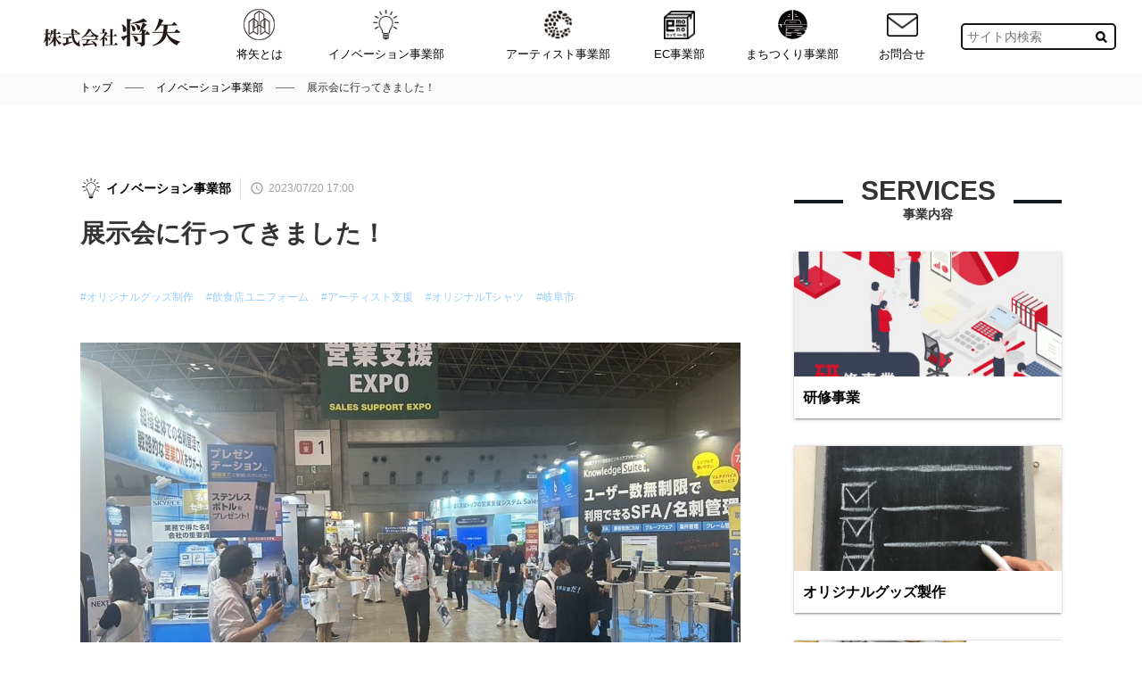

--- FILE ---
content_type: text/html; charset=UTF-8
request_url: https://shouya.co/posts/393
body_size: 50507
content:
<!doctype html>
<html lang="ja">
	<head>
		<!-- Global site tag (gtag.js) - Google Analytics -->
	<script async src="https://www.googletagmanager.com/gtag/js?id=UA-89165351-1"></script>
	<script>
	  window.dataLayer = window.dataLayer || [];
	  function gtag(){dataLayer.push(arguments);}
	  gtag('js', new Date());
	  gtag('config', "UA-89165351-1");
	</script>
<meta charset="UTF-8" >
<meta name="google-site-verification" content="Iyx3fFEoOS6e3VD5HNYBBYSRAJT7e6AqPN-v1TllKK8" />
<meta name="description" content="こんにちは！ イノベーション事業部です！  7月20日、展示会に行ってきました！ 【Japanマーケティング Week（夏）】と【ライフスタイル Week （夏" />
<meta name="keywords" content="オリジナルグッズ制作,グッズ企画,グッズプロモーション,ノベルティグッズ,OEM" />
<title>展示会に行ってきました！ - 将矢</title>

<meta property="og:locale" content="ja_JP" />
<meta property="og:site_name" content="将矢" />
<meta property="og:title" content="展示会に行ってきました！">
<meta property="og:type" content="article" />
<meta property="og:url" content="https://shouya.co/posts/393" />
<meta property="og:description" content="こんにちは！ イノベーション事業部です！  7月20日、展示会に行ってきました！ 【Japanマーケティング Week（夏）】と【ライフスタイル Week （夏">
<meta property="og:image" content="https://shouya.co/data/images/posts/393/860e51a2795d77a775e634240afe8582-1689839957.default.jpg">

<meta name="twitter:card" content="summary_large_image">
<meta property="twitter:account_id" content="tonya_expo" />

<meta name="apple-mobile-web-app-capable" content="yes">
<meta name="apple-mobile-web-app-title" content="将矢">
<link rel="shortcut icon" type="image/vnd.microsoft.icon" href="https://shouya.co/themes/shouya/data/images/common/favicon.ico?ctime=1684734463">
<link rel="apple-touch-icon" href="https://shouya.co/themes/shouya/data/images/common/apple-touch-icon.png?ctime=1684734301">
<link rel="icon" type="image/png" href="https://shouya.co/themes/shouya/data/images/common/android-chrome-512x512.png?ctime=1684734365">

<link rel="canonical" href="https://shouya.co/posts/393" />
<link rel="amphtml" href="https://shouya.co/posts/393/amp">


<meta name="format-detection" content="telephone=no">
<meta name="viewport" content="width=device-width,viewport-fit=cover" />
<meta name="csrf-token" content="yZWOURCyNp6aw6sTJNooImUMgSIOWSRgPuXLyE6L">
<meta name="robots" content="index,follow">





<!-- Styles -->
<link href="https://shouya.co/data/css/default.css?ctime=1582614593" rel="stylesheet">
<link href="https://shouya.co/data/css/common.css?ctime=1591949776" rel="stylesheet">
<link href="https://shouya.co/data/css/class.css?ctime=1560136782" rel="stylesheet">
<link href="https://shouya.co/data/css/base.css?ctime=1590718746" rel="stylesheet">
<link href="https://shouya.co/themes/shouya/data/css/style.css?ctime=1713513188" rel="stylesheet">
<style>
	#instagram_gallery {
		padding: 65px 0 100px;
	}
	
	
	
	.ig_gallery {
		display: flex;
		flex-wrap: wrap;
	}
	
	
	.ig_gallery li {
		padding: 12.5px;
		width: 12.5%;
		box-sizing: border-box;
	}
	
	
	.ig_gallery a {
		display: block;
		transition: all .3s;
	}
	
	.ig_gallery a:hover {
		opacity: 0.6;
	}
	
	
	.ig_gallery .ig_image {
		position: relative;
		height: 150px;
		background-size: cover;
		background-position: center;
		border: 1px solid #efefef;
	}
	
	.ig_gallery .ig_image.has_children::before {
		content: '';
		position: absolute;
		top: 8px;
		right: 8px;
		width: 16px;
		height: 16px;
		background-image: url('/data/images/icon/clone.svg');
		background-size: cover;
		filter: drop-shadow(1px 1px 3px rgba(0,0,0,0.3))
	}
	
	
	.ig_gallery .ig_data {
		display: flex;
		justify-content: space-between;
		padding-top: 5px;
	}
	
	@media  only screen and (max-width:1200px) {
		.ig_gallery li {
			width: calc(100% / 4);			
		}
	}

	@media  only screen and (max-width:640px) {
		.ig_gallery li {
			width: calc(100% / 2);			
		
	}
</style>
<link type="text/css" rel="stylesheet" href="https://shouya.co/data/css/slick.css" />
<link type="text/css" rel="stylesheet" href="https://shouya.co/data/css/slick-theme.css" />
<!--<link type="text/css" rel="stylesheet" href="https://shouya.co/data/css/column_detail.css" />-->
<!--<link type="text/css" rel="stylesheet" href="https://shouya.co/data/css/aside.css" />-->


<!-- Scripts -->
	</head>
	<body id="top" class="">
				
		<div class="layout post">
			<div id="main-wrapper">
								


	<div id="header">
    <div class="cfx">
        <a id="logo" href="https://shouya.co">
							<img src="https://shouya.co/themes/shouya/data/images/common/logo/logo.png?ctime=1591112220" alt="将矢" />
						
		</a>
        <ul class="h_nav PC cfx">
			<li class="nav_list">
				<ul>
				
															
													<li class="nav_list " style="">
    
        
	<a href="http://shouya.co/about" class="text ">
                    <figure class="icon" style="background-image: url(https://shouya.co/data/images/menu/1/fd9901edbceedf79459574e765d34165-1591081520.png)"></figure>
            	将矢とは
	</a>
	</li>																	
													<li class="nav_list " style="">
    <a href="https://shouya.co/column/oem" class="text ">
    
                    <figure class="icon" style="background-image: url(https://shouya.co/data/images/categories/4/ec5940d5a6b0d1c4521d1951ba9082bc-1591326629.png)"></figure>
                
        イノベーション事業部
	</a>
	</li>

																	
													<li class="nav_list " style="">
    <a href="https://shouya.co/column/artist" class="text ">
    
                    <figure class="icon" style="background-image: url(https://shouya.co/data/images/categories/2/d92f2d410facddff38528e77f30b3743-1591081057.png)"></figure>
                
        アーティスト事業部
	</a>
	</li>

																	
													<li class="nav_list " style="">
    <a href="https://shouya.co/column/ec" class="text ">
    
                    <figure class="icon" style="background-image: url(https://shouya.co/data/images/categories/3/b31d60c35092fd2e8cab899815c53ba2-1591081073.png)"></figure>
                
        EC事業部
	</a>
	</li>

																	
													<li class="nav_list " style="">
    <a href="https://shouya.co/column/expo" class="text ">
    
                    <figure class="icon" style="background-image: url(https://shouya.co/data/images/categories/5/ec65c68d511d7ed3476e26b5ca76c5d2-1591081112.png)"></figure>
                
        まちつくり事業部
	</a>
	</li>

																	
													<li class="nav_list " style="">
    
        
	<a href="http://shouya.co/contact" class="text ">
                    <figure class="icon" style="background-image: url(https://shouya.co/data/images/menu/6/0df8d972768cdb016e2f5d529e1d7b47-1591082917.png)"></figure>
            	お問合せ
	</a>
	</li>																			</ul>
			</li>

            <li id="dropsearch" class="nav_list">
				<div class="search cfx">
					<form action="https://shouya.co/search" method="get">
						<input placeholder="サイト内検索" style="float:left;" name="keyword" type="text">
						<input name="type" type="hidden">
						<input type="submit" value="" class="opc">
					</form>
				</div>
            </li>
        </ul>
		<div class="menu SP cfx">
			

			<a class="js_search_open centered"><img src="https://shouya.co/data/images/icon/search.svg" alt="search" width="24" height="24" /></a>
			<a class="js_menu_open centered"><img src="https://shouya.co/data/images/icon/menu.svg" alt="menu" width="24" height="24" /></a>
		</div>
    </div>
</div>


		

	
   <div id="bread">
    <ol class="inner">
        <li itemscope="itemscope" itemtype="http://data-vocabulary.org/Breadcrumb">
            <a class="top" itemprop="url" href="https://shouya.co"><span itemprop="title">トップ</span></a>
        </li>
				
											<li itemscope="itemscope" itemtype="http://data-vocabulary.org/Breadcrumb">
											<a href="https://shouya.co/column/oem">イノベーション事業部</a>
									</li>
											<li itemscope="itemscope" itemtype="http://data-vocabulary.org/Breadcrumb">
											<span>展示会に行ってきました！</span>
									</li>
					    </ol>
</div>	<div id="column_detail">
		<div class="inner cfx">
			<div id="main">
                <p class="cat">
					<a href="https://shouya.co/column/oem"><img src="https://shouya.co/data/images/categories/4/ec5940d5a6b0d1c4521d1951ba9082bc-1591326629.png" alt="イノベーション事業部" />イノベーション事業部</a>
					<span class="date"><img src="https://shouya.co/data/images/icon/time.svg?ctime=1591110240" alt="time" width="18" height="18">2023/07/20 17:00</span>                </p>
				<h3 class="title">展示会に行ってきました！</h3>
				                <p class="tag">
					<a href="https://shouya.co/tags/%E3%82%AA%E3%83%AA%E3%82%B8%E3%83%8A%E3%83%AB%E3%82%B0%E3%83%83%E3%82%BA%E5%88%B6%E4%BD%9C">#オリジナルグッズ制作</a>
			<a href="https://shouya.co/tags/%E9%A3%B2%E9%A3%9F%E5%BA%97%E3%83%A6%E3%83%8B%E3%83%95%E3%82%A9%E3%83%BC%E3%83%A0">#飲食店ユニフォーム</a>
			<a href="https://shouya.co/tags/%E3%82%A2%E3%83%BC%E3%83%86%E3%82%A3%E3%82%B9%E3%83%88%E6%94%AF%E6%8F%B4">#アーティスト支援</a>
			<a href="https://shouya.co/tags/%E3%82%AA%E3%83%AA%E3%82%B8%E3%83%8A%E3%83%ABT%E3%82%B7%E3%83%A3%E3%83%84">#オリジナルTシャツ</a>
			<a href="https://shouya.co/tags/%E5%B2%90%E9%98%9C%E5%B8%82">#岐阜市</a>
	                </p>
				
                <!-- 見出し画像 -->
				<div class="thumb photo"><picture><img src="https://shouya.co/data/images/posts/393/860e51a2795d77a775e634240afe8582-1689839957.default.jpg" width="740" height="494" alt="展示会に行ってきました！"></picture></div>
                
                
                <!-- メインコンテンツ -->
				<div id="contents">
					
                    <!-- 本文 -->
                    <div class="contents-body">
						<!-- 目次 -->
						<p>こんにちは！</p>
<p>イノベーション事業部です！</p>
<p>&nbsp;</p>
<p>7月20日、展示会に行ってきました！</p>
<p>【Japanマーケティング Week（夏）】と【ライフスタイル Week （夏）】です！</p>
<p><picture><img src="https://shouya.co/data/images/posts/393/f66e441956989b362f8fcf2066429a29-1689839969.jpg" alt="" /></picture></p>
<p>&nbsp;</p>
<p><picture><img src="https://shouya.co/data/images/posts/393/7f8602099b9f5f261777d4c2407b3150-1689839976.jpg" alt="" /></picture></p>
<p>&nbsp;</p>
<p>この展示会は、企業の売上拡大につながる あらゆる製品・サービスが一堂に！“マーケティングの総合展”と言われています。</p>
<p>&nbsp;</p>
<p>製造系は、自然素材の物を用いたものや、リサイクル素材を用いたものなど、SDGS系が多かった印象です。</p>
<p>環境にも配慮したものつくりがこれからの社会でかなり重要ですよね。</p>
<p>&nbsp;</p>
<p>マーケティング系は、SNSと連携させたもの、AIやChatGPT用いたものが多くありました。</p>
<p>最近かなりよく聞くワード！！</p>
<p>AIの時代が来ると言われていましたが、ついにきていますね～！！</p>
<p>&nbsp;</p>
<p>会場はコロナ渦あけで、日本人全国から、外国人出展者も来場者も多め。</p>
<p>今まで余り見なかったインド工場が出展していたりと、着実に進化してきていると感じました！</p>
<p>&nbsp;</p>
<p>株式会社将矢では、展示会に出向くことからも最新の情報を入手し、ものつくりに活かしています。</p>
<p>オリジナルグッズの制作や、アーティスト支援など、お気軽にご相談ください。</p>

                    </div>
					
                    <!-- 編集者 -->
										
					
					
					
					<!-- いいね --> 
										<div class="like cfx">
						<div class="thumb image"><picture><img src="https://shouya.co/data/images/posts/393/860e51a2795d77a775e634240afe8582-1689839957.default.jpg" width="313" height="208" alt="展示会に行ってきました！"></picture></div>
						<div class="body">
							<h5>この記事が気に入ったら<br class="SP">「いいね！」しよう</h5>
							<div id="fb-root"></div>
							<div class="fb-like"
								 data-href="https%3A%2F%2Fshouya.co%2Fposts%2F393"
								 data-layout="button_count"
								 data-action="like"
								 data-size="small"
								 data-show-faces="true"
								 data-share="false">
							</div>
						</div>
					</div>
					
                    <!-- シェア -->	
					<div class="sns">
						<ul class="cfx">
							<!--ツイートボタン-->
							<li class="twitter sns-block">
								<a href="http://twitter.com/intent/tweet?url=https%3A%2F%2Fshouya.co%2Fposts%2F393&text=%E5%B1%95%E7%A4%BA%E4%BC%9A%E3%81%AB%E8%A1%8C%E3%81%A3%E3%81%A6%E3%81%8D%E3%81%BE%E3%81%97%E3%81%9F%EF%BC%81&tw_p=tweetbutton"
								   onclick="javascript:window.open(this.href, '', 'menubar=no,toolbar=no,resizable=yes,scrollbars=yes,height=400,width=600');return false;"
								>
									<img src="https://shouya.co/themes/shouya/data/images/column/detail/btn_twitter.png?ctime=1591988280" alt="btn_twitter" width="183" height="60" />
								</a>
							</li>
							<!--Facebookボタン-->
							<li class="facebook sns-block">
								<a href="http://www.facebook.com/sharer.php?src=bm&u=https%3A%2F%2Fshouya.co%2Fposts%2F393&t=%E5%B1%95%E7%A4%BA%E4%BC%9A%E3%81%AB%E8%A1%8C%E3%81%A3%E3%81%A6%E3%81%8D%E3%81%BE%E3%81%97%E3%81%9F%EF%BC%81" 
								   onclick="javascript:window.open(this.href, '', 'menubar=no,toolbar=no,resizable=yes,scrollbars=yes,height=400,width=600');return false;"
								>
									<img src="https://shouya.co/themes/shouya/data/images/column/detail/btn_facebook.png?ctime=1591988280" alt="btn_facebook" width="183" height="60" />
								</a>
							</li>
							<!--LINEボタン-->
							<li class="line sns-block">
								<a href="https://social-plugins.line.me/lineit/share?url=https%3A%2F%2Fshouya.co%2Fposts%2F393"
								   onclick="javascript:window.open(this.href, '', 'menubar=no,toolbar=no,resizable=yes,scrollbars=yes,height=400,width=600');return false;"
								>
									<img src="https://shouya.co/themes/shouya/data/images/column/detail/btn_line.png?ctime=1591988280" alt="btn_line" width="183" height="60" />
								</a>
							</li>
							<!--はてブボタン-->
							<li class="hatebu sns-block">
								<a href="http://b.hatena.ne.jp/add?mode=confirm&url=https%3A%2F%2Fshouya.co%2Fposts%2F393"
								   onclick="javascript:window.open(this.href, '', 'menubar=no,toolbar=no,resizable=yes,scrollbars=yes,height=400,width=600');return false;"
								>
									<img src="https://shouya.co/themes/shouya/data/images/column/detail/btn_hatena.png?ctime=1591988280f" alt="b_share" width="183" height="60" />
								</a>
							</li>
						</ul>
					</div>
                    
					
					<!-- コメント -->
										
					
				
					
					
				</div>
			</div>
            <div id="aside">
    
            <div id="a_pickup">
            <div class="h3">
                <h3>
                    <span>SERVICES</span>事業内容
                </h3>
            </div>
			<ul class="article cfx card_pickups">                
                                    <li class="list card_pickup">
    <a href="https://shouya.co/posts/148" aria-label="研修事業">
        <div class="photo_flame" style="background-image: url(https://shouya.co/data/images/posts/148/5809a6232a6da834a243f3e561eb727d-1738911236.default.jpg)"></div>
        <div class="text_box">
            <h4>
                研修事業
            </h4>
            <p class="text">研修事業について 従業員の成長が企業の未来を切り拓く――新たな企業向け研修サービスのご案内 AIの台頭に伴い、社会人に求められるスキルは日々レベルアップと進化を</p>
        </div>
    </a>
</li>                                    <li class="list card_pickup">
    <a href="https://shouya.co/posts/11" aria-label="オリジナルグッズ製作">
        <div class="photo_flame" style="background-image: url(https://shouya.co/data/images/posts/11/e0a2e7d40002e9021cb26086d9dd0d71-1591855217.default.jpg)"></div>
        <div class="text_box">
            <h4>
                オリジナルグッズ製作
            </h4>
            <p class="text">様々な視野・方向性から、お客様の求めるニーズに合わせたサービス・商品の提供ができます！ 国内の生産工場と提携している為、短納期での対応が可能です！ 大手Tシャツ</p>
        </div>
    </a>
</li>                                    <li class="list card_pickup">
    <a href="https://shouya.co/posts/3" aria-label="基本的な納品フロー">
        <div class="photo_flame" style="background-image: url(https://shouya.co/data/images/posts/3/b6d03cc7b8b21ee306b8d8510b060544-1591854350.default.jpg)"></div>
        <div class="text_box">
            <h4>
                基本的な納品フロー
            </h4>
            <p class="text">各種イベント販促物製作、コンサートグッズのデザイン・製作など、様々なオーダーに対応しています。 下記納品フローは基本的なスキームの一例となります。  お問い合わ</p>
        </div>
    </a>
</li>                			</ul>
        </div>
    



            <div id="a_pickup">
            <div class="h3">
                <h3>
                    <span>PICK UP</span>ピックアップ
                </h3>
            </div>
            <ul>
                                <li>
                    <div class="cfx">
                        <div class="photo_box">
                            <a href="https://shouya.co/posts/568">
                                <img src="https://shouya.co/data/images/posts/568/ff577347d967e3ee7aacc02a2dddd1ea-1729749702.thumb.jpg" alt="photo" width="130" height="87" class="photo"/>
                            </a>
                                                    </div>
                        <div class="box">
                            <div>
                                <p class="cat">
                                    <a href="https://shouya.co/column/oem"><img src="https://shouya.co/data/images/categories/4/ec5940d5a6b0d1c4521d1951ba9082bc-1591326629.png" alt="イノベーション事業部" />イノベーション事業部</a>
                                    <span class="date"><img src="https://shouya.co/data/images/icon/time.svg?ctime=1591110240" alt="time" width="18" height="18">2024/06/13 12:00</span>                                </p>
                            </div>
                                                    </div>
                    </div>
                    <h4>
                        <a href="https://shouya.co/posts/568">地域を豊かにするアパレルブランド『Sauna Bear（サウナベア）』誕生！</a>
                    </h4>
                </li>
                                <li>
                    <div class="cfx">
                        <div class="photo_box">
                            <a href="https://shouya.co/posts/555">
                                <img src="https://shouya.co/data/images/posts/555/223599759640f20daa6f32b009f2c2d6-1713940110.thumb.jpg" alt="photo" width="130" height="87" class="photo"/>
                            </a>
                                                    </div>
                        <div class="box">
                            <div>
                                <p class="cat">
                                    <a href="https://shouya.co/column/oem"><img src="https://shouya.co/data/images/categories/4/ec5940d5a6b0d1c4521d1951ba9082bc-1591326629.png" alt="イノベーション事業部" />イノベーション事業部</a>
                                    <span class="date"><img src="https://shouya.co/data/images/icon/time.svg?ctime=1591110240" alt="time" width="18" height="18">2024/04/24 16:00</span>                                </p>
                            </div>
                                                    </div>
                    </div>
                    <h4>
                        <a href="https://shouya.co/posts/555">展示会に参加して参りました！</a>
                    </h4>
                </li>
                                <li>
                    <div class="cfx">
                        <div class="photo_box">
                            <a href="https://shouya.co/posts/549">
                                <img src="https://shouya.co/data/images/posts/549/538201a7128151d89a0ca0bf7e53121f-1710138059.thumb.jpg" alt="photo" width="130" height="87" class="photo"/>
                            </a>
                                                    </div>
                        <div class="box">
                            <div>
                                <p class="cat">
                                    <a href="https://shouya.co/column/oem"><img src="https://shouya.co/data/images/categories/4/ec5940d5a6b0d1c4521d1951ba9082bc-1591326629.png" alt="イノベーション事業部" />イノベーション事業部</a>
                                    <span class="date"><img src="https://shouya.co/data/images/icon/time.svg?ctime=1591110240" alt="time" width="18" height="18">2024/03/11 15:21</span>                                </p>
                            </div>
                                                    </div>
                    </div>
                    <h4>
                        <a href="https://shouya.co/posts/549">将矢の新しい仲間の紹介♩</a>
                    </h4>
                </li>
                            </ul>
        </div>
    


    
    
	<div class="fixed">
		        



        				

                	
			        




	</div>
	
	
	
	
</div>		</div>	
	</div>
    <div id="related" class="article_common section">
    <div class="inner">
        <div class="h3">
            <h3>
                <span>RELATED</span>関連記事
            </h3>
        </div>
        <ul class="article slide_related cfx">
                            <li class="list">
    <div class="photo_flame">
        <a href="https://shouya.co/posts/592">
			<picture><img src="https://shouya.co/data/images/posts/592/de92af1c44ce6ce5f64c7941d2dfbd99-1754837241.thumb.jpg" width="350" height="234" alt="⽇本カレーパン協会「カレーパンツォ」とグッズ制作を発表 -メンタルヘルスケアとの新たな融合-"></picture>
        </a>
		            </div>
    <div class="text_box">
        		<div class="PC">
			<p class="cat">

	<a href="https://shouya.co/column/oem" style="max-width: calc(100% - 141.2px)"><img src="https://shouya.co/data/images/categories/4/ec5940d5a6b0d1c4521d1951ba9082bc-1591326629.png" alt="イノベーション事業部" />イノベーション事業部</a>

<span class="date"><img src="https://shouya.co/data/images/icon/time.svg?ctime=1591110240" alt="time" width="18" height="18">2025/08/10 23:47</span>

</p>		</div>
        <h4>
            <a href="https://shouya.co/posts/592" aria-label="⽇本カレーパン協会「カレーパンツォ」とグッズ制作を発表 -メンタルヘルスケアとの新たな融合-">⽇本カレーパン協会「カレーパンツォ」とグッズ制作を発表 -メンタルヘルスケアとの新たな融合-</a>
        </h4>
        <p class="text">AFAA タグプロジェクトでメンタルヘルス啓蒙とカレーパン⽂化の価値向上を⽬指す</p>
        <p class="tag">
			<a href="https://shouya.co/tags/%E3%82%AA%E3%83%AA%E3%82%B8%E3%83%8A%E3%83%AB%E3%82%B0%E3%83%83%E3%82%BA%E5%88%B6%E4%BD%9C">#オリジナルグッズ制作</a>
			<a href="https://shouya.co/tags/T%E3%82%B7%E3%83%A3%E3%83%84%E8%A3%BD%E4%BD%9C">#Tシャツ製作</a>
			<a href="https://shouya.co/tags/%E3%82%AA%E3%83%AA%E3%82%B8%E3%83%8A%E3%83%ABT%E3%82%B7%E3%83%A3%E3%83%84">#オリジナルTシャツ</a>
			<a href="https://shouya.co/tags/%E3%82%A4%E3%83%99%E3%83%B3%E3%83%88">#イベント</a>
			</p>
		<div class="SP">
			<p class="cat">

	<a href="https://shouya.co/column/oem" style="max-width: calc(100% - 141.2px)"><img src="https://shouya.co/data/images/categories/4/ec5940d5a6b0d1c4521d1951ba9082bc-1591326629.png" alt="イノベーション事業部" />イノベーション事業部</a>

<span class="date"><img src="https://shouya.co/data/images/icon/time.svg?ctime=1591110240" alt="time" width="18" height="18">2025/08/10 23:47</span>

</p>		</div>
    </div>
	</li>                            <li class="list">
    <div class="photo_flame">
        <a href="https://shouya.co/posts/584">
			<picture><img src="https://shouya.co/data/images/posts/584/5809a6232a6da834a243f3e561eb727d-1737612104.thumb.jpg" width="350" height="234" alt="研修事業"></picture>
        </a>
		            </div>
    <div class="text_box">
        		<div class="PC">
			<p class="cat">

	<a href="https://shouya.co/column/oem" style="max-width: calc(100% - 141.2px)"><img src="https://shouya.co/data/images/categories/4/ec5940d5a6b0d1c4521d1951ba9082bc-1591326629.png" alt="イノベーション事業部" />イノベーション事業部</a>

<span class="date"><img src="https://shouya.co/data/images/icon/time.svg?ctime=1591110240" alt="time" width="18" height="18">2025/02/07 17:19</span>

</p>		</div>
        <h4>
            <a href="https://shouya.co/posts/584" aria-label="研修事業">研修事業</a>
        </h4>
        <p class="text">従業員の成長が企業の未来を切り拓く　-新たな企業向け研修サービスのご案内-</p>
        <p class="tag">
			<a href="https://shouya.co/tags/%E3%82%A2%E3%82%B9%E3%83%AA%E3%83%BC%E3%83%88%E6%94%AF%E6%8F%B4">#アスリート支援</a>
			<a href="https://shouya.co/tags/%E5%B2%90%E9%98%9C">#岐阜</a>
			</p>
		<div class="SP">
			<p class="cat">

	<a href="https://shouya.co/column/oem" style="max-width: calc(100% - 141.2px)"><img src="https://shouya.co/data/images/categories/4/ec5940d5a6b0d1c4521d1951ba9082bc-1591326629.png" alt="イノベーション事業部" />イノベーション事業部</a>

<span class="date"><img src="https://shouya.co/data/images/icon/time.svg?ctime=1591110240" alt="time" width="18" height="18">2025/02/07 17:19</span>

</p>		</div>
    </div>
	</li>                            <li class="list">
    <div class="photo_flame">
        <a href="https://shouya.co/posts/581">
			<picture><img src="https://shouya.co/data/images/posts/581/4b9c0c6339c13ff00f7a869481ac6c38-1731295336.thumb.jpg" width="350" height="234" alt="【サウナベア】メディア掲載情報"></picture>
        </a>
		            </div>
    <div class="text_box">
        		<div class="PC">
			<p class="cat">

	<a href="https://shouya.co/column/oem" style="max-width: calc(100% - 141.2px)"><img src="https://shouya.co/data/images/categories/4/ec5940d5a6b0d1c4521d1951ba9082bc-1591326629.png" alt="イノベーション事業部" />イノベーション事業部</a>

<span class="date"><img src="https://shouya.co/data/images/icon/time.svg?ctime=1591110240" alt="time" width="18" height="18">2024/11/11 12:22</span>

</p>		</div>
        <h4>
            <a href="https://shouya.co/posts/581" aria-label="【サウナベア】メディア掲載情報">【サウナベア】メディア掲載情報</a>
        </h4>
        <p class="text">プレスリリース『「Sauna Bear（サウナベア）」が10月19日に幕張メッセで開催されたギガソニランウェイに衣装提供しました！』が、中日新聞 × PR TIMES、毎日新聞デジタル、岐阜新聞Webなどの他、**43媒体**に掲載されました！</p>
        <p class="tag">
			<a href="https://shouya.co/tags/%E3%82%B5%E3%82%A6%E3%83%8A%E3%83%99%E3%82%A2">#サウナベア</a>
			<a href="https://shouya.co/tags/%E3%82%B5%E3%82%A6%E3%83%8A">#サウナ</a>
			<a href="https://shouya.co/tags/%E9%8A%AD%E6%B9%AF">#銭湯</a>
			<a href="https://shouya.co/tags/%E3%83%A1%E3%83%87%E3%82%A3%E3%82%A2%E6%83%85%E5%A0%B1">#メディア情報</a>
			</p>
		<div class="SP">
			<p class="cat">

	<a href="https://shouya.co/column/oem" style="max-width: calc(100% - 141.2px)"><img src="https://shouya.co/data/images/categories/4/ec5940d5a6b0d1c4521d1951ba9082bc-1591326629.png" alt="イノベーション事業部" />イノベーション事業部</a>

<span class="date"><img src="https://shouya.co/data/images/icon/time.svg?ctime=1591110240" alt="time" width="18" height="18">2024/11/11 12:22</span>

</p>		</div>
    </div>
	</li>                    </ul>
        <div class="arrows2 SP"><div class="dots2"></div></div>
    </div>
</div>
    <div id="recommend" class="article_common section">
    <div class="inner">
        <div class="h3">
            <h3>
                <span>RECOMMEND</span>おすすめ記事
            </h3>
        </div>
        <ul class="article slide_recomend cfx">
                            <li class="list">
    <div class="photo_flame">
        <a href="https://shouya.co/posts/574">
			<picture><img src="https://shouya.co/data/images/posts/574/fb5c81ed3a220004b71069645f112867-1721191157.thumb.jpg" width="350" height="234" alt="【Beringei cafe】夜営業再開&夏季限定かき氷のお知らせ"></picture>
        </a>
		            </div>
    <div class="text_box">
        		<div class="PC">
			<p class="cat">

	<a href="https://shouya.co/column/expo" style="max-width: calc(100% - 141.2px)"><img src="https://shouya.co/data/images/categories/5/ec65c68d511d7ed3476e26b5ca76c5d2-1591081112.png" alt="まちつくり事業部" />まちつくり事業部</a>

<span class="date"><img src="https://shouya.co/data/images/icon/time.svg?ctime=1591110240" alt="time" width="18" height="18">2024/07/17 13:39</span>

</p>		</div>
        <h4>
            <a href="https://shouya.co/posts/574" aria-label="【Beringei cafe】夜営業再開&amp;夏季限定かき氷のお知らせ">【Beringei cafe】夜営業再開&夏季限定かき氷のお知らせ</a>
        </h4>
        <p class="text">こんにちは！Beringeicafeです。 Beringei cafeから嬉しいお知らせです♩  夜営業再開します 7月20日(土)より、夜カフェ営業を再開いた</p>
        <p class="tag">
			<a href="https://shouya.co/tags/Beringeicafe">#Beringeicafe</a>
			<a href="https://shouya.co/tags/%E3%83%99%E3%83%AA%E3%82%AB%E3%83%95%E3%82%A7">#ベリカフェ</a>
			<a href="https://shouya.co/tags/%E5%A4%9C%E3%82%AB%E3%83%95%E3%82%A7">#夜カフェ</a>
			<a href="https://shouya.co/tags/%E5%B2%90%E9%98%9C%E5%A4%9C%E3%82%AB%E3%83%95%E3%82%A7">#岐阜夜カフェ</a>
			<a href="https://shouya.co/tags/%E6%A1%83%E3%82%B9%E3%82%A4%E3%83%BC%E3%83%84">#桃スイーツ</a>
			</p>
		<div class="SP">
			<p class="cat">

	<a href="https://shouya.co/column/expo" style="max-width: calc(100% - 141.2px)"><img src="https://shouya.co/data/images/categories/5/ec65c68d511d7ed3476e26b5ca76c5d2-1591081112.png" alt="まちつくり事業部" />まちつくり事業部</a>

<span class="date"><img src="https://shouya.co/data/images/icon/time.svg?ctime=1591110240" alt="time" width="18" height="18">2024/07/17 13:39</span>

</p>		</div>
    </div>
	</li>                            <li class="list">
    <div class="photo_flame">
        <a href="https://shouya.co/posts/573">
			<picture><img src="https://shouya.co/data/images/posts/573/ec6db061e9166bbcb0171e3bbbd1bd65-1729730811.thumb.jpg" width="350" height="234" alt="『クリエイターズステーション』に弊社代表林のインタビューが掲載されました"></picture>
        </a>
		            </div>
    <div class="text_box">
        		<div class="PC">
			<p class="cat">

	<a href="https://shouya.co/column/company" style="max-width: calc(100% - 141.2px)"><img src="https://shouya.co/data/images/categories/6/fd9901edbceedf79459574e765d34165-1592797345.png" alt="将矢とは" />将矢とは</a>

<span class="date"><img src="https://shouya.co/data/images/icon/time.svg?ctime=1591110240" alt="time" width="18" height="18">2024/07/12 09:00</span>

</p>		</div>
        <h4>
            <a href="https://shouya.co/posts/573" aria-label="『クリエイターズステーション』に弊社代表林のインタビューが掲載されました">『クリエイターズステーション』に弊社代表林のインタビューが掲載されました</a>
        </h4>
        <p class="text">日本中のクリエイターを応援するWEBメディア「クリエイターズステーション」に、弊社代表 林伸將が取材を受け、インタビュー記事が掲載されました。  株式会社将矢の</p>
        <p class="tag">
			<a href="https://shouya.co/tags/%E3%83%A1%E3%83%87%E3%82%A3%E3%82%A2%E6%83%85%E5%A0%B1">#メディア情報</a>
			<a href="https://shouya.co/tags/%E5%B2%90%E9%98%9C%E5%B8%82">#岐阜市</a>
			<a href="https://shouya.co/tags/%E6%A0%AA%E5%BC%8F%E4%BC%9A%E7%A4%BE%E5%B0%86%E7%9F%A2">#株式会社将矢</a>
			<a href="https://shouya.co/tags/SAMURAIbase">#SAMURAIbase</a>
			<a href="https://shouya.co/tags/%E3%82%A2%E3%82%B9%E3%83%AA%E3%83%BC%E3%83%88%E6%94%AF%E6%8F%B4">#アスリート支援</a>
			</p>
		<div class="SP">
			<p class="cat">

	<a href="https://shouya.co/column/company" style="max-width: calc(100% - 141.2px)"><img src="https://shouya.co/data/images/categories/6/fd9901edbceedf79459574e765d34165-1592797345.png" alt="将矢とは" />将矢とは</a>

<span class="date"><img src="https://shouya.co/data/images/icon/time.svg?ctime=1591110240" alt="time" width="18" height="18">2024/07/12 09:00</span>

</p>		</div>
    </div>
	</li>                            <li class="list">
    <div class="photo_flame">
        <a href="https://shouya.co/posts/570">
			<picture><img src="https://shouya.co/data/images/posts/570/3d41b1537d5cc4a24c02cd02d6091f35-1718592534.thumb.jpg" width="350" height="234" alt="【みらポタ】イベント開催情報『GIFU IGNITE #11』"></picture>
        </a>
		            </div>
    <div class="text_box">
        		<div class="PC">
			<p class="cat">

	<a href="https://shouya.co/column/expo" style="max-width: calc(100% - 141.2px)"><img src="https://shouya.co/data/images/categories/5/ec65c68d511d7ed3476e26b5ca76c5d2-1591081112.png" alt="まちつくり事業部" />まちつくり事業部</a>

<span class="date"><img src="https://shouya.co/data/images/icon/time.svg?ctime=1591110240" alt="time" width="18" height="18">2024/06/17 11:48</span>

</p>		</div>
        <h4>
            <a href="https://shouya.co/posts/570" aria-label="【みらポタ】イベント開催情報『GIFU IGNITE #11』">【みらポタ】イベント開催情報『GIFU IGNITE #11』</a>
        </h4>
        <p class="text">こんにちは！ 弊社代表林が理事を務めている岐阜みらいポータル協会からイベントのご案内です。 6月26日（水）夜に、『GIFU IGNITE（ギフ・イグナイト）』</p>
        <p class="tag">
			<a href="https://shouya.co/tags/%E3%81%BF%E3%82%89%E3%83%9D%E3%82%BF">#みらポタ</a>
			<a href="https://shouya.co/tags/%E5%B2%90%E9%98%9C%E3%82%BB%E3%83%9F%E3%83%8A%E3%83%BC">#岐阜セミナー</a>
			<a href="https://shouya.co/tags/%E5%B2%90%E9%98%9C%E3%82%B9%E3%82%BF%E3%83%BC%E3%83%88%E3%82%A2%E3%83%83%E3%83%97">#岐阜スタートアップ</a>
			<a href="https://shouya.co/tags/%E5%B2%90%E9%98%9C">#岐阜</a>
			<a href="https://shouya.co/tags/%E8%B5%B7%E6%A5%AD">#起業</a>
			</p>
		<div class="SP">
			<p class="cat">

	<a href="https://shouya.co/column/expo" style="max-width: calc(100% - 141.2px)"><img src="https://shouya.co/data/images/categories/5/ec65c68d511d7ed3476e26b5ca76c5d2-1591081112.png" alt="まちつくり事業部" />まちつくり事業部</a>

<span class="date"><img src="https://shouya.co/data/images/icon/time.svg?ctime=1591110240" alt="time" width="18" height="18">2024/06/17 11:48</span>

</p>		</div>
    </div>
	</li>                    </ul>
        <div class="arrows SP"><div class="dots"></div></div>	
    </div>
</div>
    <div id="keyword" class="section">
    <div class="inner">
        <div class="h3">
            <h3>
                <span>KEYWORD</span>話題のキーワード
            </h3>
        </div>
        <div class="tag mB50 js_target_tags">
			<div class="loader" style="margin: 10px auto;"></div>
		</div>
		<p class="btn common_01"><a href="https://shouya.co/tags">すべてのキーワードを見る</a></p>
    </div>
</div>    <div id="instagram_gallery">
	<div class="inner">
		<div class="h3">
            <h3>
                <span>Instagram</span>
            </h3>
        </div>
	</div>
		<div class="js_target_gallery mB50">
			<div class="loader" style="margin: 10px auto;"></div>
		</div>
		<p class="btn common_01"><a href="https://www.instagram.com/shouya_gifu_tokyo" target="_blank">すべての投稿を見る</a></p>
</div>




	<p class="btn to_top"><a href="../">トップに戻る</a></p>			</div>
			<footer>
	


	
		
			


	<div id="footer">
		<div class="inner cfx">
			<div class="logo">
				<a href="">
					<img src="https://shouya.co/themes/shouya/data/images/common/logo/logo_footer.png?ctime=1684734610" alt="将矢" />
				</a>
			</div>
			<div class="nav">
				<ul>
						
																		<li>
								<a href="http://shouya.co/about">将矢とは</a>
							</li>
													<li>
								<a href="https://shouya.co/column/oem">イノベーション事業部</a>
							</li>
													<li>
								<a href="https://shouya.co/column/artist">アーティスト事業部</a>
							</li>
													<li>
								<a href="https://shouya.co/column/ec">EC事業部</a>
							</li>
													<li>
								<a href="https://shouya.co/column/expo">まちつくり事業部</a>
							</li>
													<li>
								<a href="http://shouya.co/contact">お問合せ</a>
							</li>
																</ul>
			</div>
		</div>
				<address>© 2020 SHOUYA Co.,Ltd.</address>
	</div>
</footer>






<div id="mask"></div>





<div id="navigation" class="SP">
        <img src="https://shouya.co/data/images/common/header/close_black.png" alt="close" width="29" height="29" class="close" />
    <div id="menu-header">
        <h3>
			<a class="logo" href="https://shouya.co">
							<img src="https://shouya.co/themes/shouya/data/images/common/logo/logo.png?ctime=1591112220" alt="将矢" />
					
			</a>
		</h3>
    </div>
	<ul>
				
															
													<li class="nav_list " style="width:100%">
    
        
	<a href="http://shouya.co/about" class="text ">
                    <figure class="icon" style="background-image: url(https://shouya.co/data/images/menu/1/fd9901edbceedf79459574e765d34165-1591081520.png)"></figure>
            	将矢とは
	</a>
	</li>																	
													<li class="nav_list " style="width:100%">
    <a href="https://shouya.co/column/oem" class="text ">
    
                    <figure class="icon" style="background-image: url(https://shouya.co/data/images/categories/4/ec5940d5a6b0d1c4521d1951ba9082bc-1591326629.png)"></figure>
                
        イノベーション事業部
	</a>
	</li>

																	
													<li class="nav_list " style="width:100%">
    <a href="https://shouya.co/column/artist" class="text ">
    
                    <figure class="icon" style="background-image: url(https://shouya.co/data/images/categories/2/d92f2d410facddff38528e77f30b3743-1591081057.png)"></figure>
                
        アーティスト事業部
	</a>
	</li>

																	
													<li class="nav_list " style="width:100%">
    <a href="https://shouya.co/column/ec" class="text ">
    
                    <figure class="icon" style="background-image: url(https://shouya.co/data/images/categories/3/b31d60c35092fd2e8cab899815c53ba2-1591081073.png)"></figure>
                
        EC事業部
	</a>
	</li>

																	
													<li class="nav_list " style="width:100%">
    <a href="https://shouya.co/column/expo" class="text ">
    
                    <figure class="icon" style="background-image: url(https://shouya.co/data/images/categories/5/ec65c68d511d7ed3476e26b5ca76c5d2-1591081112.png)"></figure>
                
        まちつくり事業部
	</a>
	</li>

																	
													<li class="nav_list " style="width:100%">
    
        
	<a href="http://shouya.co/contact" class="text ">
                    <figure class="icon" style="background-image: url(https://shouya.co/data/images/menu/6/0df8d972768cdb016e2f5d529e1d7b47-1591082917.png)"></figure>
            	お問合せ
	</a>
	</li>																			</ul>
</div>



<div id="global-menu" class="SP">
	<div id="wrap-menu">
        <img src="https://shouya.co/data/images/common/header/close_black.png" alt="close" width="29" height="29" class="close" />
		<h4>キーワード検索</h4>
		<div class="search_box cfx">
		<form action="https://shouya.co/search" method="get">
			<input placeholder="検索したいワードを入力してください" style="float:left;" name="keyword" type="text">
			<input name="type" type="hidden">
			<input type="submit" value="" class="opc">
		</form>
		</div>
		<h4>人気タグ</h4>
			</div>
</div>
<div id="global-menu_02" class="SP">
    <div id="wrap-menu_02">
        <img src="https://shouya.co/data/images/common/header/close_black.png" alt="close" width="29" height="29" class="close" />
		<div class="js_sp_target_history">
			<div class="loader" style="margin: 30px auto;"></div>
		</div>	
    </div>
</div>					</div>

		<!-- Styles -->
				<link href="https://shouya.co/data/css/semantic-ui/transition.min.css" rel="stylesheet">
				
		<!-- Scripts -->
				<script src="https://ajax.googleapis.com/ajax/libs/jquery/3.4.1/jquery.min.js"></script>
		<script type="text/javascript" src="https://shouya.co/data/js/jquery/easie.min.js"></script>
		<script type="text/javascript" src="https://shouya.co/data/js/controll.js?ctime=1592460165"></script>
		<script type="text/javascript" src="https://shouya.co/data/js/base.js?ctime=1590484892"></script>
		<script src="https://cdn.jsdelivr.net/npm/@twemoji/api@latest/dist/twemoji.min.js" crossorigin="anonymous"></script>
		<script src="https://shouya.co/data/js/php.js"></script>
		<script>
						window.App = {"csrfToken":"yZWOURCyNp6aw6sTJNooImUMgSIOWSRgPuXLyE6L"};
			twemoji.parse(document.body);
		</script>
		<script type="text/javascript" src="https://shouya.co/themes/shouya/data/js/app.js?ctime=1591112220"></script>
				<script>
	$(function(){
		
//		$(document).on({
//
//		//マウスを乗せたときの動作
//		'mouseenter': function() {
//
//		  //マウスホバーした背景の色を変える
//		  $(this).find('.nav_list_children').slideDown(300);
//
//		},
//
//		//マウスを離したときの動作
//		'mouseleave': function() {
//
//		  //色指定を空欄にすれば元の色に戻る
//		  $(this).find('.nav_list_children').slideUp(300);
//
//		}
//
//		//対象のセレクタを最後に追加
//		}, '.nav_list.parent');
		
	});
</script>
<script type="text/javascript">
//インスタグラムの画像取得
$(function() {
    $.ajax({
        url: '/get_instagram_gallery',
        dataType: 'json',
	}).
	done(function(data){
		if(data.media)
		{
		var media = data.media.data;
            var insert = '<ul class="ig_gallery">';
                for (var i = 0; i < media.length; i++) {
                    insert += '<li>';
						
					// 画像とリンク先
					insert += '<a href="' + media[i]['permalink'] + '" target="_blank">';
					
					var ig_class = '';
					
					if(media[i]['children'])
					{
						ig_class += 'has_children ';
					}
					
					
					insert += '<div class="ig_image '+ig_class+'" style="background-image: url(' + (media[i]['thumbnail_url'] ?? media[i]['media_url']) + ');" />';
					insert += '</a>';

					insert += '<div class="ig_data">';
					//insert += '<div class="ig_like_count"><img src="https://shouya.co/data/images/icon/heart.svg?ctime=1591110240" alt="いいね" width="16" height="16"> <span>'+media[i]['like_count']+'</span></div>';
						

					// 日付
					var d = new Date(media[i]['timestamp']);
					var year  = d.getFullYear();
					var month = d.getMonth() + 1;
					var day  = d.getDate();
					insert += '<div class="date">' + year + '/' + month + '/' + day + '</div>';
						
						
					insert += '</div>';
                    insert += '</li>';
                };
            insert += '</ul>';
			console.log(data, insert);
            $('#instagram_gallery .js_target_gallery').html(insert);
			
			
			//instagram_imageの横幅取得
			var instagram_image_widht = $('#instagram_gallery').find('.ig_image').width();
			
			$('#instagram_gallery').find('.ig_image').height(instagram_image_widht);
		}
		else
		{
            $('#instagram_gallery .js_target_gallery').html('<div style="text-align:center;">投稿を取得できませんでした。</div>');
		}

	})
	.fail(function(data){
		console.log(data);
	});
	
	
	$(window).on('resize', function(){
		if($('#instagram_gallery').find('.ig_image').length)
		{
			
			//instagram_imageの横幅取得
			var instagram_image_widht = $('#instagram_gallery').find('.ig_image').width();
			$('#instagram_gallery').find('.ig_image').height(instagram_image_widht);
		}		
	});
	
	
});
</script>
<script type="text/javascript" src="//cdn.jsdelivr.net/npm/slick-carousel@1.8.1/slick/slick.min.js"></script>
<script async defer crossorigin="anonymous" src="https://connect.facebook.net/ja_JP/sdk.js#xfbml=1&version=v3.3"></script>
<script src="https://shouya.co/data/js/jquery.cookie.js"></script>
<script type="text/javascript">
$(function(){
    function sliderSetting(){
 
        var width = $(window).width();
 
        if(width <= 640){
            $('.slide_recomend:not(.slick-initialized)').slick({
                infinite: true,
	            slidesToShow: 1,
	            slidesToScroll: 1,
	            dots: false,
	            draggable: true,
	            arrows: false,
	            centerMode: true,
                variableWidth: true,
            });
        } else {
            $('.slide_recomend.slick-initialized').slick('unslick');
        }
    }
 
    sliderSetting();
 
    $(window).resize( function() {
        sliderSetting();
    });
});

$(function(){
    function sliderSetting(){
        var width = $(window).width();
 
        if(width <= 640){
            $('.slide_related:not(.slick-initialized)').slick({
                infinite: true,
	            slidesToShow: 1,
	            slidesToScroll: 1,
	            dots: false,
	            draggable: true,
	            arrows: false,
	            centerMode: true,
                variableWidth: true
            });
        } else {
            $('.slide_related.slick-initialized').slick('unslick');
        }
    }
 
    sliderSetting();
 
    $(window).resize( function() {
        sliderSetting();
    });
});



$(function(){
    function setLog(){
        $.ajax({
            url:'/ajax/posts/log',
            type:'POST',
            headers: { 'X-CSRF-TOKEN': window.App.csrfToken },
            data:{
                'post_id': 393
            }
        })
        .done( (data) => {
            console.log(data);
        })
        .fail( (data) => {
            console.log(data);
        })
        .always( (data) => {
            console.log(data);
        });
    }
    
    
    function setCookieHistory(){
        var history = $.cookie('history');
        var post_id = String(393);
        
        if(history){
            var _arr = history.split(',');
            if(_arr.indexOf(post_id) >= 0){
                var index = _arr.indexOf(post_id);
                _arr.splice(index,1);
                _arr.unshift(post_id);
            }else{
                if(_arr.length > 30){
                    _arr.pop();
                }
                _arr.unshift(post_id);
            }
            $.cookie('history', _arr.join(","), { expires: 365, path: '/' });
        }else{
            $.cookie('history', post_id, { expires: 365, path: '/' });
        }
    }
    
    
    setTimeout(function(){
		console.log('hey');
        setLog();
        setCookieHistory();
    },50)
    
});



$(function(){
    var $textarea = $("#comment textarea");
    var $count = $('#comment .count');
    var $brCount = $('#comment .brcount');
    var text_max = 2000;
    var br_max = 20;
    
    
    if($textarea){
		if($textarea.val()){
			$count.text(text_max - $textarea.val().length);
			$brCount.text(br_max - $textarea.val().split("\n").length + 1);			
		}

        $textarea.on("keydown keyup keypress change", function(){
            var text_length = $(this).val().length;
            var countdown = text_max - text_length;
            var text = $textarea.val();
            var brCount = br_max - text.split("\n").length + 1;
            $count.text(countdown);
            $brCount.text(brCount);
			
            if(countdown < 0){
                $count.css({
                    color:'#ff0000',
                    fontWeight:'bold'
                });
            } else {
                $count.css({
                    color:'#000000',
                    fontWeight:'normal'
                });
            }

            if(brCount < 0){
                $brCount.css({
                    color:'#ff0000',
                    fontWeight:'bold'
                });
            } else {
                $brCount.css({
                    color:'#000000',
                    fontWeight:'normal'
                });
            }
        });
        
    }
});

$(function(){
	var $comments = $('#comment_list_contents').find('.comment_body > .body');
	
	$.each($comments, function(index, body){
		var $body = $(body);
		if($body.find('.body_inner').height() > 280){
			$body.addClass('excerpt').append('<div class="read_more js_read_more"><img src="http://dev.macaron.as-t.net/data/images/icon/arrow_down_primary.svg" width="16" /> view more</div>');	
		}
	});
	
	
	
	$(document).on('click', '.js_read_more', function(){
		$(this).parents('.body').removeClass('excerpt').addClass('full');
		$(this).remove();
	});
	
	
	dd($comments);
	
	
});


</script>
	</body>
</html>


--- FILE ---
content_type: text/html; charset=UTF-8
request_url: https://shouya.co/get_instagram_gallery
body_size: 102012
content:
{"name":"\u682a\u5f0f\u4f1a\u793e\u5c06\u77e2 \u5c90\u961c \u6771\u4eac","media":{"data":[{"caption":"5\u670821\u65e5\uff08\u6c34\uff09\u306b\u914d\u4fe1\u3057\u305f\u30d7\u30ec\u30b9\u30ea\u30ea\u30fc\u30b9\u300e\u30a8\u30f3\u30bf\u30e1\u00d7\u30d3\u30b8\u30cd\u30b9\u3067\u300c\u7a3c\u3050\u529b\u300d\u3092\u5f37\u5316\u3059\u308b\u4ea4\u6d41\u4f1a\u300e\u7b2c4\u56de SBJ SHOW\u300f\u958b\u50ac\u3000\u80fd\u529b\u6d3b\u304b\u3057\u65b0\u305f\u306a\u53ce\u76ca\u30c1\u30e3\u30f3\u30b9\u306e\u5275\u51fa\u3078\u300f\u304c\u4e2d\u65e5\u65b0\u805e \u00d7 PR TIMES\u3001\u5c90\u961c\u65b0\u805eWeb\u3001\u6bce\u65e5\u65b0\u805e\u30c7\u30b8\u30bf\u30eb\u306a\u3069\u306e\u4ed6\u300142\u5a92\u4f53\u306b\u63b2\u8f09\u3055\u308c\u307e\u3057\u305f\uff01\n\n\u25bc\u30d7\u30ec\u30b9\u30ea\u30ea\u30fc\u30b9\u8a18\u4e8b\u306f\u3053\u3061\u3089\nhttps:\/\/prtimes.jp\/main\/html\/rd\/p\/000000078.000060589.html\n\n\u300a\u30d7\u30ec\u30b9\u30ea\u30ea\u30fc\u30b9\u306e\u5185\u5bb9\u300b\n\u30a8\u30f3\u30bf\u30fc\u30c6\u30a4\u30ca\u30fc\u306e\u7d4c\u6e08\u7684\u8ab2\u984c\u306e\u89e3\u6c7a\u3092\u76ee\u6307\u3059SBJ SHOW\u306e\u30c6\u30fc\u30de\u306f\u300c\u7a3c\u3050\u529b\u300d\u3002\n\n\u4eca\u56de\u306f\u521d\u306e\u8a66\u307f\u3068\u306a\u308b\u3001\u81ea\u8eab\u306e\u30b9\u30ad\u30eb\u3092\u6d3b\u304b\u3057\u3066\u3069\u306e\u3088\u3046\u306b\u53ce\u76ca\u3092\u4e0a\u3052\u308b\u304b\u3092\u5b66\u3073\u3001\u30d3\u30b8\u30cd\u30b9\u306e\u5834\u3067\u5b9f\u8df5\u3059\u308b\u305f\u3081\u306e\u30ce\u30a6\u30cf\u30a6\u3092\u63d0\u4f9b\u3057\u307e\u3057\u305f\u3002\n\n\u4f01\u696d\u5074\u304b\u3089\u306e\u300c\u5fdc\u63f4\u3057\u305f\u3044\u304c\u3001\u5fdc\u63f4\u306e\u4ed5\u65b9\u304c\u308f\u304b\u3089\u306a\u3044\u300d\u3068\u3044\u3046\u58f0\u3092\u53d7\u3051\u3001\u5177\u4f53\u7684\u306a\u30b5\u30dd\u30fc\u30c8\u65b9\u6cd5\u306e\u5177\u4f53\u7684\u306a\u30d2\u30f3\u30c8\u3092\u63d0\u4f9b\u3059\u308b\u5834\u3068\u3082\u306a\u308a\u307e\u3057\u305f\u3002\n\n\u25a0\u300cSBJ SHOW\u300d\u3068\u306f\nSBJ SHOW\u306f\u3001SBJ\uff08\u30b3\u30df\u30e5\u30cb\u30c6\u30a3\uff09\u306e\u6d3b\u52d5\u306e\u4e00\u3064\u3067\u3059\u3002\n\u4e16\u754c\u3067\u6d3b\u8e8d\u3059\u308b\u4e00\u6d41\u30a2\u30fc\u30c6\u30a3\u30b9\u30c8\u3084\u30a2\u30b9\u30ea\u30fc\u30c8\uff08\u4ee5\u4e0b\u300c\u30a8\u30f3\u30bf\u30fc\u30c6\u30a4\u30ca\u30fc\u300d\u3068\u547c\u3076\uff09\u3001\u30a8\u30f3\u30bf\u30fc\u30c6\u30a4\u30ca\u30fc\u540c\u58eb\u3068\u3001\u7d4c\u55b6\u8005\u3092\u300cSHOW\u300d\u3067\u7e4b\u3050\u4ea4\u6d41\u30a4\u30d9\u30f3\u30c8\u3067\u3059\u3002\u30a8\u30f3\u30bf\u30fc\u30c6\u30a4\u30ca\u30fc\u305d\u308c\u305e\u308c\u306b\u3001\u30d7\u30ec\u30bc\u30f3\u30c6\u30fc\u30b7\u30e7\u30f3\u306e\u6642\u9593\u3092\u8a2d\u3051\u3001\u81ea\u8eab\u306e\u6280\u3084\u30b9\u30ad\u30eb\u3092\u62ab\u9732\u3059\u308b\u6a5f\u4f1a\uff08SHOW\uff09\u3092\u5275\u308a\u307e\u3059\u3002\u4f01\u696d\uff08\u7d4c\u55b6\u8005\uff09\u306f\u3001\u30a8\u30f3\u30bf\u30fc\u30c6\u30a4\u30ca\u30fc\u306e\u4e00\u6d41\u306eSHOW\u3084\u4ea4\u6d41\u3092\u901a\u3058\u3066\u3001\u30a8\u30f3\u30bf\u30fc\u30c6\u30a4\u30ca\u30fc\u306b\u76f4\u63a5\u30b9\u30dd\u30f3\u30b5\u30fc\u30b7\u30c3\u30d7\u306a\u3069\u306e\u5951\u7d04\u3092\u30aa\u30d5\u30a1\u30fc\u3059\u308b\u3053\u3068\u304c\u3067\u304d\u307e\u3059\u3002\n\n\uff1c\u53c2\u52a0\u30a2\u30fc\u30c6\u30a3\u30b9\u30c8\uff06\u30a2\u30b9\u30ea\u30fc\u30c8\u4e00\u89a7\uff08\u9806\u4e0d\u540c\u30fb\u656c\u79f0\u7565\uff09\uff1e\n\u30fbUnico\uff1a\u30a2\u30e1\u30ea\u30abNJ\u80b2\u3061\u306e\u30d0\u30a4\u30ea\u30f3\u30ac\u30eb\u30b7\u30f3\u30ac\u30fc\u30bd\u30f3\u30b0\u30e9\u30a4\u30bf\u30fc\n\u30fb\u9808\u85e4 \u73b2\u7f8e\u611b (\u3059\u3068\u3046 \u308c\u307f\u3042)\uff1a\u30c0\u30f3\u30b9\u3068\u30d4\u30a2\u30ce\u3092\u81ea\u5728\u306b\u64cd\u308b\u30a2\u30a4\u30c9\u30eb\u306e\u5375\n\u30fb\u30a2\u30f3\u30c8\u30ad\u306e\u732a\u6728\uff1a\u30a2\u30f3\u30c8\u30cb\u30aa\u732a\u6728\u306e\u3082\u306e\u307e\u306d\u82b8\u4eba\u3002\u4f01\u696d\u30a4\u30d9\u30f3\u30c8\u4e8b\u696d\u3084\u65e5\u672c\u30b9\u30dd\u30fc\u30c4\u5fdc\u63f4\u56e3\u6d3b\u52d5\u3082\u5c55\u958b\n\u30fb\u5c0f\u6cc9\u52c7\u4eba\uff1a\u5143J\u30ea\u30fc\u30ac\u30fc\u3002\u73fe\u5728\u306f\u6599\u7406\u7814\u7a76\u5bb6\u3068\u3057\u3066\u98f2\u98df\u30d7\u30ed\u30c7\u30e5\u30fc\u30b9\u3092\u624b\u304c\u3051\u308b\n\u30fbTATSUYA\uff1a\u3082\u306e\u307e\u306d\u30bf\u30ec\u30f3\u30c8\u3002\u30b7\u30e7\u30fc\u30d1\u30d6\u51fa\u6f14\u3092\u4e2d\u5fc3\u306b\u6d3b\u52d5\u4e2d\n\u30fb\u30b8\u30e3\u30f3\u30dc\u4e95\u4e0a\uff1a\u30d7\u30ed\u30ec\u30b9\u30e9\u30fc\u3002\u5922\u304c\u53f6\u3046\u56e3\u4f53JTO\u6240\u5c5e\u300237\u6b73\u3067\u30d7\u30ed\u30ec\u30b9\u30c7\u30d3\u30e5\u30fc\n\u30fb\u5341\u6587\u5b57\u30a2\u30ad\u30e9\uff1a\u5317\u6d77\u9053\u51fa\u8eab\u306e\u73fe\u5f79\u30d7\u30ed\u30ec\u30b9\u30e9\u30fc\uff0fJTO\u6240\u5c5e\n\u30fb\u5e79\u3066\u3064\u3084\uff1a\u304a\u7b11\u3044\u82b8\u4eba\u3002\u5a5a\u6d3b\u30ab\u30a6\u30f3\u30bb\u30e9\u30fc\u82b8\u4eba\u3068\u3057\u3066\u3082\u6d3b\u8e8d\n\u30fb\u6b66\u4e95\u512a\u5948\uff1a\u66f8\u9053\u30d1\u30d5\u30a9\u30fc\u30de\u30f3\u30b9\u3001\u30ed\u30b4\u30c7\u30b6\u30a4\u30f3\u3067\u6d3b\u52d5\n\u30fb\u8c37\u5ddd\u548c\u99ac\uff1a\u6c11\u4fd7\u82b8\u80fd\u3092\u984c\u6750\u306b\u3057\u305f\u592a\u9f13\u6f14\u594f\u3002\u6574\u4f53\u3084\u821e\u53f0\u6f14\u51fa\u3082\u884c\u3046\n\n\u300a\u63b2\u8f09\u30e1\u30c7\u30a3\u30a2\u69d8\u300b\n\u63b2\u8f09\u30e1\u30c7\u30a3\u30a2\u657042\u5a92\u4f53\u306b\u63b2\u8f09\u3067\u3057\u305f\uff01\u3042\u308a\u304c\u3068\u3046\u3054\u3056\u3044\u307e\u3059\uff01\n\n\u30fb\u4e2d\u65e5\u65b0\u805e \u00d7 PR TIMES\nhttp:\/\/dg.chunichi.co.jp\/prtimes\/chunichi\/article.php?guid=c60589_r78\n\n\u30fb\u5c90\u961c\u65b0\u805eWeb\nhttp:\/\/www.gifu-np.co.jp\/articles\/-\/542852\n\n\u30fb\u6bce\u65e5\u65b0\u805e\u30c7\u30b8\u30bf\u30eb\nhttp:\/\/mainichi.jp\/articles\/20250521\/pr2\/00m\/020\/426000c\n\n\u30fb\u6642\u4e8b\u30c9\u30c3\u30c8\u30b3\u30e0\nhttp:\/\/www.jiji.com\/jc\/article?k=000000076.000060589&g=prt\n\n\u30fb\u6771\u4eac\u65b0\u805eTOKYO Web\nhttps:\/\/adv.tokyo-np.co.jp\/prtimes\/article28045\/\n\n\u30fbTBS NEWS DIG\nhttps:\/\/newsdig.tbs.co.jp\/articles\/-\/1929184?display=1\n\u4ed6\n\n\u3088\u308a\u591a\u304f\u306e\u65b9\u304c\u6d3b\u8e8d\u3067\u304d\u308b\u305f\u3081\u306b\u3001\u8cdb\u52a9\u4f01\u696d\u3084\u30d1\u30fc\u30c8\u30ca\u30fc\u4f01\u696d\u3001\u516c\u5171\u6a5f\u95a2\u306e\u652f\u63f4\u3082\u6b53\u8fce\u3057\u3066\u304a\u308a\u307e\u3059\u3002\nDM\u3001\u304a\u554f\u3044\u5408\u308f\u305b\u30d5\u30a9\u30fc\u30e0\u3084\u304a\u96fb\u8a71\u306a\u3069\u3001\u304a\u6c17\u8efd\u306b\u304a\u554f\u3044\u5408\u308f\u305b\u304f\u3060\u3055\u3044\uff01\n\n#SAMURAIBaseJapan #SAMURAIBase #casaricoto #\u5168\u65e5\u672c\u30a2\u30fc\u30c6\u30a3\u30b9\u30c8\u30b0\u30c3\u30ba\u5354\u4f1a #\u30d7\u30ec\u30b9\u30ea\u30ea\u30fc\u30b9 #\u30a2\u30fc\u30c6\u30a3\u30b9\u30c8\u652f\u63f4 #\u30a2\u30b9\u30ea\u30fc\u30c8\u652f\u63f4 #\u6d3b\u52d5\u652f\u63f4 #\u5922\u3092\u53f6\u3048\u308b #\u5c90\u961c\u5e02 #\u30aa\u30ea\u30b8\u30ca\u30eb\u30b0\u30c3\u30ba\u5236\u4f5c #\u30e1\u30c7\u30a3\u30a2\u60c5\u5831 #\u30e1\u30c7\u30a3\u30a2\u63b2\u8f09 #\u4f01\u696d\u652f\u63f4","like_count":2,"media_url":"https:\/\/scontent-itm1-1.cdninstagram.com\/v\/t51.75761-15\/500422274_18276018706285431_7289894899574257940_n.jpg?stp=dst-jpg_e35_tt6&_nc_cat=108&ccb=7-5&_nc_sid=18de74&efg=eyJlZmdfdGFnIjoiQ0FST1VTRUxfSVRFTS5iZXN0X2ltYWdlX3VybGdlbi5DMyJ9&_nc_ohc=m9ROuNmbbe4Q7kNvwH5C4iN&_nc_oc=AdkHkb_pos3lT9wZ_QxMFuKeLdqBDpgptEY9sZ4sJBQH2AIOSJuQ1MgR_1x3-15Wvyw&_nc_zt=23&_nc_ht=scontent-itm1-1.cdninstagram.com&edm=AL-3X8kEAAAA&_nc_gid=G1c7jAOn96jYTFj6thay6w&oh=00_AfpvvVjgtaWJcnxakKiYB8gl9cxScPrTUR8EA7bIMZ9tRg&oe=6976950B","permalink":"https:\/\/www.instagram.com\/p\/DJ-tIw7zfu_\/","timestamp":"2025-05-23T02:44:34+0000","username":"shouya_gifu_tokyo","children":{"data":[{"id":"18062394167326853"},{"id":"18049663010590261"},{"id":"17974152497728638"},{"id":"17858475846368178"},{"id":"18029933063422119"},{"id":"18048843452133707"},{"id":"18028843997690134"},{"id":"18032357003382714"}]},"id":"17930519567933616"},{"caption":"4\u67084\u65e5\uff08\u91d1\uff09\u306b\u914d\u4fe1\u3057\u305f\u30d7\u30ec\u30b9\u30ea\u30ea\u30fc\u30b9\u300e\u30b4\u30f3\u30be\u30fc\u3084\u30a2\u30f3\u30c8\u30ad\u306e\u732a\u6728\u3082\u53c2\u52a0\u30a8\u30f3\u30bf\u30fc\u30c6\u30a4\u30ca\u30fc\u306e\u7d4c\u6e08\u7684\u8ab2\u984c\u89e3\u6c7a\u3078\u306e\u53d6\u308a\u7d44\u307f\u300e\u7b2c2\u56de SBJ SHOW\u300f\u958b\u50ac\u300f\u304c\u4e2d\u65e5\u65b0\u805e \u00d7 PR TIMES\u3001\u5c90\u961c\u65b0\u805eWeb\u3001\u6771\u6d0b\u7d4c\u6e08\u30aa\u30f3\u30e9\u30a4\u30f3\u306a\u3069\u306e\u4ed6\u300130\u5a92\u4f53\u306b\u63b2\u8f09\u3055\u308c\u307e\u3057\u305f\uff01\n\n\u25bc\u30d7\u30ec\u30b9\u30ea\u30ea\u30fc\u30b9\u8a18\u4e8b\u306f\u3053\u3061\u3089\nhttps:\/\/prtimes.jp\/main\/html\/rd\/p\/000000076.000060589.html\n\n\u300a\u30d7\u30ec\u30b9\u30ea\u30ea\u30fc\u30b9\u306e\u5185\u5bb9\u300b\n\u25a0\u300cSBJ\u3000SHOW\u300d\u3068\u306f\nSBJ SHOW\u306f\u3001SBJ\uff08\u30b3\u30df\u30e5\u30cb\u30c6\u30a3\uff09\u306e\u6d3b\u52d5\u306e\u4e00\u3064\u3067\u3059\u3002\n\u4e16\u754c\u3067\u6d3b\u8e8d\u3059\u308b\u4e00\u6d41\u30a2\u30fc\u30c6\u30a3\u30b9\u30c8\u3084\u30a2\u30b9\u30ea\u30fc\u30c8\uff08\u4ee5\u4e0b\u300c\u30a8\u30f3\u30bf\u30fc\u30c6\u30a4\u30ca\u30fc\u300d\u3068\u547c\u3076\uff09\u3001\u30a8\u30f3\u30bf\u30fc\u30c6\u30a4\u30ca\u30fc\u540c\u58eb\u3068\u3001\u7d4c\u55b6\u8005\u3092\u300cSHOW\u300d\u3067\u7e4b\u3050\u4ea4\u6d41\u30a4\u30d9\u30f3\u30c8\u3067\u3059\u3002\u30a8\u30f3\u30bf\u30fc\u30c6\u30a4\u30ca\u30fc\u305d\u308c\u305e\u308c\u306b\u3001\u30d7\u30ec\u30bc\u30f3\u30c6\u30fc\u30b7\u30e7\u30f3\u306e\u6642\u9593\u3092\u8a2d\u3051\u3001\u81ea\u8eab\u306e\u6280\u3084\u30b9\u30ad\u30eb\u3092\u62ab\u9732\u3059\u308b\u6a5f\u4f1a\uff08SHOW\uff09\u3092\u5275\u308a\u307e\u3059\u3002\u4f01\u696d\uff08\u7d4c\u55b6\u8005\uff09\u306f\u3001\u30a8\u30f3\u30bf\u30fc\u30c6\u30a4\u30ca\u30fc\u306e\u4e00\u6d41\u306eSHOW\u3084\u4ea4\u6d41\u3092\u901a\u3058\u3066\u3001\u30a8\u30f3\u30bf\u30fc\u30c6\u30a4\u30ca\u30fc\u306b\u76f4\u63a5\u30b9\u30dd\u30f3\u30b5\u30fc\u30b7\u30c3\u30d7\u306a\u3069\u306e\u5951\u7d04\u3092\u30aa\u30d5\u30a1\u30fc\u3059\u308b\u3053\u3068\u304c\u3067\u304d\u307e\u3059\u3002\n\n\u25a0\u671f\u5f85\u3055\u308c\u308b\u52b9\u679c\n\u30fb\u30b9\u30dd\u30f3\u30b5\u30fc\u30b7\u30c3\u30d7\u306e\u5275\u51fa\n\u30fb\u30a8\u30f3\u30bf\u30e1\u5074\u3067\u5171\u6f14\u3084\u5354\u5275\u7b49\u306e\u30b3\u30e9\u30dc\u4f01\u753b\u306e\u5275\u51fa\n\u30fb\u30b9\u30dd\u30f3\u30b5\u30fc\u30b7\u30c3\u30d7\u4ee5\u5916\u306b\u3082\u96c6\u5ba2\u3084\u30a4\u30d9\u30f3\u30c8\u8d77\u7528\u3001\u65b0\u898f\u306e\u30d3\u30b8\u30cd\u30b9\u304c\u751f\u307e\u308c\u308b\u53ef\u80fd\u6027\u306e\u5275\u51fa\n\n\u25a0SBJ Show\u306e\u30d3\u30b8\u30cd\u30b9\u306b\u304a\u3051\u308b\u52b9\u679c\n\u30b3\u30df\u30e5\u30cb\u30c6\u30a3\u306b\u53c2\u52a0\u3057\u3066\u3044\u305f\u3060\u304f\u3053\u3068\u3067\u3001\u30d3\u30b8\u30cd\u30b9\u30c1\u30e3\u30f3\u30b9\u3068\u4f01\u696d\u306e\u767a\u5c55\u3092\u751f\u307f\u51fa\u3057\u307e\u3059\u3002\u4ea4\u6d41\u4f1a\u3078\u306e\u53c2\u52a0\u306b\u3088\u308a\u65b0\u305f\u306a\u30b3\u30cd\u30af\u30b7\u30e7\u30f3\u306e\u767a\u6398\u3001\u300c\u30a2\u30fc\u30c6\u30a3\u30b9\u30c8\u30fb\u30a2\u30b9\u30ea\u30fc\u30c8\u652f\u63f4\u3068\u3044\u3046\u793e\u4f1a\u8ab2\u984c\u3078\u53d6\u308a\u7d44\u3093\u3067\u3044\u308b\u4f01\u696d\u300d\u307e\u305f\u300c\u6559\u80b2\u6d3b\u52d5\u3078\u53d6\u308a\u7d44\u3093\u3067\u3044\u308b\u4f01\u696d\u300d\u3067\u3042\u308b\u3053\u3068\u3092\u3001CSR\u6d3b\u52d5\u306e\u4e00\u74b0\u3068\u3057\u3066\u6253\u3061\u51fa\u3059\u3053\u3068\u3067\u4f01\u696d\u30d6\u30e9\u30f3\u30c7\u30a3\u30f3\u30b0\u306e\u62e1\u5145\u3001\u7279\u5178\u3092\u798f\u5229\u539a\u751f\u3068\u3057\u3066\u6d3b\u7528\u3059\u308b\u3053\u3068\u3067\u3001\u5f93\u696d\u54e1\u306e\u30e2\u30c1\u30d9\u30fc\u30b7\u30e7\u30f3\u5411\u4e0a\u306b\u4f34\u3044\u793e\u5185\u30b3\u30df\u30e5\u30cb\u30b1\u30fc\u30b7\u30e7\u30f3\u306e\u6d3b\u767a\u5316\u3084\u96e2\u8077\u7387\u6539\u5584\u306a\u3069\u306e\u4f01\u696d\u306b\u304a\u3051\u308b\u8ab2\u984c\u89e3\u6c7a\u306e\u4fc3\u9032\u306b\u7e4b\u304c\u308a\u307e\u3059\u3002\n\n\uff1c\uff13\u6708\uff12\uff17\u65e5\u306e\u53c2\u52a0\u30a2\u30fc\u30c6\u30a3\u30b9\u30c8\u4e00\u89a7\uff1e\uff08\u9806\u4e0d\u540c \u656c\u79f0\u7565\uff09\n\u25a0\u30b4\u30f3\u30be\u30fc\uff1a\u201c\u30b4\u30c3\u30c8\u30bf\u30ec\u30f3\u30c8\u201d\u51fa\u6f14\u306a\u3069\u56fd\u5185\u5916\u6d3b\u8e8d\u4e2d\u306e\u30bf\u30f3\u30d0\u30ea\u30f3\u82b8\u4eba\n\u25a0\u30a2\u30f3\u30c8\u30ad\u306e\u732a\u6728\uff1a\u30a2\u30f3\u30c8\u30cb\u30aa\u732a\u6728\u306e\u3082\u306e\u307e\u306d\u82b8\u4eba\n\u25a0\u30d3\u30c3\u30af\u30b9\u30e2\u30fc\u30eb\u30f3 \u30b4\u30f3\uff1a\u304a\u7b11\u3044\u30b3\u30f3\u30d3\u300c\u30d3\u30c3\u30af\u30b9\u30e2\u30fc\u30eb\u30f3\u300d\u306e\u30e1\u30f3\u30d0\u30fc\u3001\u30dc\u30c7\u30a3\u30fc\u30a2\u30fc\u30c8\u3067\u4e16\u754c\u4e2d\u306e\u4eba\u3005\u3092\u7b11\u9854\u306b\u3059\u308b\u6d3b\u52d5\u3092\u3057\u3066\u3044\u308b\n\u25a0\u6751\u7530\u5065\u592a\u90ce\uff1a\u97f3\u697d\u5236\u4f5c\u30fb\u52d5\u753b\u5236\u4f5c\u3067\u6d3b\u52d5\u4e2d\u306e\u30a2\u30fc\u30c6\u30a3\u30b9\u30c8\n\u25a0ELLe(\u30a8\u30ec)\uff1a\u30a2\u30fc\u30c6\u30a3\u30b9\u30c8\/MC\/\u30e9\u30b8\u30aa\u30d1\u30fc\u30bd\u30ca\u30ea\u30c6\u30a3\u30fc\n\u25a0\u9ed2\u91ce\u5bdb\u99ac\uff1a\u30d3\u30b8\u30b3\u30f3\u306b\u3082\u51fa\u5834\u3059\u308b\u7570\u8272\u306eJUMPROPE\uff08\u306a\u308f\u3068\u3073\u30fb\u30c0\u30d6\u30eb\u30c0\u30c3\u30c1\uff09\u306e\u4e16\u754c\u30c1\u30e3\u30f3\u30d4\u30aa\u30f3\n\u25a0\u7530\u4e0a\u8aa0\u4e00\u90ce\uff1a\u7d75\u753b\u4f5c\u54c1\u306e\u5c55\u793a\u4f1a\u958b\u50ac\u3092\u306f\u3058\u3081\u3001\u6620\u753b\u4f5c\u54c1\u3084\u821e\u53f0\u306e\u7f8e\u8853\u63d0\u4f9b\u3082\u624b\u304c\u3051\u308b\u30a2\u30fc\u30c6\u30a3\u30b9\u30c8\n\u25a0\u30b3\u30a6\u30c8\u30a6\u30de\u30ea\u30a2\uff1a\u5727\u5012\u7684\u306a\u30d1\u30ef\u30fc\u3092\u5e2f\u3073\u305f\u6b4c\u58f0\u3068\u3001\u4eba\u9593\u5473\u6ea2\u308c\u308b\u30ad\u30e3\u30e9\u30af\u30bf\u30fc\u304c\u9b45\u529b\u306e\u30f4\u30a9\u30fc\u30ab\u30ea\u30b9\u30c8\n\u25a0\u9f4a\u85e4\u5065\u609f\uff1a\u30e9\u30a4\u30d6\u6d3b\u52d5\u3001\u914d\u4fe1\u6d3b\u52d5\u3092\u306f\u3058\u3081\u3068\u3059\u308b\u30e1\u30c7\u30a3\u30a2\u51fa\u6f14\u4e2d\u306e\u30df\u30e5\u30fc\u30b8\u30b7\u30e3\u30f3\n\u25a0\u5c71\u7530\u8309\u8389\uff1a\u30ed\u30c3\u30af\u30d0\u30f3\u30c9DUAL\u516c\u5f0f\u30d1\u30fc\u30c8\u30ca\u30fc&\u30c0\u30f3\u30b5\u30fc\n\u25a0\u65b0\u57dc\u5eb7\u5e73\uff1a\u65e5\u672c\u753b\u6280\u6cd5\u00d7\u30b9\u30c8\u30ea\u30fc\u30c8\u3092\u53d6\u308a\u5165\u308c\u305f\u4f5c\u54c1\u3092\u751f\u307f\u51fa\u3059\u30a2\u30fc\u30c6\u30a3\u30b9\u30c8\n\n\u300a\u63b2\u8f09\u30e1\u30c7\u30a3\u30a2\u69d8\u300b\n\u63b2\u8f09\u30e1\u30c7\u30a3\u30a2\u657030\u5a92\u4f53\u306b\u63b2\u8f09\u3067\u3057\u305f\uff01\u3042\u308a\u304c\u3068\u3046\u3054\u3056\u3044\u307e\u3059\uff01\n\n\u30fb\u4e2d\u65e5\u65b0\u805e \u00d7 PR TIMES\nhttps:\/\/dg.chunichi.co.jp\/prtimes\/chunichi\/article.php?guid=c60589_r76\n\n\u30fb\u5c90\u961c\u65b0\u805eWeb\nhttps:\/\/www.gifu-np.co.jp\/articles\/-\/523216\n\n\u30fb\u6771\u6d0b\u7d4c\u6e08\u30aa\u30f3\u30e9\u30a4\u30f3\nhttps:\/\/toyokeizai.net\/ud\/pressrelease\/67ef8c98af6d347b3a000073\n\n\u30fb\u6bce\u65e5\u65b0\u805e\u30c7\u30b8\u30bf\u30eb\nhttps:\/\/mainichi.jp\/articles\/20250404\/pr2\/00m\/020\/661000c\n\n\u30fb\u7523\u7d4c\u30cb\u30e5\u30fc\u30b9\nhttps:\/\/www.sankei.com\/pressrelease\/prtimes\/NKNSNRO6MFLGXBWC4ZUGD63LTY\/\n\n\u30fb\u6642\u4e8b\u30c9\u30c3\u30c8\u30b3\u30e0\nhttps:\/\/www.jiji.com\/jc\/article?k=000000076.000060589&g=prt\n\n\u30fb\u671d\u65e5\u65b0\u805e\u30c7\u30b8\u30bf\u30eb\u30de\u30ac\u30b8\u30f3\uff06[and]\nhttps:\/\/www.asahi.com\/and\/pressrelease\/425577910\/\n\u4ed6\n\n\u3088\u308a\u591a\u304f\u306e\u65b9\u304c\u6d3b\u8e8d\u3067\u304d\u308b\u305f\u3081\u306b\u3001\u8cdb\u52a9\u4f01\u696d\u3084\u30d1\u30fc\u30c8\u30ca\u30fc\u4f01\u696d\u3001\u516c\u5171\u6a5f\u95a2\u306e\u652f\u63f4\u3082\u6b53\u8fce\u3057\u3066\u304a\u308a\u307e\u3059\u3002\nDM\u3001\u304a\u554f\u3044\u5408\u308f\u305b\u30d5\u30a9\u30fc\u30e0\u3084\u304a\u96fb\u8a71\u306a\u3069\u3001\u304a\u6c17\u8efd\u306b\u304a\u554f\u3044\u5408\u308f\u305b\u304f\u3060\u3055\u3044\uff01\n\n#SAMURAIBaseJapan #SAMURAIBase #casaricoto #\u5168\u65e5\u672c\u30a2\u30fc\u30c6\u30a3\u30b9\u30c8\u30b0\u30c3\u30ba\u5354\u4f1a #\u30d7\u30ec\u30b9\u30ea\u30ea\u30fc\u30b9 #\u30a2\u30fc\u30c6\u30a3\u30b9\u30c8\u652f\u63f4 #\u30a2\u30b9\u30ea\u30fc\u30c8\u652f\u63f4 #\u6d3b\u52d5\u652f\u63f4 #\u5922\u3092\u53f6\u3048\u308b #\u5c90\u961c\u5e02 #\u30aa\u30ea\u30b8\u30ca\u30eb\u30b0\u30c3\u30ba\u5236\u4f5c #\u30e1\u30c7\u30a3\u30a2\u60c5\u5831 #\u30e1\u30c7\u30a3\u30a2\u63b2\u8f09 #\u4f01\u696d\u652f\u63f4","like_count":4,"media_url":"https:\/\/scontent-itm1-1.cdninstagram.com\/v\/t51.75761-15\/488889887_18270876673285431_602824549526446374_n.jpg?stp=dst-jpg_e35_tt6&_nc_cat=107&ccb=7-5&_nc_sid=18de74&efg=eyJlZmdfdGFnIjoiQ0FST1VTRUxfSVRFTS5iZXN0X2ltYWdlX3VybGdlbi5DMyJ9&_nc_ohc=rG47X420ieUQ7kNvwGpEVcd&_nc_oc=AdkCfXuOxWKApMD6cSg-YZ5IUNj7Iup2HyGsmwB1hSyx1KvsS9okwPYdk6F0jb4KY-Y&_nc_zt=23&_nc_ht=scontent-itm1-1.cdninstagram.com&edm=AL-3X8kEAAAA&_nc_gid=G1c7jAOn96jYTFj6thay6w&oh=00_Afrn4sC3f_SO5MqT8huB-um2lz3JeW2GZUite4ZFMYrWqQ&oe=6976B9FE","permalink":"https:\/\/www.instagram.com\/p\/DIIRyDZzmPY\/","timestamp":"2025-04-07T02:55:09+0000","username":"shouya_gifu_tokyo","children":{"data":[{"id":"17848056033417805"},{"id":"18003274430592482"},{"id":"17916136110093278"},{"id":"17912475116996757"},{"id":"18085773250626288"},{"id":"18339822133084051"},{"id":"18091365490601801"}]},"id":"18096971713531272"},{"caption":"3\u67086\u65e5\uff08\u6728\uff09\u306b\u914d\u4fe1\u3057\u305f\u30d7\u30ec\u30b9\u30ea\u30ea\u30fc\u30b9\u300eAFAA\u30e1\u30f3\u30bf\u30eb\u30d8\u30eb\u30b9\u30b1\u30a2\u30d7\u30ed\u30b8\u30a7\u30af\u30c8\u767a\u8db3\uff01 \u30a2\u30fc\u30c6\u30a3\u30b9\u30c8\u30fb\u30a2\u30b9\u30ea\u30fc\u30c8\u306e\u547d\u3068\u5fc3\u3092\u5b88\u308b\u3001\u65b0\u305f\u306a\u652f\u63f4\u306e\u30ab\u30bf\u30c1\u300f\u304c\u5c90\u961c\u65b0\u805eWeb\u3001\u4e2d\u65e5\u65b0\u805e \u00d7 PR TIMES\u3001\u6771\u6d0b\u7d4c\u6e08\u30aa\u30f3\u30e9\u30a4\u30f3\u306a\u3069\u306e\u4ed6\u300145\u5a92\u4f53\u306b\u63b2\u8f09\u3055\u308c\u307e\u3057\u305f\uff01\n\n\u25bc\u30d7\u30ec\u30b9\u30ea\u30ea\u30fc\u30b9\u8a18\u4e8b\u306f\u3053\u3061\u3089\nhttps:\/\/prtimes.jp\/main\/html\/rd\/p\/000000075.000060589.html\n\n\u300a\u30d7\u30ec\u30b9\u30ea\u30ea\u30fc\u30b9\u306e\u5185\u5bb9\u300b\n\u65e5\u672c\u3067\u306f\u6bce\u5e7420,000\u4eba\u4ee5\u4e0a\u304c\u81ea\u3089\u547d\u3092\u7d76\u3061\u3001\u81ea\u6bba\u672a\u9042\u8005\u306f530,000\u4eba\u3092\u8d85\u3048\u308b\u3068\u3044\u3046\u6df1\u523b\u306a\u793e\u4f1a\u8ab2\u984c\u304c\u3042\u308a\u307e\u3059\u3002\u7279\u306b\u3001\u30a2\u30fc\u30c6\u30a3\u30b9\u30c8\u3084\u30a2\u30b9\u30ea\u30fc\u30c8\u306f\u5927\u304d\u306a\u30d7\u30ec\u30c3\u30b7\u30e3\u30fc\u3084SNS\u3067\u306e\u6279\u5224\u3001\u4e0d\u5b89\u5b9a\u306a\u53ce\u5165\u306a\u3069\u3001\u7279\u6709\u306e\u30b9\u30c8\u30ec\u30b9\u8981\u56e0\u306b\u3055\u3089\u3055\u308c\u3066\u304a\u308a\u3001\u3046\u3064\u75c5\u3084\u81ea\u6bba\u672a\u9042\u3001\u30aa\u30fc\u30d0\u30fc\u30c9\u30fc\u30ba\u3068\u3044\u3063\u305f\u554f\u984c\u3092\u62b1\u3048\u308b\u30b1\u30fc\u30b9\u304c\u591a\u304f\u5831\u544a\u3055\u308c\u3066\u3044\u307e\u3059\u3002\n\n\u3053\u306e\u3088\u3046\u306a\u73fe\u72b6\u3092\u53d7\u3051\u3001\u30a2\u30fc\u30c6\u30a3\u30b9\u30c8\u3084\u30a2\u30b9\u30ea\u30fc\u30c8\u3092\u62b1\u3048\u308b\u4f01\u696d\u30fb\u652f\u63f4\u3059\u308b\u4f01\u696d\u304c\u5354\u529b\u3057\u3001\u30e1\u30f3\u30bf\u30eb\u30b1\u30a2\u652f\u63f4\u3092\u5e83\u3052\u308b\u305f\u3081\u306e \u300cAFAA\u30bf\u30b0\u30d7\u30ed\u30b8\u30a7\u30af\u30c8\u300d \u304c\u767a\u8db3\u3057\u307e\u3057\u305f\u3002\n\u793e\u4f1a\u7684\u306b\u5f71\u97ff\u529b\u304c\u3042\u308b\u30a2\u30fc\u30c6\u30a3\u30b9\u30c8\u30fb\u30a2\u30b9\u30ea\u30fc\u30c8\u3092\u5bfe\u8c61\u3068\u3057\u305f\u30e1\u30f3\u30bf\u30eb\u30d8\u30eb\u30b9\u30b1\u30a2\u306e\u4ed5\u7d44\u307f\u3092\u63d0\u4f9b\u3059\u308b\u3053\u3068\u3067\u3001\u672a\u6765\u306e\u6587\u5316\u3092\u5b88\u308b\u3053\u3068\u306b\u52a0\u3048\u3001\u65e5\u672c\u5168\u4f53\u306e\u30e1\u30f3\u30bf\u30eb\u30d8\u30eb\u30b9\u3078\u306e\u7406\u89e3\u4fc3\u9032\u3092\u76ee\u6307\u3057\u307e\u3059\u3002\n\n\u25cbAFAA\u30bf\u30b0\u3068\u306f\uff1f\n\u30b0\u30c3\u30ba\uff08\u7e4a\u7dad\u985e\uff09\u306b\u300cAFAA\u30bf\u30b0\u300d\u3092\u4ed8\u4e0e\u3057\u3001\u30bf\u30b0\u306e\u91d1\u984d\uff0850\u5186\/\u500b\uff09\u306e20\u0025\u304c\u30e1\u30f3\u30bf\u30eb\u30b1\u30a2\u652f\u63f4\u6d3b\u52d5\u306b\u5145\u3066\u308b\u4ed5\u7d44\u307f\u3067\u3059\u3002\u307e\u305f\u3001\u53c2\u52a0\u3044\u305f\u3060\u3044\u305f\u4f01\u696d\u306b\u306f\u3001\u305d\u306e\u4f01\u696d\u306e\u62b1\u3048\u308b\u30a2\u30fc\u30c6\u30a3\u30b9\u30c8\u30fb\u30a2\u30b9\u30ea\u30fc\u30c8\u5411\u3051\u306b\u30d7\u30ed\u306e\u30e1\u30f3\u30bf\u30eb\u30b1\u30a2\u30b5\u30dd\u30fc\u30c8\u3082\u63d0\u4f9b\u3044\u305f\u3057\u307e\u3059\u3002\n\n\u300a\u63b2\u8f09\u30e1\u30c7\u30a3\u30a2\u69d8\u300b\n\u63b2\u8f09\u30e1\u30c7\u30a3\u30a2\u657045\u5a92\u4f53\u306b\u63b2\u8f09\u3067\u3057\u305f\uff01\u3042\u308a\u304c\u3068\u3046\u3054\u3056\u3044\u307e\u3059\uff01\n\n\u30fb\u5c90\u961c\u65b0\u805eWeb\nhttps:\/\/www.gifu-np.co.jp\/articles\/-\/510783\n\n\u30fb\u4e2d\u65e5\u65b0\u805e \u00d7 PR TIMES\nhttps:\/\/dg.chunichi.co.jp\/prtimes\/chunichi\/article.php?guid=c60589_r75\n\n\u30fb\u6771\u6d0b\u7d4c\u6e08\u30aa\u30f3\u30e9\u30a4\u30f3\nhttps:\/\/toyokeizai.net\/ud\/pressrelease\/67c96d32af6d342fec000042\n\n\u30fb\u6bce\u65e5\u65b0\u805e\u30c7\u30b8\u30bf\u30eb\nhttps:\/\/mainichi.jp\/articles\/20250306\/pr2\/00m\/020\/686000c\n\n\u30fb\u7523\u7d4c\u30cb\u30e5\u30fc\u30b9\nhttps:\/\/www.sankei.com\/pressrelease\/prtimes\/5N65N5SLEVOGZP4UJIGHAPTPTA\/\n\n\u30fb\u6642\u4e8b\u30c9\u30c3\u30c8\u30b3\u30e0\nhttps:\/\/www.jiji.com\/jc\/article?k=000000075.000060589&g=prt\n\n\u30fbTBS NEWS DIG\nhttps:\/\/newsdig.tbs.co.jp\/articles\/-\/1773058?display=1\n\u4ed6\n\n\u3088\u308a\u591a\u304f\u306e\u65b9\u304c\u6d3b\u8e8d\u3067\u304d\u308b\u305f\u3081\u306b\u3001\u8cdb\u52a9\u4f01\u696d\u3084\u30d1\u30fc\u30c8\u30ca\u30fc\u4f01\u696d\u3001\u516c\u5171\u6a5f\u95a2\u306e\u652f\u63f4\u3082\u6b53\u8fce\u3057\u3066\u304a\u308a\u307e\u3059\u3002\nDM\u3001\u304a\u554f\u3044\u5408\u308f\u305b\u30d5\u30a9\u30fc\u30e0\u3084\u304a\u96fb\u8a71\u306a\u3069\u3001\u304a\u6c17\u8efd\u306b\u304a\u554f\u3044\u5408\u308f\u305b\u304f\u3060\u3055\u3044\uff01\n\n#SAMURAIBaseJapan #SAMURAIBase #casaricoto #\u5168\u65e5\u672c\u30a2\u30fc\u30c6\u30a3\u30b9\u30c8\u30b0\u30c3\u30ba\u5354\u4f1a #\u30d7\u30ec\u30b9\u30ea\u30ea\u30fc\u30b9 #\u30a2\u30fc\u30c6\u30a3\u30b9\u30c8\u652f\u63f4 #\u30a2\u30b9\u30ea\u30fc\u30c8\u652f\u63f4 #\u6d3b\u52d5\u652f\u63f4 #\u5922\u3092\u53f6\u3048\u308b #\u5c90\u961c\u5e02 #\u30aa\u30ea\u30b8\u30ca\u30eb\u30b0\u30c3\u30ba\u5236\u4f5c #\u30e1\u30c7\u30a3\u30a2\u60c5\u5831 #\u30e1\u30c7\u30a3\u30a2\u63b2\u8f09 #\u4f01\u696d\u652f\u63f4","like_count":4,"media_url":"https:\/\/scontent-itm1-1.cdninstagram.com\/v\/t51.75761-15\/483975952_18267794236285431_6624370349802438456_n.jpg?stp=dst-jpg_e35_tt6&_nc_cat=105&ccb=7-5&_nc_sid=18de74&efg=eyJlZmdfdGFnIjoiQ0FST1VTRUxfSVRFTS5iZXN0X2ltYWdlX3VybGdlbi5DMyJ9&_nc_ohc=fLK8OcNSExoQ7kNvwEp8Eo8&_nc_oc=AdmGjqpbFUOlCG0m-oFWlt5-yQ-9I3NSf413rYwv-0DSJxCoaA7dk3oEwt_gO8XumOw&_nc_zt=23&_nc_ht=scontent-itm1-1.cdninstagram.com&edm=AL-3X8kEAAAA&_nc_gid=G1c7jAOn96jYTFj6thay6w&oh=00_AfrF27xyRVulCdecL3c1SIzZehGJaLxIfYGG6QZ7tVBVHA&oe=6976ADA8","permalink":"https:\/\/www.instagram.com\/p\/DHDAt7AT45I\/","timestamp":"2025-03-11T05:18:27+0000","username":"shouya_gifu_tokyo","children":{"data":[{"id":"18074496898747211"},{"id":"17870268762319850"},{"id":"18053781671142483"},{"id":"17902882566108327"},{"id":"17949425318805921"},{"id":"18266607751258255"},{"id":"18077839090674713"}]},"id":"18091442548498895"},{"caption":"2\u670826\u65e5\uff08\u6c34\uff09\u306b\u914d\u4fe1\u3057\u305f\u30d7\u30ec\u30b9\u30ea\u30ea\u30fc\u30b9\u300e\u30a2\u30fc\u30c6\u30a3\u30b9\u30c8\u30fb\u30a2\u30b9\u30ea\u30fc\u30c8\u3068\u7d4c\u55b6\u8005\u3092\u300c\u4f53\u9a13\u300d\u3067\u7e4b\u3050\u65b0\u3057\u3044\u8a66\u307f\u300c\u7b2c\uff11\u56de\u76ee SBJ SHOW\u300d\u3092\uff12\u6708\uff12\uff10\u65e5\u306b\u958b\u50ac\u3057\u307e\u3057\u305f\u300f\u304c\u5c90\u961c\u65b0\u805eWeb\u3001\u4e2d\u65e5\u65b0\u805e \u00d7 PR TIMES\u3001\u6bce\u65e5\u65b0\u805e\u30c7\u30b8\u30bf\u30eb\u306a\u3069\u306e\u4ed6\u3001\u591a\u6570\u306e\u5a92\u4f53\u306b\u63b2\u8f09\u3055\u308c\u307e\u3057\u305f\uff01\n\n\u25bc\u30d7\u30ec\u30b9\u30ea\u30ea\u30fc\u30b9\u8a18\u4e8b\u306f\u3053\u3061\u3089\nhttps:\/\/prtimes.jp\/main\/html\/rd\/p\/000000074.000060589.html\n\n\u300a\u30d7\u30ec\u30b9\u30ea\u30ea\u30fc\u30b9\u306e\u5185\u5bb9\u300b\n\u25cb\u300cSBJ SHOW\u300d\u3068\u306f\n\u300cSBJ SHOW\u300d\u306f\u3001\u4e16\u754c\u3067\u6d3b\u8e8d\u3059\u308b\u4e00\u6d41\u30a2\u30fc\u30c6\u30a3\u30b9\u30c8\u3084\u30a2\u30b9\u30ea\u30fc\u30c8\uff08\u4ee5\u4e0b\u300c\u30a8\u30f3\u30bf\u30fc\u30c6\u30a4\u30ca\u30fc\u300d\u3068\u547c\u3076\uff09\u3001\u30a8\u30f3\u30bf\u30fc\u30c6\u30a4\u30ca\u30fc\u540c\u58eb\u3068\u3001\u7d4c\u55b6\u8005\u3092\u300cSHOW\u300d\u3067\u7e4b\u3050\u4ea4\u6d41\u30a4\u30d9\u30f3\u30c8\u3067\u3059\u3002\u30a8\u30f3\u30bf\u30fc\u30c6\u30a4\u30ca\u30fc\u305d\u308c\u305e\u308c\u306b\u3001\u30d7\u30ec\u30bc\u30f3\u30c6\u30fc\u30b7\u30e7\u30f3\u306e\u6642\u9593\u3092\u8a2d\u3051\u3001\u81ea\u8eab\u306e\u6280\u3084\u30b9\u30ad\u30eb\u3092\u62ab\u9732\u3059\u308b\u6a5f\u4f1a\uff08SHOW\uff09\u3092\u5275\u308a\u307e\u3059\u3002\u4f01\u696d\uff08\u7d4c\u55b6\u8005\uff09\u306f\u3001\u30a8\u30f3\u30bf\u30fc\u30c6\u30a4\u30ca\u30fc\u306e\u4e00\u6d41\u306eSHOW\u3084\u4ea4\u6d41\u3092\u901a\u3058\u3066\u3001\u30a8\u30f3\u30bf\u30fc\u30c6\u30a4\u30ca\u30fc\u306b\u76f4\u63a5\u30b9\u30dd\u30f3\u30b5\u30fc\u30b7\u30c3\u30d7\u306a\u3069\u306e\u5951\u7d04\u3092\u30aa\u30d5\u30a1\u30fc\u3059\u308b\u3053\u3068\u304c\u3067\u304d\u307e\u3059\u3002\n\n\u25cb\u671f\u5f85\u3055\u308c\u308b\u52b9\u679c\n\u30fb\u30b9\u30dd\u30f3\u30b5\u30fc\u30b7\u30c3\u30d7\u306e\u5275\u51fa\n\u30fb\u30a8\u30f3\u30bf\u30e1\u5074\u3067\u5171\u6f14\u3084\u5354\u5275\u7b49\u306e\u30b3\u30e9\u30dc\u4f01\u753b\u306e\u5275\u51fa\n\u30fb\u30b9\u30dd\u30f3\u30b5\u30fc\u30b7\u30c3\u30d7\u4ee5\u5916\u306b\u3082\u96c6\u5ba2\u3084\u30a4\u30d9\u30f3\u30c8\u8d77\u7528\u3001\u65b0\u898f\u306e\u30d3\u30b8\u30cd\u30b9\u304c\u751f\u307e\u308c\u308b\u53ef\u80fd\u6027\u306e\u5275\u51fa\n\nSBJ\u306f\u65e5\u672c\u306e\u30a8\u30f3\u30bf\u30fc\u30c6\u30a4\u30f3\u30e1\u30f3\u30c8\u696d\u754c\u306e\u8ab2\u984c\u89e3\u6c7a\u306b\u6311\u6226\u3057\u307e\u3059\n\n\u300a\u63b2\u8f09\u30e1\u30c7\u30a3\u30a2\u69d8\u300b\n\n\u30fb\u5c90\u961c\u65b0\u805eWeb\nhttps:\/\/www.gifu-np.co.jp\/articles\/-\/506928\n\n\u30fb\u4e2d\u65e5\u65b0\u805e \u00d7 PR TIMES\nhttps:\/\/dg.chunichi.co.jp\/prtimes\/chunichi\/article.php?guid=c60589_r74\n\n\u30fb\u6bce\u65e5\u65b0\u805e\u30c7\u30b8\u30bf\u30eb\nhttps:\/\/mainichi.jp\/articles\/20250226\/pr2\/00m\/020\/511000c\n\n\u30fb\u6771\u6d0b\u7d4c\u6e08\u30aa\u30f3\u30e9\u30a4\u30f3\nhttps:\/\/toyokeizai.net\/ud\/pressrelease\/67beb701af6d3490b6000066\n\n\u30fb\u6642\u4e8b\u30c9\u30c3\u30c8\u30b3\u30e0\nhttps:\/\/www.jiji.com\/jc\/article?k=000000074.000060589&g=prt\n\n \u30fb\u30e9\u30a4\u30d6\u30c9\u30a2\u30cb\u30e5\u30fc\u30b9\uff08livedoor \u30cb\u30e5\u30fc\u30b9\uff09\nhttps:\/\/news.livedoor.com\/pr_topics\/detail\/28228855\/\n\n\u30fbTBS NEWS DIG\nhttps:\/\/newsdig.tbs.co.jp\/articles\/-\/1753890?display=1\n\u4ed6\n\n\u3088\u308a\u591a\u304f\u306e\u65b9\u304c\u6d3b\u8e8d\u3067\u304d\u308b\u305f\u3081\u306b\u3001\u8cdb\u52a9\u4f01\u696d\u3084\u30d1\u30fc\u30c8\u30ca\u30fc\u4f01\u696d\u3001\u516c\u5171\u6a5f\u95a2\u306e\u652f\u63f4\u3082\u6b53\u8fce\u3057\u3066\u304a\u308a\u307e\u3059\u3002\nDM\u3001\u304a\u554f\u3044\u5408\u308f\u305b\u30d5\u30a9\u30fc\u30e0\u3084\u304a\u96fb\u8a71\u306a\u3069\u3001\u304a\u6c17\u8efd\u306b\u304a\u554f\u3044\u5408\u308f\u305b\u304f\u3060\u3055\u3044\uff01\n\n#SAMURAIBaseJapan #SAMURAIBase #casaricoto #\u5168\u65e5\u672c\u30a2\u30fc\u30c6\u30a3\u30b9\u30c8\u30b0\u30c3\u30ba\u5354\u4f1a #\u30d7\u30ec\u30b9\u30ea\u30ea\u30fc\u30b9 #\u30a2\u30fc\u30c6\u30a3\u30b9\u30c8\u652f\u63f4 #\u30a2\u30b9\u30ea\u30fc\u30c8\u652f\u63f4 #\u6d3b\u52d5\u652f\u63f4 #\u5922\u3092\u53f6\u3048\u308b #\u5c90\u961c\u5e02 #\u30aa\u30ea\u30b8\u30ca\u30eb\u30b0\u30c3\u30ba\u5236\u4f5c #\u30e1\u30c7\u30a3\u30a2\u60c5\u5831 #\u30e1\u30c7\u30a3\u30a2\u63b2\u8f09 #\u4f01\u696d\u652f\u63f4","like_count":4,"media_url":"https:\/\/scontent-itm1-1.cdninstagram.com\/v\/t51.75761-15\/481881736_18266283775285431_6940618004877053709_n.jpg?stp=dst-jpg_e35_tt6&_nc_cat=106&ccb=7-5&_nc_sid=18de74&efg=eyJlZmdfdGFnIjoiQ0FST1VTRUxfSVRFTS5iZXN0X2ltYWdlX3VybGdlbi5DMyJ9&_nc_ohc=WhN5dHxQ3nwQ7kNvwGDt2oA&_nc_oc=AdnZjDJEF1s6MKgcJTIXd8bnYokOFJ6pMi0Oltbi1f2KYJMIkVWjDdp7ZDADydHieBk&_nc_zt=23&_nc_ht=scontent-itm1-1.cdninstagram.com&edm=AL-3X8kEAAAA&_nc_gid=G1c7jAOn96jYTFj6thay6w&oh=00_AfrPIktq4a9_YIT4FCoOSF-QLs886HJbj2uMzeTbfUk4RQ&oe=697692BB","permalink":"https:\/\/www.instagram.com\/p\/DGj1kzHz--V\/","timestamp":"2025-02-27T02:44:37+0000","username":"shouya_gifu_tokyo","children":{"data":[{"id":"18320532658160854"},{"id":"18059421059069068"},{"id":"18022205042447863"},{"id":"18058607183043656"},{"id":"18033403691277537"},{"id":"18117789082431647"},{"id":"18037275299204490"}]},"id":"18356272486124581"},{"caption":"\u3010\u51ac\u5b63\u4f11\u696d\u306e\u304a\u77e5\u3089\u305b\u3011\n\n\u5e73\u7d20\u3088\u308a\u683c\u5225\u306e\u3054\u9ad8\u914d\u3092\u8cdc\u308a\u3001\u539a\u304f\u5fa1\u793c\u7533\u3057\u4e0a\u3052\u307e\u3059\u3002\n\u8aa0\u306b\u52dd\u624b\u306a\u304c\u3089\u3001\u5f53\u793e\u3067\u306f\u4ee5\u4e0b\u306e\u671f\u9593\u3092\u5e74\u672b\u5e74\u59cb\u4f11\u696d\u3068\u3055\u305b\u3066\u3044\u305f\u3060\u304d\u307e\u3059\u3002\n\n\u25cb\u4f11\u696d\u671f\u9593\n2024\u5e7412\u670828\u65e5(\u571f)\uff5e2025\u5e741\u67085\u65e5(\u65e5)\n\n\u25cb\u55b6\u696d\u518d\u958b\u65e5\n2025\u5e741\u67086\u65e5(\u6708)\n\n\u25cb\u304a\u554f\u3044\u5408\u308f\u305b\u5bfe\u5fdc\n\u4f11\u696d\u671f\u9593\u4e2d\u306e\u96fb\u8a71\u3067\u306e\u304a\u554f\u3044\u5408\u308f\u305b\u3078\u306e\u5bfe\u5fdc\u306f\u304a\u4f11\u307f\u3055\u305b\u3066\u3044\u305f\u3060\u304d\u307e\u3059\u3002\n\u304a\u554f\u3044\u5408\u308f\u305b\u30d5\u30a9\u30fc\u30e0\u304a\u3088\u3073\u30e1\u30fc\u30eb\u306b\u3066\u3044\u305f\u3060\u304d\u307e\u3057\u305f\u304a\u554f\u3044\u5408\u308f\u305b\u306b\u3064\u304d\u307e\u3057\u3066\u306f\u30011\u67086\u65e5(\u6708)\u4ee5\u964d\u3001\u9806\u6b21\u5bfe\u5fdc\u3055\u305b\u3066\u3044\u305f\u3060\u304d\u307e\u3059\u3002\n\n\u3054\u8ff7\u60d1\u3092\u304a\u304b\u3051\u3044\u305f\u3057\u307e\u3059\u304c\u3001\u4f55\u5352\u3054\u4e86\u627f\u304f\u3060\u3055\u3044\u307e\u3059\u3088\u3046\u3088\u308d\u3057\u304f\u304a\u9858\u3044\u7533\u3057\u4e0a\u3052\u307e\u3059\u3002\n\n#\u682a\u5f0f\u4f1a\u793e\u5c06\u77e2 #\u5c90\u961c\u5e02 #\u554f\u5c4b\u753a #\u30aa\u30ea\u30b8\u30ca\u30eb\u30b0\u30c3\u30ba\u5236\u4f5c #\u30a2\u30b9\u30ea\u30fc\u30c8\u652f\u63f4 #\u30a2\u30fc\u30c6\u30a3\u30b9\u30c8\u652f\u63f4 #\u5e74\u672b\u5e74\u59cb\u4f11\u696d\u306e\u304a\u77e5\u3089\u305b","like_count":3,"media_url":"https:\/\/scontent-itm1-1.cdninstagram.com\/v\/t51.29350-15\/470894940_564819946402613_7629881648596374742_n.jpg?stp=dst-jpg_e35_tt6&_nc_cat=104&ccb=7-5&_nc_sid=18de74&efg=eyJlZmdfdGFnIjoiQ0FST1VTRUxfSVRFTS5iZXN0X2ltYWdlX3VybGdlbi5DMyJ9&_nc_ohc=RY3snutt2zsQ7kNvwEpWf5Y&_nc_oc=AdmBVj6pCzGUcJSkmGxO9hgvBcQYf0Oi947sSS-jcgPdzo-VQ_2fRPFeGZo4lwC-c7Y&_nc_zt=23&_nc_ht=scontent-itm1-1.cdninstagram.com&edm=AL-3X8kEAAAA&_nc_gid=G1c7jAOn96jYTFj6thay6w&oh=00_Afr-2oMNw_hTxyGEVTVnoRvsYgwLqVYCzjQZq-W9RvxNjA&oe=6976B09C","permalink":"https:\/\/www.instagram.com\/p\/DDvqD1yTa5Y\/","timestamp":"2024-12-19T03:20:42+0000","username":"shouya_gifu_tokyo","children":{"data":[{"id":"18263263093248441"},{"id":"18053742350495404"}]},"id":"18078487429594734"},{"caption":"11\u670828\u65e5\uff08\u6728\uff09\u306b\u914d\u4fe1\u3057\u305f\u30d7\u30ec\u30b9\u30ea\u30ea\u30fc\u30b9\u3010\u65b0\u30b3\u30df\u30e5\u30cb\u30c6\u30a3\u300cSAMURAI Base Japan\u300d\u3092\u767a\u8db3\u3057\u3001\u30ad\u30c3\u30af\u30aa\u30d5\u30a4\u30d9\u30f3\u30c8\u3092\u958b\u50ac\u3057\u307e\u3057\u305f\uff01\u3011\u304c\u5c90\u961c\u65b0\u805eWeb\u3001\u671d\u65e5\u65b0\u805e\u30c7\u30b8\u30bf\u30eb\u30de\u30ac\u30b8\u30f3\uff06\u3001\u4e2d\u65e5\u65b0\u805e \u00d7 PR TIMES\u306a\u3069\u306e\u4ed6\u300148\u5a92\u4f53\u306b\u63b2\u8f09\u3055\u308c\u307e\u3057\u305f\uff01\n\n\u25bc\u30d7\u30ec\u30b9\u30ea\u30ea\u30fc\u30b9\u8a18\u4e8b\u306f\u3053\u3061\u3089\nhttps:\/\/prtimes.jp\/main\/html\/rd\/p\/000000073.000060589.html\n\n\u300a\u30d7\u30ec\u30b9\u30ea\u30ea\u30fc\u30b9\u306e\u5185\u5bb9\u300b\n\u25cb\u300cSAMURAI Base Japan\u300d\u3068\u306f\n\u300cSAMURAI Base Japan\u300d\u306f\u3001\u65e5\u672c\u306e\u30a2\u30fc\u30c6\u30a3\u30b9\u30c8\u30fb\u30a2\u30b9\u30ea\u30fc\u30c8\u304c\u6d3b\u52d5\u3057\u3084\u3059\u3044\u4e16\u306e\u4e2d\u3092\u5b9f\u73fe\u3059\u308b\u305f\u3081\u306e\u30a8\u30f3\u30bf\u30e1\u5fdc\u63f4\u30b3\u30df\u30e5\u30cb\u30c6\u30a3\u306b\u306a\u308a\u307e\u3059\u3002\u30a2\u30fc\u30c6\u30a3\u30b9\u30c8\u30fb\u30a2\u30b9\u30ea\u30fc\u30c8\u304c\u6d3b\u8e8d\u3057\u3084\u3059\u3044\u74b0\u5883\u3092\u3064\u304f\u308a\u3001\u65e5\u672c\u4e2d\u306b\u611f\u52d5\u3068\u5143\u6c17\u3001\u305d\u3057\u3066\u52c7\u6c17\u3092\u305f\u304f\u3055\u3093\u4e0e\u3048\u308b\u6d3b\u52d5\u306b\u5171\u611f\u3057\u3066\u3044\u305f\u3060\u3044\u305f\u65b9\u3005\u306b\u96c6\u307e\u3063\u3066\u3044\u305f\u3060\u304d\u307e\u3059\u3002\u30a2\u30fc\u30c6\u30a3\u30b9\u30c8\u30fb\u30a2\u30b9\u30ea\u30fc\u30c8\u652f\u63f4\u306b\u643a\u308f\u308b\u4f01\u696d\u3060\u3051\u3067\u306a\u304f\u3001\u30b9\u30dd\u30f3\u30b5\u30fc\u3092\u5fc5\u8981\u3068\u3059\u308b\u73fe\u5f79\u30d7\u30ec\u30a4\u30e4\u30fc\u3084\u30a2\u30fc\u30c6\u30a3\u30b9\u30c8\u306a\u3069\u306e\u3055\u307e\u3056\u307e\u306a\u4eba\u304b\u3089\u69cb\u6210\u3055\u308c\u308b\u305f\u3081\u3001\u30b8\u30e3\u30f3\u30eb\u3092\u554f\u308f\u305a\u7e4b\u304c\u308b\u3053\u3068\u304c\u3067\u304d\u3001\u666e\u6bb5\u95a2\u308f\u308b\u6a5f\u4f1a\u306e\u306a\u3044\u4eba\u3068\u3082\u4ea4\u6d41\u304c\u53ef\u80fd\u3067\u3059\u3002\u4ea4\u6d41\u3092\u3059\u308b\u4e2d\u3067\u3001\u89aa\u3057\u304f\u306a\u3063\u305f\u30a2\u30fc\u30c6\u30a3\u30b9\u30c8\u3084\u30a2\u30b9\u30ea\u30fc\u30c8\u306e\u6d3b\u52d5\u3092\u652f\u63f4\u3059\u308b\u3053\u3068\u304c\u3067\u304d\u307e\u3059\u3002\n\n\u25cb\u30ad\u30c3\u30af\u30aa\u30d5\u30a4\u30d9\u30f3\u30c8\u306b\u3064\u3044\u3066\n11\u67087\u65e5\u306b\u3001\u8a18\u5ff5\u3059\u3079\u304d\u7b2c1\u56de\u76ee\u306e\u30ad\u30c3\u30af\u30aa\u30d5\u30a4\u30d9\u30f3\u30c8\u3092\u958b\u50ac\u3057\u307e\u3057\u305f\u3002YouTube\u7dcf\u518d\u751f\u56de\u6570\u7d0440\u5104\u56de\u306e\u6d77\u5916\u3067\u3082\u6d3b\u8e8d\u3059\u308b\u304a\u7b11\u3044\u82b8\u4eba\u300c\u30d3\u30c3\u30af\u30b9\u30e2\u30fc\u30eb\u30f3\u300d\u3055\u3093\u3084\u4e16\u754c\u3067\u6d3b\u8e8d\u306e\u5834\u3092\u5e83\u3081\u3066\u3044\u308b\u30c0\u30f3\u30b5\u30fc\u300cYui Yui\u300d\u3055\u3093\u306e\u5727\u5dfb\u306e\u30d1\u30d5\u30a9\u30fc\u30de\u30f3\u30b9\u3001\u73fe\u5f79\u683c\u95d8\u5bb6\u306e\u30c8\u30fc\u30af\u3067\u76db\u308a\u4e0a\u304c\u308a\u307e\u3057\u305f\u3002\u53c2\u52a0\u8005\u540c\u58eb\u306e\u65b0\u305f\u306a\u51fa\u4f1a\u3044\u304c\u3042\u308a\u7d46\u304c\u6df1\u307e\u308b\u7279\u5225\u306a\u6642\u9593\u306b\u306a\u308a\u307e\u3057\u305f\u3002\n\n\u300a\u63b2\u8f09\u30e1\u30c7\u30a3\u30a2\u69d8\u300b\n\u63b2\u8f09\u30e1\u30c7\u30a3\u30a2\u657048\u5a92\u4f53\u306b\u63b2\u8f09\u3067\u3057\u305f\uff01\u3042\u308a\u304c\u3068\u3046\u3054\u3056\u3044\u307e\u3059\uff01\n\n\u30fb\u5c90\u961c\u65b0\u805eWeb\nhttps:\/\/www.gifu-np.co.jp\/articles\/-\/472504\n\n\u30fb\u671d\u65e5\u65b0\u805e\u30c7\u30b8\u30bf\u30eb\u30de\u30ac\u30b8\u30f3\uff06\nhttps:\/\/www.asahi.com\/and\/pressrelease\/425250322\/\n\n\u30fb\u4e2d\u65e5\u65b0\u805e \u00d7 PR TIMES\nhttps:\/\/dg.chunichi.co.jp\/prtimes\/chunichi\/article.php?guid=c60589_r73\n\n\u30fb\u7523\u7d4c\u30cb\u30e5\u30fc\u30b9\nhttps:\/\/www.sankei.com\/pressrelease\/prtimes\/ZPYDW4CTPJNATBRRROBH7G64YE\/\n\n\u30fb\u6771\u6d0b\u7d4c\u6e08\u30aa\u30f3\u30e9\u30a4\u30f3\nhttps:\/\/toyokeizai.net\/ud\/pressrelease\/674801efaf6d349cfc000027\n\n\u30fb\u6bce\u65e5\u65b0\u805e\u30c7\u30b8\u30bf\u30eb\nhttps:\/\/mainichi.jp\/articles\/20241128\/pr2\/00m\/020\/495000c\n\n\u30fb\u6642\u4e8b\u30c9\u30c3\u30c8\u30b3\u30e0\nhttps:\/\/www.jiji.com\/jc\/article?k=000000073.000060589&g=prt\n\n\u30fbInfoseek \u30cb\u30e5\u30fc\u30b9\uff08\u30a4\u30f3\u30d5\u30a9\u30b7\u30fc\u30af\u30cb\u30e5\u30fc\u30b9\uff09\nhttps:\/\/news.infoseek.co.jp\/article\/prtimes_000000073_000060589\/\n\n\u4ed6\n\n\u3088\u308a\u591a\u304f\u306e\u65b9\u304c\u6d3b\u8e8d\u3067\u304d\u308b\u305f\u3081\u306b\u3001\u8cdb\u52a9\u4f01\u696d\u3084\u30d1\u30fc\u30c8\u30ca\u30fc\u4f01\u696d\u3001\u516c\u5171\u6a5f\u95a2\u306e\u652f\u63f4\u3082\u6b53\u8fce\u3057\u3066\u304a\u308a\u307e\u3059\u3002\nDM\u3001\u304a\u554f\u3044\u5408\u308f\u305b\u30d5\u30a9\u30fc\u30e0\u3084\u304a\u96fb\u8a71\u306a\u3069\u3001\u304a\u6c17\u8efd\u306b\u304a\u554f\u3044\u5408\u308f\u305b\u304f\u3060\u3055\u3044\uff01\n\n#SAMURAIBaseJapan #SAMURAIBase #casaricoto #\u5168\u65e5\u672c\u30a2\u30fc\u30c6\u30a3\u30b9\u30c8\u30b0\u30c3\u30ba\u5354\u4f1a #\u30d7\u30ec\u30b9\u30ea\u30ea\u30fc\u30b9 #\u30a2\u30fc\u30c6\u30a3\u30b9\u30c8\u652f\u63f4 #\u30a2\u30b9\u30ea\u30fc\u30c8\u652f\u63f4 #\u6d3b\u52d5\u652f\u63f4 #\u5922\u3092\u53f6\u3048\u308b #\u5c90\u961c\u5e02 #\u30aa\u30ea\u30b8\u30ca\u30eb\u30b0\u30c3\u30ba\u5236\u4f5c #\u30e1\u30c7\u30a3\u30a2\u60c5\u5831 #\u30e1\u30c7\u30a3\u30a2\u63b2\u8f09 #\u4f01\u696d\u652f\u63f4","like_count":6,"media_url":"https:\/\/scontent-itm1-1.cdninstagram.com\/v\/t51.29350-15\/469075674_1524250494940914_177789509506863420_n.jpg?stp=dst-jpg_e35_tt6&_nc_cat=109&ccb=7-5&_nc_sid=18de74&efg=eyJlZmdfdGFnIjoiQ0FST1VTRUxfSVRFTS5iZXN0X2ltYWdlX3VybGdlbi5DMyJ9&_nc_ohc=XdpMbq5JeOQQ7kNvwF6SZwt&_nc_oc=AdldHUiUg5z2_jj-66kltcFQA0Up1mAw5R_v_aaCaLSm-vWhTZwxpQ_enxKse5lnDvk&_nc_zt=23&_nc_ht=scontent-itm1-1.cdninstagram.com&edm=AL-3X8kEAAAA&_nc_gid=G1c7jAOn96jYTFj6thay6w&oh=00_Afoh_wFVJba-brQgxCExHNCD2taDCbOzXKs2WEe1sZt1PA&oe=6976B840","permalink":"https:\/\/www.instagram.com\/p\/DDG-Y4hTNRc\/","timestamp":"2024-12-03T08:09:29+0000","username":"shouya_gifu_tokyo","children":{"data":[{"id":"18066305431684419"},{"id":"18065456878751907"},{"id":"18044265287171733"},{"id":"18123640468395991"},{"id":"18034622720104312"},{"id":"17944393481791661"},{"id":"17948018951875130"},{"id":"18030442910178433"}]},"id":"17850695718311300"},{"caption":"\u3010SAMURAI Base Co\u3067\u652f\u63f4\u3059\u308b\u300c\u30d3\u30c3\u30af\u30b9\u30e2\u30fc\u30eb\u30f3\u300d\u304c\u30b9\u30da\u30a4\u30f3\u306e\u300e\u30b4\u30c3\u30c9\u30bf\u30ec\u30f3\u30c8\u300f\u3067\u30bb\u30df\u30d5\u30a1\u30a4\u30ca\u30eb\u306b\u9032\u51fa\u3057\u307e\u3057\u305f\uff01\u3011\n\n\u300c\u30d3\u30c3\u30af\u30b9\u30e2\u30fc\u30eb\u30f3\u300d\u306f\u3001YouTube\u7dcf\u518d\u751f\u6642\u9593\u7d0440\u5104\u56de\u306e\u30dc\u30c7\u30a3\u30a2\u30fc\u30c8\u3068\u3044\u3046\u82b8\u3092\u30e1\u30a4\u30f3\u306b\u6d77\u5916\u3067\u3082\u6d3b\u8e8d\u3059\u308b\u304a\u7b11\u3044\u30c8\u30ea\u30aa\u3002\u4e16\u754c\u4e2d\u3067\u518d\u751f\u3055\u308c\u3066\u304a\u308a\u3001\u73fe\u5728\u65e5\u672c\u306e\u304a\u7b11\u3044\u82b8\u4eba\u518d\u751f\u6570\u30e9\u30f3\u30ad\u30f3\u30b0\u7b2c1\u4f4d\u3068\u306a\u3063\u3066\u3044\u307e\u3059\u3002\u4eca\u56de\u306e\u300e\u30b4\u30c3\u30c9\u30bf\u30ec\u30f3\u30c8\u300f\u304b\u3089\u3001\u6d77\u5916\u3067\u306f\u300c\u30d3\u30c3\u30af\u30b9\u30e2\u30fc\u30eb\u30f3\u300d\u3067\u306f\u306a\u304f\u3001\u300cwannabes\u300d\u3068\u3044\u3046\u304a\u540d\u524d\u3067\u6d3b\u52d5\u3055\u308c\u3066\u3044\u307e\u3059\u3002\n\n\u300e\u30b4\u30c3\u30c9\u30bf\u30ec\u30f3\u30c8\u300f\u3067\u306f\u3001\u30a2\u30e9\u30b8\u30f3\u3084\u30cf\u30ea\u30fc\u30fb\u30dd\u30c3\u30bf\u30fc\u306a\u3069\u3055\u307e\u3056\u307e\u306a\u304a\u984c\u306b\u5408\u308f\u305b\u3066\u884c\u3046\u30dc\u30c7\u30a3\u30a2\u30fc\u30c8\u3067\u5be9\u67fb\u54e1\u3068\u591a\u304f\u306e\u89b3\u5ba2\u3092\u6cb8\u304b\u305b\u307e\u3057\u305f\uff01\n\u300c\u30d3\u30c3\u30af\u30b9\u30e2\u30fc\u30eb\u30f3\u300d\u306e\u512a\u52dd\u3092\u9858\u3063\u3066\u3001\u307f\u306a\u3055\u3093\u3067\u5fdc\u63f4\u3057\u3066\u3044\u304d\u307e\u3057\u3087\u3046\uff01\n\n\u30fb\u52d5\u753b\u306f\u3053\u3061\u3089\nhttps:\/\/www.youtube.com\/watch?v=opP4-EL2abA&t=1s\n\n\u30fbORICON NEWS\nhttps:\/\/www.oricon.co.jp\/news\/2354726\/full\/\n\n#\u30d3\u30c3\u30af\u30b9\u30e2\u30fc\u30eb\u30f3 #wannabes #\u30b4\u30c3\u30c9\u30bf\u30ec\u30f3\u30c8 #\u30dc\u30c7\u30a3\u30a2\u30fc\u30c8 #SAMURAIbase #casaricoto #\u5168\u65e5\u672c\u30a2\u30fc\u30c6\u30a3\u30b9\u30c8\u30b0\u30c3\u30ba\u5354\u4f1a #\u6d3b\u52d5\u652f\u63f4 #\u6d77\u5916\u652f\u63f4","like_count":8,"media_url":"https:\/\/scontent-itm1-1.cdninstagram.com\/v\/t51.29350-15\/467727033_1937720483406041_8186269086502522756_n.jpg?stp=dst-jpg_e35_tt6&_nc_cat=109&ccb=7-5&_nc_sid=18de74&efg=eyJlZmdfdGFnIjoiQ0FST1VTRUxfSVRFTS5iZXN0X2ltYWdlX3VybGdlbi5DMyJ9&_nc_ohc=qMjyy_VLG5IQ7kNvwGhiApJ&_nc_oc=AdmK47gQFWHulCnBOYYalCxa1hWs0QR6xHAfjWzhXRW3V40z5fXZJPUMlP-U0CPMHMY&_nc_zt=23&_nc_ht=scontent-itm1-1.cdninstagram.com&edm=AL-3X8kEAAAA&_nc_gid=G1c7jAOn96jYTFj6thay6w&oh=00_AfowAazyCfQeZBcsa-LMaKEEYHQTSfcWGkADqJ1gkPqrNQ&oe=6976B533","permalink":"https:\/\/www.instagram.com\/p\/DCiangizlRI\/","timestamp":"2024-11-19T03:24:15+0000","username":"shouya_gifu_tokyo","children":{"data":[{"id":"18036887867251801"},{"id":"18039225365271212"},{"id":"18076315468595082"}]},"id":"18046116950032860"},{"caption":"\u682a\u5f0f\u4f1a\u793e\u5c06\u77e2\u306f\u3001\u30a8\u30f3\u30bf\u30e1\u3068\u4f01\u696d\u304c\u304a\u4e92\u3044\u652f\u3048\u3042\u3044\u672a\u6765\u306e\u305f\u3081\u306b\u5faa\u74b0\u3059\u308b\u30b3\u30df\u30e5\u30cb\u30c6\u30a3\u300eSAMURAI Base Japan\u300f\u3092\u30b9\u30bf\u30fc\u30c8\u3057\u307e\u3057\u305f\uff01\n\u3053\u308c\u304b\u3089\u6d3b\u8e8d\u3059\u308b\u30a2\u30fc\u30c6\u30a3\u30b9\u30c8\u30fb\u30a2\u30b9\u30ea\u30fc\u30c8\u3068\u30b9\u30dd\u30f3\u30b5\u30fc\u306e\u30de\u30c3\u30c1\u30f3\u30b0\u306e\u304d\u3063\u304b\u3051\u306b\u306a\u308b\u4ea4\u6d41\u4f1a\u3092\u306f\u3058\u3081\u3001\u69d8\u3005\u306a\u30b3\u30f3\u30c6\u30f3\u30c4\u3092\u7528\u610f\u3057\u3066\u3044\u307e\u3059\u3002\n\n\u305d\u3057\u306611\u67087\u65e5\u306b\u306f\u3001\u8a18\u5ff5\u3059\u3079\u304d\u7b2c1\u56de\u76ee\u306e\u30ad\u30c3\u30af\u30aa\u30d5\u30a4\u30d9\u30f3\u30c8\u3092\u958b\u50ac\uff01\nYoutube\u7dcf\u518d\u751f\u56de\u6570\u7d04\uff14\uff10\u5104\u56de\u306e\u6d77\u5916\u3067\u3082\u6d3b\u8e8d\u3059\u308b\u304a\u7b11\u3044\u82b8\u4eba\u3010\u30d3\u30c3\u30af\u30b9\u30e2\u30fc\u30eb\u30f3\u3011\u3055\u3093\u3084\u4e16\u754c\u3067\u6d3b\u8e8d\u306e\u5834\u3092\u5e83\u3081\u3066\u3044\u308b\u30c0\u30f3\u30b5\u30fc\u3010Yui Yui\u3011\u3055\u3093\u306e\u5727\u5dfb\u306e\u30d1\u30d5\u30a9\u30fc\u30de\u30f3\u30b9\u3001\u73fe\u5f79\u683c\u95d8\u5bb6\u306e\u30c8\u30fc\u30af\u3067\u76db\u308a\u4e0a\u304c\u308a\u3001\u53c2\u52a0\u8005\u540c\u58eb\u306e\u65b0\u305f\u306a\u51fa\u4f1a\u3044\u304c\u3042\u308a\u7d46\u304c\u6df1\u307e\u308b\u7279\u5225\u306a\u6642\u9593\u306b\u306a\u308a\u307e\u3057\u305f\u2728\n\n\u3055\u3089\u306b\u300eSAMURAI Base Japan\u300f\u306e\u9b45\u529b\u306f\u3053\u3053\u3060\u3051\u3067\u306f\u3042\u308a\u307e\u305b\u3093\u3002\n\u30a2\u30fc\u30c6\u30a3\u30b9\u30c8\u3084\u30a2\u30b9\u30ea\u30fc\u30c8\u304c\u4f01\u696d\u3068\u30de\u30c3\u30c1\u30f3\u30b0\u3057\u3001\u30a8\u30f3\u30bf\u30fc\u30c6\u30a4\u30ca\u30fc\u3068\u3057\u3066\u306e\u6311\u6226\u3092\u4f01\u696d\u304c\u5fdc\u63f4\u3067\u304d\u308b\u5834\u3092\u5275\u3063\u3066\u3044\u307e\u3059\uff01\n\n\u3053\u306e\u30d7\u30ed\u30bb\u30b9\u3092\u901a\u3057\u3066\u3001\u30a8\u30f3\u30bf\u30fc\u30c6\u30a4\u30ca\u30fc\u304c\u6210\u9577\u3057\u3001\u4f01\u696d\u306b\u305d\u306e\u4fa1\u5024\u3092\u9084\u5143\u3057\u3066\u3044\u304f\u65b0\u3057\u3044\u5f62\u306e\u30b3\u30df\u30e5\u30cb\u30c6\u30a3\u3092\u7bc9\u3044\u3066\u3044\u304d\u307e\u3059\u3002\n\n\ud83c\udfaf\u6311\u6226\u3059\u308b\u30a8\u30f3\u30bf\u30fc\u30c6\u30a4\u30ca\u30fc\u3078\ud83c\udfaf\n\n\u2022 \u672a\u6765\u3092\u898b\u636e\u3048\u305f\u6d3b\u52d5\u306b\u30c1\u30e3\u30ec\u30f3\u30b8\u3057\u305f\u3044\u65b9\n\u2022 \u4e16\u754c\u306b\u6311\u6226\u3059\u308b\u30a4\u30d9\u30f3\u30c8\u3092\u4f01\u753b\u4e2d\u306e\u65b9\n\u2022 \u6d3b\u52d5\u74b0\u5883\u306b\u8ab2\u984c\u3092\u62b1\u3048\u308b\u30a2\u30fc\u30c8\u30fb\u30b9\u30dd\u30fc\u30c4\u5206\u91ce\u306e\u65b9\n\u2022 \u5b66\u751f\u3078\u306e\u30a2\u30fc\u30c8\u30fb\u30b9\u30dd\u30fc\u30c4\u6559\u80b2\u306b\u95a2\u308f\u308b\u65b9\n\n\u79c1\u305f\u3061\u3068\u5171\u306b\u3001\u65b0\u3057\u3044\u672a\u6765\u3092\u5275\u308a\u307e\u305b\u3093\u304b\uff1f\u8208\u5473\u304c\u3042\u308b\u65b9\u306f\u305c\u3072\u30b5\u30a4\u30c8\u3082\u30c1\u30a7\u30c3\u30af\u3057\u3066\u307f\u3066\u304f\u3060\u3055\u3044\ud83d\udc47\nhttps:\/\/samurai-base-japan.studio.site\/\n\n#\u682a\u5f0f\u4f1a\u793e\u5c06\u77e2\u00a0#SAMURAIBase\u00a0#SAMURAIBaseJapan#\u5168\u65e5\u672c\u30a2\u30fc\u30c6\u30a3\u30b9\u30c8\u30b0\u30c3\u30ba\u5354\u4f1a\u00a0#\u5409\u5ddd\u6cf0\u662d\u00a0#\u30a2\u30e1\u30ea\u30ab\u00a0#\u6e21\u7c73\u00a0#\u30e9\u30b9\u30d9\u30ac\u30b9\u00a0#\u6d77\u5916\u3078\u6311\u6226\u00a0#\u30a2\u30b9\u30ea\u30fc\u30c8\u652f\u63f4\u00a0#\u30a2\u30fc\u30c6\u30a3\u30b9\u30c8\u652f\u63f4\u00a0#casaricoto#\u6d3b\u52d5\u652f\u63f4\u00a0#\u5922\u3092\u53f6\u3048\u308b\u00a0#\u5c90\u961c\u5e02\u00a0#\u30aa\u30ea\u30b8\u30ca\u30eb\u30b0\u30c3\u30ba\u5236\u4f5c\u00a0#\u6d77\u5916\u3078\u306e\u6311\u6226\u00a0#\u6d77\u5916\u652f\u63f4\u00a0#\u6d77\u5916\u7559\u5b66\u00a0#\u30e1\u30c7\u30a3\u30a2\u60c5\u5831\u00a0#\u30e1\u30c7\u30a3\u30a2\u63b2\u8f09\u00a0#\u4f01\u696d\u652f\u63f4\u00a0#\u30d3\u30c3\u30af\u30b9\u30e2\u30fc\u30eb\u30f3\u00a0#YuiYui #\u30dc\u30c7\u30a3\u30fc\u30a2\u30fc\u30c8\u00a0#\u30e9\u30b9\u30d9\u30ac\u30b9\u00a0#\u30b2\u30b9\u30c8\u30cf\u30a6\u30b9\u63d0\u4f9b","like_count":6,"media_url":"https:\/\/scontent-itm1-1.cdninstagram.com\/v\/t51.29350-15\/466405037_3730996757162850_5043663870600284335_n.jpg?stp=dst-jpg_e35_tt6&_nc_cat=111&ccb=7-5&_nc_sid=18de74&efg=eyJlZmdfdGFnIjoiQ0FST1VTRUxfSVRFTS5iZXN0X2ltYWdlX3VybGdlbi5DMyJ9&_nc_ohc=Uzxw_sPSSSsQ7kNvwHax1Wk&_nc_oc=AdmWcGdWlGDcmXFU53aI5iFNo24mzNfEJDvdsK1ZCpIw8FVQCwkyg2njwyGy-AY8fEc&_nc_zt=23&_nc_ht=scontent-itm1-1.cdninstagram.com&edm=AL-3X8kEAAAA&_nc_gid=G1c7jAOn96jYTFj6thay6w&oh=00_Afr-xw1r8pCE6eBFE-pWlC9AQd7xzHzIqji1NB3wtLEWIg&oe=697697C6","permalink":"https:\/\/www.instagram.com\/p\/DCTY54yzxvr\/","timestamp":"2024-11-13T07:20:40+0000","username":"shouya_gifu_tokyo","children":{"data":[{"id":"18047970997846914"},{"id":"18077398972584742"},{"id":"17931314684842512"},{"id":"18068047300634929"}]},"id":"18158232658325120"},{"caption":"11\u67087\u65e5\uff08\u6728\uff09\u306b\u914d\u4fe1\u3057\u305f\u30d7\u30ec\u30b9\u30ea\u30ea\u30fc\u30b9\u3010\u300cSauna Bear\uff08\u30b5\u30a6\u30ca\u30d9\u30a2\uff09\u300d\u304c10\u670819\u65e5\u306b\u5e55\u5f35\u30e1\u30c3\u30bb\u3067\u958b\u50ac\u3055\u308c\u305f\u30ae\u30ac\u30bd\u30cb\u30e9\u30f3\u30a6\u30a7\u30a4\u306b\u8863\u88c5\u63d0\u4f9b\u3057\u307e\u3057\u305f\uff01\u3011\u304c\u4e2d\u65e5\u65b0\u805e \u00d7 PR TIMES\u3001\u6bce\u65e5\u65b0\u805e\u30c7\u30b8\u30bf\u30eb\u3001\u5c90\u961c\u65b0\u805eWeb\u306a\u3069\u306e\u4ed6\u300143\u5a92\u4f53\u306b\u63b2\u8f09\u3055\u308c\u307e\u3057\u305f\uff01\n\n\u25bc\u30d7\u30ec\u30b9\u30ea\u30ea\u30fc\u30b9\u8a18\u4e8b\u306f\u3053\u3061\u3089\nhttps:\/\/prtimes.jp\/main\/html\/rd\/p\/000000072.000060589.html\n\n\u300a\u30d7\u30ec\u30b9\u30ea\u30ea\u30fc\u30b9\u306e\u5185\u5bb9\u300b\n2024\u5e7410\u670819\u65e5\uff08\u571f\uff09\u306b\u958b\u50ac\u3055\u308c\u305f\u300cGIGA\u2022GIGA SONIC presented by \u30c9\u30e9\u30b4\u30f3\u30a8\u30c3\u30b0 ~ in \u5e55\u5f35\u30e1\u30c3\u30bb vol.2 ~\u300d\u306eFASHION\u30b9\u30c6\u30fc\u30b8\u3067\u3042\u308b\u30ae\u30ac\u30bd\u30cb\u30e9\u30f3\u30a6\u30a7\u30a4\u306b\u300cSauna Bear\uff08\u30b5\u30a6\u30ca\u30d9\u30a2\uff09\u300d\u304c\u8863\u88c5\u63d0\u4f9b\u3057\u307e\u3057\u305f\u3002\n\n\u25cb\u300cGIGA\u2022GIGA SONIC\u300d\u3068\u306f\n2021\u5e74\u306b\u59cb\u307e\u3063\u305f\u5927\u578b\u30a2\u30a4\u30c9\u30eb\u30a4\u30d9\u30f3\u30c8\u3067\u3053\u308c\u307e\u3067\u5e55\u5f35\u30e1\u30c3\u30bb\u3084\u54c1\u5ddd\u30b6\u30fb\u30b0\u30e9\u30f3\u30c9\u30db\u30fc\u30eb\u306a\u3069\u3067\u5927\u898f\u6a21\u306a\u958b\u50ac\u3092\u884c\u3063\u3066\u3044\u307e\u3059\u3002\u4eca\u56de\u306e\u5e55\u5f35\u30e1\u30c3\u30bb\u3067\u306f\u30013\u3064\u306e\u30b9\u30c6\u30fc\u30b8\u304c\u3042\u308a\u3001\u305d\u306e\u4e2d\u3067\u3082\u3001\u300c\u30ae\u30ac\u30ae\u30ac\u30b9\u30c6\u30fc\u30b8\u300d\u3067\u306f\u300c\u30ae\u30ac\u30bd\u30cb\u30e9\u30f3\u30a6\u30a7\u30a4\u300d\u304c\u958b\u50ac\u3055\u308c\u3001\u5404\u30b0\u30eb\u30fc\u30d7\u304b\u3089\u9078\u3070\u308c\u305f\u30a2\u30a4\u30c9\u30eb\u305f\u3061\u304c\u30a2\u30d1\u30ec\u30eb\u30d6\u30e9\u30f3\u30c9\u306e\u8863\u88c5\u3092\u7e8f\u3063\u3066\u30e9\u30f3\u30a6\u30a7\u30a4\u3092\u6b69\u304d\u3001\u4f1a\u5834\u3092\u76db\u308a\u4e0a\u3052\u307e\u3057\u305f\u3002\n\n\u300a\u63b2\u8f09\u30e1\u30c7\u30a3\u30a2\u69d8\u300b\n\u63b2\u8f09\u30e1\u30c7\u30a3\u30a2\u657043\u5a92\u4f53\u306b\u63b2\u8f09\u3067\u3057\u305f\uff01\u3042\u308a\u304c\u3068\u3046\u3054\u3056\u3044\u307e\u3059\uff01\n\n\u30fb\u4e2d\u65e5\u65b0\u805e \u00d7 PR TIMES\nhttps:\/\/dg.chunichi.co.jp\/prtimes\/chunichi\/article.php?guid=c60589_r72\n\n\u30fb\u6bce\u65e5\u65b0\u805e\u30c7\u30b8\u30bf\u30ebhttps:\/\/mainichi.jp\/articles\/20241107\/pr2\/00m\/020\/729000c\n\n\u30fb\u5c90\u961c\u65b0\u805eWeb\nhttps:\/\/www.gifu-np.co.jp\/articles\/-\/463437\n\n\u30fb\u6771\u6d0b\u7d4c\u6e08\u30aa\u30f3\u30e9\u30a4\u30f3https:\/\/toyokeizai.net\/ud\/pressrelease\/672c8ab1af6d3445ac000038\n\n\u30fb\u6642\u4e8b\u30c9\u30c3\u30c8\u30b3\u30e0https:\/\/www.jiji.com\/jc\/article?k=000000072.000060589&g=prt\n\n\u30fbInfoseek \u30cb\u30e5\u30fc\u30b9\uff08\u30a4\u30f3\u30d5\u30a9\u30b7\u30fc\u30af\u30cb\u30e5\u30fc\u30b9\uff09\thttps:\/\/news.infoseek.co.jp\/article\/prtimes_000000072_000060589\/\n\n\u30fbTBS NEWS DIG\thttps:\/\/newsdig.tbs.co.jp\/articles\/-\/1539669?display=1\n\n\u4ed6\n\n\u3088\u308a\u591a\u304f\u306e\u65b9\u304c\u6d3b\u8e8d\u3067\u304d\u308b\u305f\u3081\u306b\u3001\u8cdb\u52a9\u4f01\u696d\u3084\u30d1\u30fc\u30c8\u30ca\u30fc\u4f01\u696d\u3001\u516c\u5171\u6a5f\u95a2\u306e\u652f\u63f4\u3082\u6b53\u8fce\u3057\u3066\u304a\u308a\u307e\u3059\u3002\nDM\u3001\u304a\u554f\u3044\u5408\u308f\u305b\u30d5\u30a9\u30fc\u30e0\u3084\u304a\u96fb\u8a71\u306a\u3069\u3001\u304a\u6c17\u8efd\u306b\u304a\u554f\u3044\u5408\u308f\u305b\u304f\u3060\u3055\u3044\uff01\n\n#\u30b5\u30a6\u30ca\u30d9\u30a2 #\u30b5\u30a6\u30ca #\u92ad\u6e6f #casaricoto #\u5168\u65e5\u672c\u30a2\u30fc\u30c6\u30a3\u30b9\u30c8\u30b0\u30c3\u30ba\u5354\u4f1a #\u30d7\u30ec\u30b9\u30ea\u30ea\u30fc\u30b9 #\u30a2\u30fc\u30c6\u30a3\u30b9\u30c8\u652f\u63f4 #\u30a2\u30b9\u30ea\u30fc\u30c8\u652f\u63f4 #\u6d3b\u52d5\u652f\u63f4 #\u5922\u3092\u53f6\u3048\u308b #\u5c90\u961c\u5e02 #\u30aa\u30ea\u30b8\u30ca\u30eb\u30b0\u30c3\u30ba\u5236\u4f5c #\u30e1\u30c7\u30a3\u30a2\u60c5\u5831 #\u30e1\u30c7\u30a3\u30a2\u63b2\u8f09 #\u4f01\u696d\u652f\u63f4","like_count":5,"media_url":"https:\/\/scontent-itm1-1.cdninstagram.com\/v\/t51.29350-15\/466538566_902947844820743_2501511793473037008_n.jpg?stp=dst-jpg_e35_tt6&_nc_cat=102&ccb=7-5&_nc_sid=18de74&efg=eyJlZmdfdGFnIjoiQ0FST1VTRUxfSVRFTS5iZXN0X2ltYWdlX3VybGdlbi5DMyJ9&_nc_ohc=XgwIqA3KT5AQ7kNvwFzIPGL&_nc_oc=AdltQEDqkYMgbPEWDnnw1jskDczWYq1QDwNlr8q6y9uclPjw9NKDXvTyQYZjq5cTUJY&_nc_zt=23&_nc_ht=scontent-itm1-1.cdninstagram.com&edm=AL-3X8kEAAAA&_nc_gid=G1c7jAOn96jYTFj6thay6w&oh=00_AfrXYDVhUQImZo4L9wBU1VHWaug0kP0HhiFZfwkXRt2kNw&oe=6976974C","permalink":"https:\/\/www.instagram.com\/p\/DCONcUCza_R\/","timestamp":"2024-11-11T07:04:19+0000","username":"shouya_gifu_tokyo","children":{"data":[{"id":"17947139921903239"},{"id":"18046471160039764"},{"id":"18063607126703695"},{"id":"18000654476694626"},{"id":"18425819041075705"},{"id":"18008082197659828"},{"id":"18019341077329443"}]},"id":"18027455312416101"},{"caption":"\u3010\u30e1\u30c7\u30a3\u30a2\u63b2\u8f09\u60c5\u5831\u3011\n\n10\u67089\u65e5\uff08\u6c34\uff09\u306b\u914d\u4fe1\u3057\u305f\u30d7\u30ec\u30b9\u30ea\u30ea\u30fc\u30b9\n\u3010\u4e00\u822c\u793e\u56e3\u6cd5\u4eba\u5168\u65e5\u672c\u30a2\u30fc\u30c6\u30a3\u30b9\u30c8\u30b0\u30c3\u30ba\u5354\u4f1a\u306e\u30a2\u30fc\u30c6\u30a3\u30b9\u30c8\u30fb\u30a2\u30b9\u30ea\u30fc\u30c8\u652f\u63f4\u30d7\u30ed\u30b8\u30a7\u30af\u30c8\u300cAID FOR FUTURE ARTIST,ATHLETE\u300d\u306b\u30d5\u30a3\u30c3\u30c8\u30a4\u30fc\u30b8\u30fc\u682a\u5f0f\u4f1a\u793e\u306e\u5354\u529b\u304c\u6c7a\u5b9a\u3002\u3011\u304c\u3001\n\u5c90\u961c\u65b0\u805eWEB\u3001\u6bce\u65e5\u65b0\u805e\u30c7\u30b8\u30bf\u30eb\u3001\nTBS NEWS DIG\u306a\u3069\u306e\u4ed6\u3001\n53\u5a92\u4f53\u306b\u63b2\u8f09\u3055\u308c\u307e\u3057\u305f\uff01\n\n\u25bc\u30d7\u30ec\u30b9\u30ea\u30ea\u30fc\u30b9\u8a18\u4e8b\u306f\u3053\u3061\u3089\nhttps:\/\/prtimes.jp\/main\/html\/rd\/p\/000000071.000060589.html\n\n\u300a\u30d7\u30ec\u30b9\u30ea\u30ea\u30fc\u30b9\u306e\u5185\u5bb9\u300b\n\u4e00\u822c\u793e\u56e3\u6cd5\u4eba\u5168\u65e5\u672c\u30a2\u30fc\u30c6\u30a3\u30b9\u30c8\u30b0\u30c3\u30ba\u5354\u4f1a\uff08\u5c90\u961c\u770c\u5c90\u961c\u5e02\u554f\u5c4b\u753a2-11\u3001\u4ee3\u8868\u7406\u4e8b\uff1a\u6797 \u4f38\u5c07\uff09\u304c\u904b\u55b6\u3059\u308b\u652f\u63f4\u30d7\u30ed\u30b8\u30a7\u30af\u30c8\u300cAID FOR FUTURE ARTIST,ATHLETE\u300d\uff08\u4ee5\u4e0bAFAA\uff09\u306e\u30aa\u30ea\u30b8\u30ca\u30eb\u30bf\u30b0\u30d7\u30ed\u30b8\u30a7\u30af\u30c8\u306b\u3001\u30d5\u30a3\u30c3\u30c8\u30a4\u30fc\u30b8\u30fc\u682a\u5f0f\u4f1a\u793e\uff08\u672c\u793e\uff1a\u5c90\u961c\u5e02\uff09\u304c\u8cdb\u540c\u3057\u3001\u4eca\u5f8c\u30e6\u30cb\u30d5\u30a9\u30fc\u30e0\u306bAFAA\u30aa\u30ea\u30b8\u30ca\u30eb\u30bf\u30b0\u3092\u4ed8\u3051\u3066\u3044\u305f\u3060\u304f\u3053\u3068\u304c\u6c7a\u5b9a\u3057\u307e\u3057\u305f\u3002 \u4e16\u754c\u3078\u6311\u6226\u3059\u308b\u30a2\u30fc\u30c6\u30a3\u30b9\u30c8\u3084\u30a2\u30b9\u30ea\u30fc\u30c8\u3001\u5b50\u4f9b\u305f\u3061\u306e\u6559\u80b2\u3001\u969c\u5bb3\u8005\u652f\u63f4\u306a\u3069\u306b\u30aa\u30ea\u30b8\u30ca\u30eb\u30bf\u30b0\u306e\u53ce\u76ca\u306e\u4e00\u90e8\u304c\u3001\u652f\u63f4\u91d1\u3068\u3057\u3066\u4f7f\u7528\u3055\u308c\u307e\u3059\u3002\n\n\u25c6\u30d5\u30a3\u30c3\u30c8\u30a4\u30fc\u30b8\u30fc\u682a\u5f0f\u4f1a\u793e\u3068\u306f\n\u30d5\u30a3\u30c3\u30c8\u30a4\u30fc\u30b8\u30fc\u682a\u5f0f\u4f1a\u793e\u306f\u3001\u6771\u6d77\u5730\u65b9\u3092\u4e2d\u5fc3\u306b\u5168\u56fd\u306b\u30a2\u30df\u30e5\u30fc\u30ba\u30e1\u30f3\u30c8\u30d5\u30a3\u30c3\u30c8\u30cd\u30b9\u30af\u30e9\u30d6\u300eFIT-EASY\u300f\u3092\u5c55\u958b\u3057\u3066\u3044\u307e\u3059\u3002\u5e97\u8217\u6570\u306f\u3001174\u5e97\u8217\uff082024\u5e749\u6708\u672b\u6642\u70b9\uff09\u3067\u3001\u73fe\u5728\u3082\u5727\u5012\u7684\u306a\u30b9\u30d4\u30fc\u30c9\u3067\u5e97\u8217\u3092\u62e1\u5927\u3057\u7d9a\u3051\u3066\u3044\u307e\u3059\u3002\n\n\u6700\u9ad8\u7d1a\u306e\u30de\u30b7\u30f3\u3084\u30b9\u30bf\u30b8\u30aa\u306b\u52a0\u3048\u3001\u30b4\u30eb\u30d5\u3001\u30d9\u30fc\u30b9\u30dc\u30fc\u30eb\u3001\u30b5\u30a6\u30ca\u3001\u30a8\u30b9\u30c6\u3001\u9ad8\u6fc3\u5ea6\u9178\u7d20\u30eb\u30fc\u30e0\u3001\u30d4\u30e9\u30c6\u30a3\u30b9\u3001\u30b3\u30ef\u30fc\u30ad\u30f3\u30b0\u30b9\u30da\u30fc\u30b9\u3001\u30e9\u30f3\u30c9\u30ea\u30fc\u3001\u30db\u30ef\u30a4\u30c8\u30cb\u30f3\u30b0\u3001\u30c9\u30e9\u30a4\u30d6\u30b7\u30df\u30e5\u30ec\u30fc\u30bf\u30fc\u3001\u30c6\u30cb\u30b9\u3001\u30b5\u30c3\u30ab\u30fc\u306a\u3069\u306e\u30b3\u30f3\u30c6\u30f3\u30c4\u3092\u4f55\u5ea6\u3067\u3082\u5229\u7528\u3067\u304d\u307e\u3059\u3002\n\nFIT-EASY\u306f\u5358\u306a\u308b\u904b\u52d5\u4e0d\u8db3\u89e3\u6d88\u3084\u4f53\u3092\u935b\u3048\u308b\u76ee\u7684\u3060\u3051\u3067\u306a\u304f\u3001\u4e00\u822c\u7684\u306a\u30d5\u30a3\u30c3\u30c8\u30cd\u30b9\u30af\u30e9\u30d6\u306e\u6982\u5ff5\u3092\u8986\u3059\u201c\u697d\u3057\u307f\u306a\u304c\u3089\u5065\u5eb7\u306b\u306a\u308c\u308b\u3001\u697d\u3057\u307f\u306a\u304c\u3089\u76ee\u6a19\u9054\u6210\u304c\u3067\u304d\u308b\u3001\u4e94\u611f\u3067\u697d\u3057\u3081\u308b\u7279\u5225\u306a\u7a7a\u9593\u201d\u3092\u63d0\u4f9b\u3057\u3066\u3044\u307e\u3059\u3002\n\n\u307e\u305f\u3001\u201c\u3075\u3068\u3057\u305f\u6642\u304c\u30a4\u30fc\u30b8\u30fc\u6642\u201d\uff08\u300c\u75e9\u305b\u305f\u3044\u300d\u300c\u30ea\u30e9\u30c3\u30af\u30b9\u3057\u305f\u3044\u300d\u300c\u7dba\u9e97\u306b\u306a\u308a\u305f\u3044\u300d\u300cWEB\u4f1a\u8b70\u304c\u3057\u305f\u3044\u300d\u306a\u3069\uff09\u3092\u30ad\u30e3\u30c3\u30c1\u30b3\u30d4\u30fc\u306b\u751f\u6d3b\u306e\u3042\u3089\u3086\u308b\u30b7\u30fc\u30f3\u306b\u5fc5\u8981\u3068\u3055\u308c\u308b\u300c\u30b5\u30fc\u30c9\u30d7\u30ec\u30a4\u30b9\u300d\uff5e\u7b2c3\u306e\u5834\u6240\uff5e\u3092\u4f1a\u54e1\u306e\u7686\u3055\u307e\u306b\u63d0\u4f9b\u3057\u7d9a\u3051\u3066\u3044\u307e\u3059\u3002\n\n\u300a\u63b2\u8f09\u30e1\u30c7\u30a3\u30a2\u69d8\u300b\n\u63b2\u8f09\u30e1\u30c7\u30a3\u30a2\u657053\u5a92\u4f53\u3067\u3057\u305f\uff01\u3042\u308a\u304c\u3068\u3046\u3054\u3056\u3044\u307e\u3059\uff01\n\n\u30fb\u5c90\u961c\u65b0\u805eWeb\nhttps:\/\/www.gifunp.co.jp\/articles\/-\/451451\n\n\u30fb\u6bce\u65e5\u65b0\u805e\u30c7\u30b8\u30bf\u30eb\nhttps:\/\/mainichi.jp\/articles\/20241009\/pr2\/00m\/020\/681000c\n\n\u30fbTBS NEWS DIG\nhttps:\/\/newsdig.tbs.co.jp\/articles\/-\/1479231?display=1\n\n\u30fb\u6642\u4e8b\u30c9\u30c3\u30c8\u30b3\u30e0https:\/\/www.jiji.com\/jc\/article?k=000000071.000060589&g=prt\n\n\u30fb\u73fe\u4ee3\u30d3\u30b8\u30cd\u30b9\nhttps:\/\/gendai.media\/ud\/pressrelease\/67065162af6d340f0c00006a\n\n\u30fbORICON NEWS(\u30aa\u30ea\u30b3\u30f3\u30cb\u30e5\u30fc\u30b9)\nhttps:\/\/www.oricon.co.jp\/pressrelease\/2058960\/\n\n\u30fbInfoseek \u30cb\u30e5\u30fc\u30b9\uff08\u30a4\u30f3\u30d5\u30a9\u30b7\u30fc\u30af\u30cb\u30e5\u30fc\u30b9\uff09\nhttps:\/\/news.infoseek.co.jp\/article\/prtimes_000000071_000060589\/\n\u4ed6\n\n\u3088\u308a\u591a\u304f\u306e\u65b9\u304c\u6d3b\u8e8d\u3067\u304d\u308b\u305f\u3081\u306b\u3001\u8cdb\u52a9\u4f01\u696d\u3084\u30d1\u30fc\u30c8\u30ca\u30fc\u4f01\u696d\u3001\u516c\u5171\u6a5f\u95a2\u306e\u652f\u63f4\u3082\u6b53\u8fce\u3057\u3066\u304a\u308a\u307e\u3059\u3002\nDM\u3001\u304a\u554f\u3044\u5408\u308f\u305b\u30d5\u30a9\u30fc\u30e0\u3084\u304a\u96fb\u8a71\u306a\u3069\u3001\u304a\u6c17\u8efd\u306b\u304a\u554f\u3044\u5408\u308f\u305b\u304f\u3060\u3055\u3044\uff01\n\n#casaricoto #\u5168\u65e5\u672c\u30a2\u30fc\u30c6\u30a3\u30b9\u30c8\u30b0\u30c3\u30ba\u5354\u4f1a #\u30d5\u30a3\u30c3\u30c8\u30a4\u30fc\u30b8\u30fc #\u30d7\u30ec\u30b9\u30ea\u30ea\u30fc\u30b9 #\u30a2\u30fc\u30c6\u30a3\u30b9\u30c8\u652f\u63f4 #\u30a2\u30b9\u30ea\u30fc\u30c8\u652f\u63f4 #\u6d3b\u52d5\u652f\u63f4 #\u5922\u3092\u53f6\u3048\u308b #\u5c90\u961c\u5e02 #\u30aa\u30ea\u30b8\u30ca\u30eb\u30b0\u30c3\u30ba\u5236\u4f5c #\u30e1\u30c7\u30a3\u30a2\u60c5\u5831 #\u30e1\u30c7\u30a3\u30a2\u63b2\u8f09 #\u4f01\u696d\u652f\u63f4","like_count":5,"media_url":"https:\/\/scontent-itm1-1.cdninstagram.com\/v\/t51.29350-15\/462783935_520018274150876_7256744772880252853_n.jpg?stp=dst-jpg_e35_tt6&_nc_cat=103&ccb=7-5&_nc_sid=18de74&efg=eyJlZmdfdGFnIjoiRkVFRC5iZXN0X2ltYWdlX3VybGdlbi5DMyJ9&_nc_ohc=_l3TKJp5vjoQ7kNvwGt_w06&_nc_oc=Adk5789T8MNP76qzsn69SaLB9tK7SFgZJPgzk7BMlHbs5ZQMFkUkaGNGP3XRCPYHBN8&_nc_zt=23&_nc_ht=scontent-itm1-1.cdninstagram.com&edm=AL-3X8kEAAAA&_nc_gid=G1c7jAOn96jYTFj6thay6w&oh=00_AfpklwR4lD47z0ugUvgq-9SkW8pTwIzWLe9DTeqMyLWfkw&oe=6976BB83","permalink":"https:\/\/www.instagram.com\/p\/DA-gxcDzegf\/","timestamp":"2024-10-11T08:13:59+0000","username":"shouya_gifu_tokyo","id":"18055272727708735"},{"caption":"\u3010\u590f\u5b63\u4f11\u696d\u306e\u304a\u77e5\u3089\u305b\u3011\n\n\u5e73\u7d20\u306f\u683c\u5225\u306e\u3054\u9ad8\u914d\u3092\u8cdc\u308a\u539a\u304f\u5fa1\u793c\u7533\u3057\u4e0a\u3052\u307e\u3059\u3002\n\u8aa0\u306b\u52dd\u624b\u3067\u306f\u3054\u3056\u3044\u307e\u3059\u304c\u3001\u4e0b\u8a18\u65e5\u7a0b\u3092\u3068\u3055\u305b\u3066\u3044\u305f\u3060\u304d\u307e\u3059\u3002\u3054\u8ff7\u60d1\u3092\u304a\u639b\u3051\u3057\u307e\u3057\u3066\u7533\u3057\u8a33\u3054\u3056\u3044\u307e\u305b\u3093\u304c\u3001\u4f55\u5352\u3054\u4e86\u627f\u3044\u305f\u3060\u304d\u307e\u3059\u69d8\u304a\u9858\u3044\u7533\u3057\u4e0a\u3052\u307e\u3059\u3002\n\n\u3010\u682a\u5f0f\u4f1a\u793e\u5c06\u77e2\u3011\n8\u670810\u65e5\uff08\u571f\uff09\uff5e8\u670815\u65e5\uff08\u6728\uff09\u3000\u4f11\u696d\n\n\u6050\u308c\u5165\u308a\u307e\u3059\u304c\u3001\u4f11\u696d\u671f\u9593\u4e2d\u306b\u304a\u554f\u3044\u5408\u308f\u305b\u3044\u305f\u3060\u304d\u307e\u3057\u305f\u4ef6\u306b\u3064\u304d\u307e\u3057\u3066\u306f\u3001\u7fcc\u55b6\u696d\u65e5\u4ee5\u964d\u306b\u9806\u6b21\u5bfe\u5fdc\u3055\u305b\u3066\u3044\u305f\u3060\u304d\u307e\u3059\u3002\n\n\u3010EC\u30b5\u30a4\u30c8\u30fbe-mono\u3046\u3063\u3066\u30fc\u308b\u3011\n8\u670810\u65e5\uff08\u571f\uff09\uff5e8\u670818\u65e5\uff08\u65e5\uff09\u3000\u4f11\u696d\n\n\u6050\u308c\u5165\u308a\u307e\u3059\u304c\u3001\u590f\u5b63\u4f11\u696d\u671f\u9593\u524d\u307e\u3067\u306b\u51fa\u8377\u3067\u304d\u308b\u3054\u6ce8\u6587\u306f\u30018\u67087\u65e5\uff08\u6c34\uff0912\u6642\u307e\u3067\u306e\u5206\u3068\u306a\u308a\u307e\u3059\u3002\n\u4f11\u696d\u671f\u9593\u4e2d\u306e\u3054\u6ce8\u6587\u306f8\u670819\u65e5\uff08\u6708\uff09\u3088\u308a\u9806\u6b21\u5bfe\u5fdc\u3044\u305f\u3057\u307e\u3059\u3002\n\n \u3054\u7406\u89e3\u306e\u307b\u3069\u3001\u3088\u308d\u3057\u304f\u304a\u9858\u3044\u7533\u3057\u4e0a\u3052\u307e\u3059\u3002\n\n#\u682a\u5f0f\u4f1a\u793e\u5c06\u77e2 #emono\u3046\u3063\u3066\u30fc\u308b #casaricoto #toidea #SAMURAIbase  #\u5c90\u961c\u5e02 #\u554f\u5c4b\u753a #\u30aa\u30ea\u30b8\u30ca\u30eb\u30b0\u30c3\u30ba\u5236\u4f5c #\u30a2\u30fc\u30c6\u30a3\u30b9\u30c8\u652f\u63f4 #\u30a2\u30b9\u30ea\u30fc\u30c8\u652f\u63f4 #\u4f11\u696d\u65e5\u306e\u304a\u77e5\u3089\u305b #\u590f\u4f11\u307f #\u590f\u5b63\u4f11\u696d #\u304a\u76c6\u4f11\u307f","like_count":2,"media_url":"https:\/\/scontent-itm1-1.cdninstagram.com\/v\/t51.29350-15\/454559378_1506215183346869_3889430142221898889_n.jpg?stp=dst-jpg_e35_tt6&_nc_cat=111&ccb=7-5&_nc_sid=18de74&efg=eyJlZmdfdGFnIjoiQ0FST1VTRUxfSVRFTS5iZXN0X2ltYWdlX3VybGdlbi5DMyJ9&_nc_ohc=7rtNS4YwmakQ7kNvwEV1Knc&_nc_oc=AdkPZQbST8AFOu3jmTKx-fCd_GaQpj2kONuWdd9IuTTs1fo8QKwQWyxzj1xHgJdHk2w&_nc_zt=23&_nc_ht=scontent-itm1-1.cdninstagram.com&edm=AL-3X8kEAAAA&_nc_gid=G1c7jAOn96jYTFj6thay6w&oh=00_Afp1tTGUl4TnLBzowvRmiZHHkRyglewsku2jf-_Sjvzqog&oe=6976AF18","permalink":"https:\/\/www.instagram.com\/p\/C-cTtHlJBQG\/","timestamp":"2024-08-09T08:22:50+0000","username":"shouya_gifu_tokyo","children":{"data":[{"id":"18054785266682544"},{"id":"17954508158807888"},{"id":"18029590064231852"}]},"id":"17994754070653866"},{"caption":"\u3010\u30e1\u30c7\u30a3\u30a2\u63b2\u8f09\u60c5\u5831\u3011\n\n8\u67082\u65e5\uff08\u91d1\uff09\u306b\u30d7\u30ec\u30b9\u30ea\u30ea\u30fc\u30b9\u3057\u305f\n\u3010SAMURAI Base Co\u3067\u652f\u63f4\u3057\u3066\u3044\u308b\u30b8\u30e3\u30ba\u30ae\u30bf\u30ea\u30b9\u30c8\/\u4e09\u5473\u7dda\u30a2\u30fc\u30c6\u30a3\u30b9\u30c8\u306e\u5927\u5ca1\u904a\u304c7\u670822\u65e5\u30c9\u30b8\u30e3\u30fc\u30fb\u30b9\u30bf\u30b8\u30a2\u30e0\u3067\u958b\u50ac\u3055\u308c\u305f\u30c9\u30b8\u30e3\u30fc\u30b9\u5bfe\u30b8\u30e3\u30a4\u30a2\u30f3\u30c4\u6226\u306b\u3066\u6f14\u594f\u3057\u307e\u3057\u305f\uff01\u3011 \u304c\u3001\n\u5c90\u961c\u65b0\u805eWEB\u3001\u4e2d\u65e5\u65b0\u805e\u3001\n\u7523\u7d4c\u30cb\u30e5\u30fc\u30b9\u306a\u3069\u306e\u4ed6\u3001\n59\u5a92\u4f53\u306b\u63b2\u8f09\u3055\u308c\u307e\u3057\u305f\uff01\n\n\u25bc\u30d7\u30ec\u30b9\u30ea\u30ea\u30fc\u30b9\u8a18\u4e8b\u306f\u3053\u3061\u3089\nhttps:\/\/prtimes.jp\/main\/html\/rd\/p\/000000070.000060589.html\n\n\u300a\u30d7\u30ec\u30b9\u30ea\u30ea\u30fc\u30b9\u306e\u5185\u5bb9\u300b\nSAMURAI Base Co\u304c\u652f\u63f4\u3057\u3066\u3044\u308b\n\u30b8\u30e3\u30ba\u30ae\u30bf\u30ea\u30b9\u30c8\/\u4e09\u5473\u7dda\u30a2\u30fc\u30c6\u30a3\u30b9\u30c8\u306e\n\u5927\u5ca1\u904a\u3055\u3093\u304c\u30017\u670822\u65e5\u306e\u7c73\u5927\u30ea\u30fc\u30b0\u3001\n\u30c9\u30b8\u30e3\u30fc\u30b9\u5bfe\u30b8\u30e3\u30a4\u30a2\u30f3\u30c4\u6226\u306b\u3066\n\u4ef2\u9593\u3092\u5f15\u304d\u9023\u308c\u3066\u30aa\u30ea\u30b8\u30ca\u30eb\u4e09\u5473\u7dda\u30b8\u30e3\u30ba\u3084\nR&B\u306e\u6f14\u594f\u3092\u884c\u3044\u307e\u3057\u305f\u3002\n\n\u3053\u306e\u65e5\u306f\u3001Shohei Ohtani Hat Day\n\uff08\u7279\u5225\u30c7\u30b6\u30a4\u30f3\u306e\u5927\u8c37\u30ad\u30e3\u30c3\u30d7\u304c\u7121\u6599\u3067\u914d\u3089\u308c\u308b\u65e5\uff09\u3067\n\u4f1a\u5834\u306f\u5927\u52e2\u306e\u89b3\u5ba2\u3067\u8cd1\u308f\u3044\u307e\u3057\u305f\u3002\n\n\u25c6\u30b8\u30e3\u30ba\u30ae\u30bf\u30ea\u30b9\u30c8\/\u4e09\u5473\u7dda\u30a2\u30fc\u30c6\u30a3\u30b9\u30c8 \u5927\u5ca1\u904a(Yu Ooka)\u3068\u306f\n\u5927\u5ca1\u904a\u3055\u3093\u306f\u3001\u5927\u962a\u51fa\u8eab\u306e\u30b8\u30e3\u30ba\u30ae\u30bf\u30ea\u30b9\u30c8\u30fb\u4e09\u5473\u7dda\u30a2\u30fc\u30c6\u30a3\u30b9\u30c8\u30022005\u5e74\u306b\u30ed\u30b5\u30f3\u30bc\u30eb\u30b9\u306b\u79fb\u4f4f\u3057\u3001\u30ed\u30b5\u30f3\u30bc\u30eb\u30b9\u3092\u62e0\u70b9\u306b\u6d3b\u8e8d\u3057\u3066\u3044\u307e\u3059\u3002\u30b8\u30e3\u30ba\u30d4\u30a2\u30cb\u30b9\u30c8\u306e\u5de8\u5320\u30d3\u30ea\u30fc\u30fb\u30df\u30c3\u30c1\u30a7\u30eb\u306e\u30d0\u30f3\u30c9\u306715\u5e74\u4ee5\u4e0a\u306b\u6e21\u308a\u30ae\u30bf\u30ea\u30b9\u30c8\u3092\u52d9\u3081\u3001\u30b8\u30e3\u30ba\u30d5\u30a7\u30b9\u30c6\u30a3\u30d0\u30eb\u3084\u30cf\u30ea\u30a6\u30c3\u30c9\u306e\u30b8\u30e3\u30ba\u30af\u30e9\u30d6\u7b49\u3067\u6f14\u594f\u3001\u8457\u540d\u30df\u30e5\u30fc\u30b8\u30b7\u30e3\u30f3\u3068\u306e\u30b3\u30e9\u30dc\u30ec\u30fc\u30b7\u30e7\u30f3\u3092\u91cd\u306d\u307e\u3057\u305f\u3002\n\n\u25c6\u65e5\u672c\u3068\u30a2\u30e1\u30ea\u30ab\u306e\u67b6\u3051\u6a4b\u306b\n\u30ed\u30b5\u30f3\u30bc\u30eb\u30b9\u306b\u79fb\u4f4f\u3057\u3066\u9593\u3082\u306a\u304f20\u5e74\u306b\u306a\u308b\u5927\u5ca1\u3055\u3093\u306f\u3001\u65e5\u672c\u4eba\u304c\u591a\u304f\u6d3b\u8e8d\u3057\u3066\u3044\u308b\u30c9\u30b8\u30e3\u30fc\u30b9\u3092\u5fdc\u63f4\u3059\u308b\u305f\u3081\u306b\u6f14\u594f\u3057\u305f\u304b\u3063\u305f\u3068\u306e\u3053\u3068\u3002\u540c\u3058\u30ed\u30b5\u30f3\u30bc\u30eb\u30b9\u3067\u30c1\u30e3\u30ec\u30f3\u30b8\u3092\u7d9a\u3051\u3066\u3044\u308b\u65e5\u672c\u4eba\u3092\u3001\u540c\u3058\u65e5\u672c\u4eba\u3068\u3057\u3066\u5fdc\u63f4\u3057\u305f\u3044\u3068\u601d\u3063\u3066\u3044\u307e\u3059\u3002\n\u305d\u308c\u3068\u540c\u6642\u306b\u3001\u65e5\u672c\u4eba\u30df\u30e5\u30fc\u30b8\u30b7\u30e3\u30f3\u3067\u3082\u3053\u306e\u3088\u3046\u306a\u5927\u821e\u53f0\u306b\u7acb\u3064\u3053\u3068\u304c\u3067\u304d\u308b\u3068\u3044\u3046\u5922\u3092\u3001\u81ea\u8eab\u306e\u59ff\u3092\u901a\u3058\u3066\u3001\u6d77\u5916\u3067\u306e\u6d3b\u8e8d\u3092\u5e0c\u671b\u30fb\u30c1\u30e3\u30ec\u30f3\u30b8\u3057\u305f\u3044\u3068\u601d\u3063\u3066\u3044\u308b\u65b9\u9054\u306b\u62b1\u3044\u3066\u6b32\u3057\u3044\u3001\u65e5\u672c\u3068\u30a2\u30e1\u30ea\u30ab\u306e\u67b6\u3051\u6a4b\u306b\u306a\u308a\u305f\u3044\u3001\u3068\u304a\u3063\u3057\u3083\u3063\u3066\u304a\u308a\u307e\u3059\u3002\n\n\u300a\u63b2\u8f09\u30e1\u30c7\u30a3\u30a2\u69d8\u300b\n\u63b2\u8f09\u30e1\u30c7\u30a3\u30a2\u657059\u5a92\u4f53\u3067\u3057\u305f\uff01\u3042\u308a\u304c\u3068\u3046\u3054\u3056\u3044\u307e\u3059\uff01\n\u30fb\u5c90\u961c\u65b0\u805eWeb\nhttps:\/\/www.gifu-np.co.jp\/articles\/-\/420981\n\n\u30fb\u4e2d\u65e5\u65b0\u805e \u00d7 PR TIMES\nhttps:\/\/dg.chunichi.co.jp\/prtimes\/chunichi\/article.php?guid=c60589_r70\n\n\u30fb\u7523\u7d4c\u30cb\u30e5\u30fc\u30b9\nhttps:\/\/www.sankei.com\/pressrelease\/prtimes\/TOZHLYCNZ5K5FE5Q63YRCDVZ2I\/\n\n\u30fb\u6bce\u65e5\u65b0\u805e\u30c7\u30b8\u30bf\u30eb\nhttps:\/\/mainichi.jp\/articles\/20240802\/pr2\/00m\/020\/557000c\n\n\u30fb\u3081\u3056\u307e\u3057media\nhttps:\/\/mezamashi.media\/article\/15373900\n\n\u30fbORICON NEWS\nhttps:\/\/www.oricon.co.jp\/pressrelease\/1980887\/\n\n\u30fbTBS NEWS DIG \nhttps:\/\/newsdig.tbs.co.jp\/articles\/-\/1336488?display=1\n\n\u30fbInfoseek \u30cb\u30e5\u30fc\u30b9\n https:\/\/news.infoseek.co.jp\/article\/prtimes_000000070_000060589\/\n\n\u30fb\u671d\u65e5\u65b0\u805e\u30c7\u30b8\u30bf\u30eb\u30de\u30ac\u30b8\u30f3\uff06[and]\n https:\/\/www.asahi.com\/and\/pressrelease\/424943111\/\n\n\u30fb\u73fe\u4ee3\u30d3\u30b8\u30cd\u30b9 \u682a\u5f0f\u4f1a\u793e\u8b1b\u8ac7\u793e\nhttps:\/\/gendai.media\/ud\/pressrelease\/66ace164af6d340fb9000000\n\u4ed6\n\n\u300aSAMURAI Base Co\u306e\u6d3b\u52d5\u300b\nSAMURAI Base\u306f\u3001\u2f47\u672c\u304b\u3089\u30a2\u30e1\u30ea\u30ab\u3078\u6311\u6226\u3057\u3084\u3059\u3044\u74b0\u5883\u3092\u5275\u308a\u51fa\u3057\u307e\u3059\u3002\u30b2\u30b9\u30c8\u30cf\u30a6\u30b9\u3092\u8a2d\u3051\u3001\u6d3b\u52d5\u4e2d\u306e\u6ede\u5728\u30b5\u30dd\u30fc\u30c8\u3092\u3057\u306a\u304c\u3089\u3001\u69d8\u3005\u306a\u7d4c\u9a13\u30d7\u30ed\u30b0\u30e9\u30e0\u3092\u2f64\u610f\u3057\u3066\u3044\u307e\u3059\u3002\u4e16\u754c\u30c8\u30c3\u30d7\u306e\u30b7\u30e7\u30fc\u3092\u89b3\u308b\u3060\u3051\u3067\u3082\u2f83\u2f9d\u306e\u4fa1\u5024\u89b3\u306e\u62e1\u2f24\u306b\u306a\u308a\u307e\u3059\u304c\u3001\u73fe\u5730\u3067\u6d3b\u8e8d\u3057\u3066\u3044\u308b\u30c8\u30c3\u30d7\u30a2\u30fc\u30c6\u30a3\u30b9\u30c8\u3068\u306e\u4ea4\u6d41\u3084\u7df4\u7fd2\u3078\u306e\u53c2\u52a0\u3001\u30aa\u30fc\u30c7\u30a3\u30b7\u30e7\u30f3\u3078\u306e\u53c2\u52a0\u3001\u30b7\u30e7\u30fc\u51fa\u6f14\u3001\u8a9e\u5b66\u306e\u52c9\u5f37\u7b49\u3001\u6210\u2ed1\u306b\u7e4b\u304c\u308b\u4f53\u9a13\u3092\u4e0e\u3048\u308b\u3053\u3068\u304c\u3067\u304d\u307e\u3059\u3002\u82f1\u8a9e\u304c\u8a71\u305b\u308b\u3060\u3051\u3067\u306f\u8fbf\u308a\u7740\u3051\u306a\u3044\u30b9\u30c6\u30fc\u30b8\u3078\u9032\u3080\u3053\u3068\u304c\u53ef\u80fd\u3067\u3059\u3002\n\n\u3088\u308a\u591a\u304f\u306e\u65b9\u304c\u6d3b\u8e8d\u3067\u304d\u308b\u305f\u3081\u306b\u3001\u8cdb\u52a9\u4f01\u696d\u3084\u30d1\u30fc\u30c8\u30ca\u30fc\u4f01\u696d\u3001\u516c\u5171\u6a5f\u95a2\u306e\u652f\u63f4\u3082\u6b53\u8fce\u3057\u3066\u304a\u308a\u307e\u3059\u3002\nDM\u3001\u304a\u554f\u3044\u5408\u308f\u305b\u30d5\u30a9\u30fc\u30e0\u3084\u304a\u96fb\u8a71\u306a\u3069\u3001\u304a\u6c17\u8efd\u306b\u304a\u554f\u3044\u5408\u308f\u305b\u304f\u3060\u3055\u3044\uff01\n\n#\u30e9\u30b9\u30d9\u30ac\u30b9 #\u6d77\u5916\u652f\u63f4 #SAMURAIbase #\u5927\u5ca1\u904a #\u30b8\u30e3\u30ba\u30ae\u30bf\u30ea\u30b9\u30c8 #\u4e09\u5473\u7dda\u30a2\u30fc\u30c6\u30a3\u30b9\u30c8 #\u30c9\u30b8\u30e3\u30fc\u30b9 #SAMURAIbase #casaricoto #\u5168\u65e5\u672c\u30a2\u30fc\u30c6\u30a3\u30b9\u30c8\u30b0\u30c3\u30ba\u5354\u4f1a #\u30d7\u30ec\u30b9\u30ea\u30ea\u30fc\u30b9 #\u30a2\u30fc\u30c6\u30a3\u30b9\u30c8\u652f\u63f4 #\u30a2\u30b9\u30ea\u30fc\u30c8\u652f\u63f4 #\u6d3b\u52d5\u652f\u63f4 #\u5922\u3092\u53f6\u3048\u308b #\u5c90\u961c\u5e02 #\u30aa\u30ea\u30b8\u30ca\u30eb\u30b0\u30c3\u30ba\u5236\u4f5c #\u6d77\u5916\u3078\u306e\u6311\u6226 #\u6d77\u5916\u652f\u63f4 #\u6d77\u5916\u7559\u5b66 #\u30e1\u30c7\u30a3\u30a2\u60c5\u5831 #\u30e1\u30c7\u30a3\u30a2\u63b2\u8f09 #\u4f01\u696d\u652f\u63f4","like_count":2,"media_url":"https:\/\/scontent-itm1-1.cdninstagram.com\/v\/t39.30808-6\/453904881_18237843085285431_2681200955156478344_n.jpg?stp=dst-jpg_e35_tt6&_nc_cat=109&ccb=7-5&_nc_sid=18de74&efg=eyJlZmdfdGFnIjoiQ0FST1VTRUxfSVRFTS5iZXN0X2ltYWdlX3VybGdlbi5DMyJ9&_nc_ohc=dZfdQY-v4zsQ7kNvwHzHNSg&_nc_oc=AdnLL17Ghi5IwgnNIjegLODiv6IUS_v5E_6f3Ic-T7cPO0mQSQhpa7JSIcKBydmlPDQ&_nc_zt=23&_nc_ht=scontent-itm1-1.cdninstagram.com&edm=AL-3X8kEAAAA&_nc_gid=G1c7jAOn96jYTFj6thay6w&oh=00_AfrFHhs-vJtLZwoBPhjAZbXRVRttuhRMcks039iNO1kQmA&oe=6976A4E4","permalink":"https:\/\/www.instagram.com\/p\/C-SLtLcpjbt\/","timestamp":"2024-08-05T10:00:00+0000","username":"shouya_gifu_tokyo","children":{"data":[{"id":"18447896173000099"},{"id":"18035902709509362"},{"id":"18064787767593793"},{"id":"18013434023274093"},{"id":"18013755827528528"},{"id":"18366063817102549"},{"id":"17859093306214584"},{"id":"17968930538774924"},{"id":"18001925861439618"},{"id":"17911422074988550"}]},"id":"18038290310006610"},{"caption":"\u3010\u30e1\u30c7\u30a3\u30a2\u63b2\u8f09\u60c5\u5831\u3011\n\n\uff17\u670825\u65e5\uff08\u6728\uff09\u306b\u30d7\u30ec\u30b9\u30ea\u30ea\u30fc\u30b9\u3057\u305f\n\u3010\u300cSAMURAI Base Co\u300d\u304cYouTube\u6700\u9ad8\u518d\u751f\u65701800\u4e07\u56de\u8d8a\u3048\u306e\u30b8\u30e3\u30ba\/\u30d5\u30a1\u30f3\u30af\u30b0\u30eb\u30fc\u30f4\u30d0\u30f3\u30c9TOKYO GROOVE JYOSHI\u306e\u30e9\u30b9\u30d9\u30ac\u30b9\u3067\u306e\u6d3b\u52d5\u3092\u2f40\u63f4\uff01\u3011\u304c\u3001\u4e2d\u65e5\u65b0\u805e\u3084\u5c90\u961c\u65b0\u805eWeb\u3001\u6bce\u65e5\u65b0\u805e\u30c7\u30b8\u30bf\u30eb\u306a\u3069\u306e\u4ed6\u300146\u5a92\u4f53\u306b\u63b2\u8f09\u3055\u308c\u307e\u3057\u305f\uff01\n\u591a\u304f\u306e\u30e1\u30c7\u30a3\u30a2\u306e\u65b9\u306b\u63b2\u8f09\u3057\u3066\u3044\u305f\u3060\u304d\n\u3042\u308a\u304c\u3068\u3046\u3054\u3056\u3044\u307e\u3059\u3002\n\n\u25bc\u30d7\u30ec\u30b9\u30ea\u30ea\u30fc\u30b9\u8a18\u4e8b\u306f\u3053\u3061\u3089\nhttps:\/\/prtimes.jp\/main\/html\/rd\/p\/000000068.000060589.html\n\n\u6d77\u5916\u9032\u51fa\u30c1\u30e3\u30ec\u30f3\u30b8\u3092\u5e0c\u671b\u3059\u308b\n\u30a2\u30fc\u30c6\u30a3\u30b9\u30c8\u30fb\u30a2\u30b9\u30ea\u30fc\u30c8\u3092\u2f40\u63f4\u3057\u3066\u3044\u308b\nSAMURAI Base Co\u306f\u3001\n\u6771\u4eac\u767a\u30b8\u30e3\u30ba\/\u30d5\u30a1\u30f3\u30af\u30b0\u30eb\u30fc\u30f4\u30d0\u30f3\u30c9\n\u300eTOKYO GROOVE JYOSHI\n\uff08\u6771\u4eac\u30b0\u30eb\u30fc\u30f4\u5973\u5b50\u3001\u901a\u79f0\u300c\u30b0\u30eb\u5973\u300d\uff09\u300f\u3078\u3001\n\u30a2\u30e1\u30ea\u30ab\u30fb\u30e9\u30b9\u30d9\u30ac\u30b9\u3067\u306e\u73fe\u5730\u30a2\u30c6\u30f3\u30c9\u3001\n\u901a\u8a33\u30b5\u30dd\u30fc\u30c8\u3001\u73fe\u5730\u3067\u306e\u30b0\u30c3\u30ba\u88fd\u4f5c\u30fb\u8ca9\u58f2\u306a\u3069\u306e\n\u2f40\u63f4\u3092\u884c\u3044\u307e\u3057\u305f\u3002\n\n\u4f1a\u5834\u306f\u30e9\u30b9\u30d9\u30ac\u30b9Maxan Jazz\u3002\n3\u591c\u9023\u7d9a\u3068\u306a\u308b\u516c\u6f14\u306f\u3001\n\u4e8b\u524d\u544a\u77e5\u304c\u306a\u3044\u306b\u3082\u95a2\u308f\u3089\u305a\n\u5168\u3066\u30bd\u30fc\u30eb\u30c9\u30a2\u30a6\u30c8\u306e\u5927\u76db\u6cc1\u3067\u3001\n\u30ce\u30ea\u304c\u826f\u304f\u5fc3\u5730\u306e\u826f\u3044\u30e9\u30a4\u30d6\u3067\n\u4f1a\u5834\u3092\u6cb8\u304b\u305b\u307e\u3057\u305f\u3002\n\n\u30b0\u30c3\u30ba\u306e\u73fe\u5730\u88fd\u4f5c\u30fb\u8ca9\u58f2\u652f\u63f4\u3082\u53d7\u3051\u305f\u3053\u3068\u3067\u3001\n\u73fe\u5730\u30d5\u30a1\u30f3\u3068\u306e\u3088\u308a\u826f\u3044\u4ea4\u6d41\u3082\u751f\u307e\u308c\u3066\u3044\u307e\u3057\u305f\u3002\n\n\u3010\u63b2\u8f09\u30e1\u30c7\u30a3\u30a2\u69d8\u3011\n\u30fb\u4e2d\u65e5\u65b0\u805e \u00d7 PR TIMES\nhttps:\/\/dg.chunichi.co.jp\/prtimes\/chunichi\/article.php?guid=c60589_r68\n\n\u30fb\u5c90\u961c\u65b0\u805eWeb\nhttps:\/\/www.gifu-np.co.jp\/articles\/-\/417055\n\n\u30fb\u6bce\u65e5\u65b0\u805e\u30c7\u30b8\u30bf\u30eb\nhttps:\/\/mainichi.jp\/articles\/20240725\/pr2\/00m\/020\/183000c\n\n\u30fb\u7523\u7d4c\u30cb\u30e5\u30fc\u30b9\nhttps:\/\/www.sankei.com\/pressrelease\/prtimes\/EKRWKAMJ4NPN7APLMJHAVV6RGQ\/\n\n\u30fbTBS NEWS DIG\nhttps:\/\/newsdig.tbs.co.jp\/articles\/-\/1316967?display=1\n\n\u30fbNIKKEI COMPASS\nhttps:\/\/www.nikkei.com\/compass\/content\/PRTKDB000000068_000060589\/preview\n\n\u30fb\u6642\u4e8b\u30c9\u30c3\u30c8\u30b3\u30e0 \nhttps:\/\/www.jiji.com\/jc\/article?k=000000068.000060589&g=prt\n\n\u30fbInfoseek \u30cb\u30e5\u30fc\u30b9\uff08\u30a4\u30f3\u30d5\u30a9\u30b7\u30fc\u30af\u30cb\u30e5\u30fc\u30b9\uff09\nhttps:\/\/news.infoseek.co.jp\/article\/prtimes_000000068_000060589\/\n\n\u30fbd\u30e1\u30cb\u30e5\u30fc\u30de\u30cd\u30fc \nhttps:\/\/money.smt.docomo.ne.jp\/column-detail\/1487668?ref=media-articles_company\n\n\u30fbBIGLOBE\u30cb\u30e5\u30fc\u30b9\nhttps:\/\/news.biglobe.ne.jp\/economy\/0725\/prt_240725_9857698471.html\n\n\u30fb\u0040DIME\uff08\u30a2\u30c3\u30c8\u30c0\u30a4\u30e0\uff09\nhttps:\/\/dime.jp\/company_news\/detail\/?pr=1866095\n\n\u4ed6\n\n\u3010SAMURAI Base Co\u306e\u6d3b\u52d5\u3011\nSAMURAI Base\u306f\u3001\u2f47\u672c\u304b\u3089\u30a2\u30e1\u30ea\u30ab\u3078\u6311\u6226\u3057\u3084\u3059\u3044\u74b0\u5883\u3092\u5275\u308a\u51fa\u3057\u307e\u3059\u3002\u30b2\u30b9\u30c8\u30cf\u30a6\u30b9\u3092\u8a2d\u3051\u3001\u6d3b\u52d5\u4e2d\u306e\u6ede\u5728\u30b5\u30dd\u30fc\u30c8\u3092\u3057\u306a\u304c\u3089\u3001\u69d8\u3005\u306a\u7d4c\u9a13\u30d7\u30ed\u30b0\u30e9\u30e0\u3092\u2f64\u610f\u3057\u3066\u3044\u307e\u3059\u3002\n\u307e\u305f\u3001\u30a2\u30fc\u30c6\u30a3\u30b9\u30c8\u3084\u30a2\u30b9\u30ea\u30fc\u30c8\u306e\u652f\u63f4\u3060\u3051\u3067\u306a\u304f\u3001\u4f01\u696d\u306e\u51fa\u5c55\u30b5\u30dd\u30fc\u30c8\u3001\u30d7\u30ed\u30e2\u30fc\u30b7\u30e7\u30f3\u306e\u30b5\u30dd\u30fc\u30c8\u3001\u73fe\u5730\u30b3\u30fc\u30c7\u30a3\u30cd\u30fc\u30c8\u7b49\u3082\u884c\u3063\u3066\u3044\u307e\u3059\u3002\u6d77\u5916\u9032\u51fa\u3092\u3057\u305f\u3044\u3051\u308c\u3069\u3001\u4e0d\u5b89\u304c\u3042\u308b\u3068\u3044\u3046\u4f01\u696d\u306e\u529b\u306b\u306a\u308a\u307e\u3059\uff01\n\n\u3088\u308a\u591a\u304f\u306e\u65b9\u304c\u6d3b\u8e8d\u3067\u304d\u308b\u305f\u3081\u306b\u3001\u8cdb\u52a9\u4f01\u696d\u3084\u30d1\u30fc\u30c8\u30ca\u30fc\u4f01\u696d\u3001\u516c\u5171\u6a5f\u95a2\u306e\u652f\u63f4\u3082\u6b53\u8fce\u3057\u3066\u304a\u308a\u307e\u3059\u3002\n\u304a\u554f\u3044\u5408\u308f\u305b\u30d5\u30a9\u30fc\u30e0\u3084\u304a\u96fb\u8a71\u306a\u3069\u3001\u304a\u6c17\u8efd\u306b\u304a\u554f\u3044\u5408\u308f\u305b\u304f\u3060\u3055\u3044\uff01\n\n\u300a\u4e00\u822c\u793e\u56e3\u6cd5\u4eba\u5168\u65e5\u672c\u30a2\u30fc\u30c6\u30a3\u30b9\u30c8\u30b0\u30c3\u30ba\u5354\u4f1a\u3068\u306f\u300b\n\u30b0\u30c3\u30ba\u3092\u8ef8\u306b\u4f01\u753b\u30fb\u88fd\u4f5c\u3001EC\u30b5\u30a4\u30c8\u3001\u8ca9\u58f2\u30b5\u30dd\u30fc\u30c8\u3001\n\u30d5\u30a1\u30f3\u30d3\u30b8\u30cd\u30b9\u5316\u3092\u884c\u3063\u3066\u3044\u308b\u56e3\u4f53\u3067\u3059\u3002\n\n\u201d\u30a2\u30fc\u30c6\u30a3\u30b9\u30c8\u30fb\u30a2\u30b9\u30ea\u30fc\u30c8\u304c\u5922\u306b\u5411\u304b\u3063\u3066\n\u5fc3\u304a\u304d\u306a\u304f\u6d3b\u52d5\u306b\u5c02\u5ff5\u3067\u304d\u308b\u3088\u3046\u306b\u652f\u3048\u305f\u3044\u201d\n\n\u3053\u306e\u30d3\u30b8\u30e7\u30f3\u3092\u80f8\u306b\u3001\u65e5\u3005\u672a\u77e5\u306e\u9818\u57df\u306b\n\u30a2\u30fc\u30c6\u30a3\u30b9\u30c8\u30fb\u30a2\u30b9\u30ea\u30fc\u30c8\u3068\u4e00\u7dd2\u306b\u6311\u6226\u3057\u3066\u3044\u307e\u3059\u3002\n\n#TOKYOGROOVEJYOSH #\u30b0\u30eb\u5973 #\u6771\u4eac\u30b0\u30eb\u30fc\u30f4\u5973\u5b50 #\u30d5\u30a1\u30f3\u30af #\u30b8\u30e3\u30ba #SAMURAIbase #casaricoto #\u5168\u65e5\u672c\u30a2\u30fc\u30c6\u30a3\u30b9\u30c8\u30b0\u30c3\u30ba\u5354\u4f1a #\u30d7\u30ec\u30b9\u30ea\u30ea\u30fc\u30b9 #\u30a2\u30fc\u30c6\u30a3\u30b9\u30c8\u652f\u63f4 #\u30a2\u30b9\u30ea\u30fc\u30c8\u652f\u63f4 #\u6d3b\u52d5\u652f\u63f4 #\u5922\u3092\u53f6\u3048\u308b #\u5c90\u961c\u5e02 #\u30aa\u30ea\u30b8\u30ca\u30eb\u30b0\u30c3\u30ba\u5236\u4f5c #\u6d77\u5916\u3078\u306e\u6311\u6226 #\u6d77\u5916\u652f\u63f4 #\u6d77\u5916\u7559\u5b66 #\u30e1\u30c7\u30a3\u30a2\u60c5\u5831 #\u30e1\u30c7\u30a3\u30a2\u63b2\u8f09 #\u4f01\u696d\u652f\u63f4","like_count":2,"media_url":"https:\/\/scontent-itm1-1.cdninstagram.com\/v\/t39.30808-6\/452928069_18236555572285431_66618653551286470_n.jpg?stp=dst-jpg_e35_tt6&_nc_cat=108&ccb=7-5&_nc_sid=18de74&efg=eyJlZmdfdGFnIjoiQ0FST1VTRUxfSVRFTS5iZXN0X2ltYWdlX3VybGdlbi5DMyJ9&_nc_ohc=rJgxinzZCI0Q7kNvwENxxN3&_nc_oc=Admkja6xDxKrMchgGdvbLCMU7zl2tHd-Y8kQN0YOKfX0ZFOUcw9KoDJee3KK-s5lSoc&_nc_zt=23&_nc_ht=scontent-itm1-1.cdninstagram.com&edm=AL-3X8kEAAAA&_nc_gid=G1c7jAOn96jYTFj6thay6w&oh=00_Afrnsq3MUYJOYMSMAKSMv0hZZS8kzY0PTpRGm9BrEFDxjA&oe=697699FB","permalink":"https:\/\/www.instagram.com\/p\/C94D3uPplcj\/","timestamp":"2024-07-26T06:31:48+0000","username":"shouya_gifu_tokyo","children":{"data":[{"id":"17945205650736126"},{"id":"18007721831621104"},{"id":"18450011674005308"},{"id":"18019136633160673"},{"id":"17984438672699551"},{"id":"18084023323479777"},{"id":"18032944997479803"},{"id":"18053927332670434"},{"id":"18000093743472399"},{"id":"17948689523719413"}]},"id":"18090575812454259"},{"caption":"\u3010\u30e1\u30c7\u30a3\u30a2\u63b2\u8f09\u60c5\u5831\u3011\n\n7\u670822\u65e5\uff08\u6708\uff09\u306b\u30d7\u30ec\u30b9\u30ea\u30ea\u30fc\u30b9\u3057\u305f\u3001\n\u3010\u5730\u57df\u3092\u8c4a\u304b\u306b\u3059\u308b\u30a2\u30d1\u30ec\u30eb\u30d6\u30e9\u30f3\u30c9\u300cSauna Bear\uff08\u30b5\u30a6\u30ca\u30d9\u30a2\uff09\u300d\u306e\u5546\u54c1\u3092\u3001\u5c90\u961c\u5e02\u5927\u578b\u6e29\u6d74\u65bd\u8a2d\u300cAqua Resort\u5c90\u961c\u3075\u3058\u306e\u6e6f\u300d\u306b\u3066\u8ca9\u58f2\u958b\u59cb\uff01\u3011\u304c\u3001\u4e2d\u65e5\u65b0\u805e\u3001\u5c90\u961c\u65b0\u805eWeb\u3001\u6bce\u65e5\u65b0\u805e\u30c7\u30b8\u30bf\u30eb\u4ed661\u5a92\u4f53\u306b\u63b2\u8f09\u3055\u308c\u307e\u3057\u305f\uff01\n\n\u904e\u53bb\u6700\u9ad8\u306e\u63b2\u8f09\u6570\u3067\u3057\u305f\uff01\n\u305f\u304f\u3055\u3093\u63b2\u8f09\u3057\u3066\u3044\u305f\u3060\u304d\u3042\u308a\u304c\u3068\u3046\u3054\u3056\u3044\u307e\u3059\u3002\n\n\u25bc\u30d7\u30ec\u30b9\u30ea\u30ea\u30fc\u30b9\u8a18\u4e8b\u306f\u3053\u3061\u3089\nhttps:\/\/prtimes.jp\/main\/html\/rd\/p\/000000067.000060589.html\n\n\u5f0a\u793e\u304c\u8ca9\u58f2\u3059\u308b\u30a2\u30d1\u30ec\u30eb\u30d6\u30e9\u30f3\u30c9\n\u300cSauna Bear\u300d\u306e\u5546\u54c1\u3092\u3001\nAqua Resort \u5c90\u961c\u3075\u3058\u306e\u6e6f\u3055\u307e\u306b\u3066\n\u304a\u53d6\u308a\u6271\u3044\u3092\u958b\u59cb\u3057\u307e\u3057\u305f\uff01\n\n\u5b9f\u7269\u3092\u78ba\u8a8d\u3067\u304d\u308b\u306e\u306f\u5e97\u8217\u8ca9\u58f2\u3060\u304b\u3089\u3053\u305d\u3002\n\u662f\u975e\u624b\u306b\u53d6\u3063\u3066\u3054\u78ba\u8a8d\u304f\u3060\u3055\u3044\uff01\n\n\u3010Aqua Resort \u5c90\u961c\u3075\u3058\u306e\u6e6f\u3011\nAqua Resort\uff08\u30a2\u30af\u30a2\u30ea\u30be\u30fc\u30c8\uff09\u5c90\u961c\u3075\u3058\u306e\u6e6f\n\u516c\u5f0fHP:https:\/\/gifu-fujinoyu.jp\/\n\u6e29\u6d74\u65bd\u8a2d\uff08\u30b9\u30fc\u30d1\u30fc\u92ad\u6e6f\u30fb\u30b5\u30a6\u30ca\u30fb\u30b9\u30d1\u65bd\u8a2d\uff09\n\u4f4f\u6240\uff1a\u5c90\u961c\u770c \u5c90\u961c\u5e02 \u6b63\u67281235\u3000\u99d0\u8eca\u5834\u7121\u6599\uff08120\u53f0\uff09\n\u96fb\u8a71\uff1a058-297-4126\n\n\u25a0FC\u5c90\u961c\u306e\u9078\u624b\u3082\u5229\u7528\u3001Sauna Bear\u767a\u8db3\u306e\u539f\u70b9\nFC\u5c90\u961c\u306e\u30ed\u30c3\u30ab\u30fc\u30eb\u30fc\u30e0\u5185\u3067\n\u3075\u3056\u3051\u3066\u76db\u308a\u4e0a\u304c\u3063\u3066\u3067\u304d\u305f\u30b5\u30a6\u30ca\u30c1\u30fc\u30e0\n\u300c\u30b0\u30ea\u30fc\u30f3\u30d9\u30a2\u30fc\u30ba\uff08\u901a\u79f0\uff1a\u30b0\u30ea\u3079\uff09\u300d \u3002 \nFC\u5c90\u961c\u306e\u9078\u624b\u305f\u3061\u306f\u3001\n\u65e5\u3005\u53b3\u3057\u3044\u7df4\u7fd2\u3084\u8a66\u5408\u306e\u75b2\u308c\u3092\n\u6e29\u6cc9\u65bd\u8a2d\u3092\u5229\u7528\u3057\u3066\u3001\u30ea\u30d5\u30ec\u30c3\u30b7\u30e5\u3055\u305b\u3066\u3044\u307e\u3059\u3002\n\n\u4eca\u5f8c\u3082\u3001\u30b5\u30a6\u30ca\u30d9\u30a2\u306e\u30a2\u30a4\u30c6\u30e0\u304c\u304d\u3063\u304b\u3051\u3068\u306a\u3063\u3066\u3001\n\u92ad\u6e6f\u30fb\u30b5\u30a6\u30ca\u3067\u306e\u30b3\u30df\u30e5\u30cb\u30c6\u30a3\u304c\u5e83\u304c\u308a\u3001\n\u518d\u3073\u8cd1\u308f\u3044\u3092\u53d6\u308a\u623b\u3057\u3001\n\u5730\u57df\u306e\u61a9\u3044\u306e\u8f2a\u3068\u306a\u3063\u3066\u3001\n\u76db\u308a\u4e0a\u304c\u308b\u3088\u3046\u306b\u53d6\u308a\u7d44\u307f\u3092\u91cd\u306d\u3066\u3044\u304d\u307e\u3059\uff01\n\n\u300a\u30b5\u30a6\u30ca\u30d9\u30a2\u304a\u53d6\u308a\u6271\u3044\u5e97\u8217\u69d8\u52df\u96c6\u4e2d\uff01\u300b\n\u30b5\u30a6\u30ca\u30d9\u30a2\u3092\u76ee\u7684\u3068\u3057\u3066\u3001\n\u92ad\u6e6f\u30fb\u30b5\u30a6\u30ca\u306b\u884c\u304f\u4eba\u304c\u5897\u3048\u308b\u3053\u3068\u3092\u76ee\u6307\u3057\u3066\u3044\u307e\u3059\u3002\n1\u4eba\u3067\u3082\u591a\u304f\u306e\u65b9\u306e\u76ee\u306b\u89e6\u308c\u3066\u3044\u305f\u3060\u3051\u308b\u3088\u3046\u306b\u3001\n\u8ca9\u58f2\u3057\u3066\u3044\u305f\u3060\u3051\u308b\u5834\u6240\u3092\u52df\u96c6\u3057\u3066\u3044\u307e\u3059\u3002\n\n\u2605Instagram\uff1a\u0040sauna.bear\n(\u30d5\u30a9\u30ed\u30fc\u304a\u9858\u3044\u3057\u307e\u3059\uff01\uff09\n\u2605Sauna Bear STORE\nhttps:\/\/saunabear2024.stores.jp\/\n\n\u300a\u63b2\u8f09\u30e1\u30c7\u30a3\u30a2\u69d8\u300b\n\u30fb\u5c90\u961c\u65b0\u805eWeb\nhttps:\/\/www.gifu-np.co.jp\/articles\/-\/415408\n\n\u30fb\u4e2d\u65e5\u65b0\u805e\nhttps:\/\/dg.chunichi.co.jp\/prtimes\/chunichi\/article.php...\n\n\u30fb\u6bce\u65e5\u65b0\u805e\u30c7\u30b8\u30bf\u30eb\nhttps:\/\/mainichi.jp\/articles\/20240722\/pr2\/00m\/020\/476000c\n\n\u30fb\u7523\u7d4c\u30cb\u30e5\u30fc\u30b9\nhttps:\/\/www.sankei.com\/...\/4BAWWJOOPNKOJGP42XJ6MBZSPE\/\n\n\u30fb\u671d\u65e5\u65b0\u805e\u30c7\u30b8\u30bf\u30eb\u30de\u30ac\u30b8\u30f3\uff06[and]\nhttps:\/\/www.asahi.com\/and\/pressrelease\/424911163\/\n\n\u30fbTBS NEWS DIG TBS\u30fbJNN NEWS\nhttps:\/\/newsdig.tbs.co.jp\/articles\/-\/1310620?display=1\n\n\u30fb\u3081\u3056\u307e\u3057\u30e1\u30c7\u30a3\u30a2\nhttps:\/\/mezamashi.media\/article\/15357150\n\n\u30fbORICON NEWS(\u30aa\u30ea\u30b3\u30f3\u30cb\u30e5\u30fc\u30b9)\nhttps:\/\/www.oricon.co.jp\/pressrelease\/1965897\/\n\n\u30fbWalkerPlus\uff08\u30a6\u30a9\u30fc\u30ab\u30fc\u30d7\u30e9\u30b9\uff09 \nhttps:\/\/www.walkerplus.com\/release\/c60589_r67\/\n\n\u30fbNumber Web\nhttps:\/\/number.bunshun.jp\/...\/669e2749af6d348aae000004\n\n\u30fb\u73fe\u4ee3\u30d3\u30b8\u30cd\u30b9\nhttps:\/\/gendai.media\/...\/pressre...\/669e3769af6d34795e00003e\n\n\u4ed6\n\n\u300a\u30e1\u30c7\u30a3\u30a2\u306e\u65b9\u3078\u53d6\u6750\u4f9d\u983c\u306b\u3064\u3044\u3066\u300b\n\u30b5\u30a6\u30ca\u30d9\u30a2\u3092\u901a\u3057\u3066\u591a\u304f\u306e\u65b9\u3005\u3068\u306e\n\u5730\u57df\u306e\u61a9\u3044\u306e\u8f2a\u3092\u5f62\u306b\u3057\u3066\u3044\u304d\u305f\u3044\u306e\u3067\u3001\n\u672c\u4ef6\u306b\u95a2\u3059\u308b\u53d6\u6750\u30fb\u5831\u9053\u306e\u3054\u5354\u529b\u3092\n\u3088\u308d\u3057\u304f\u304a\u9858\u3044\u7533\u3057\u4e0a\u3052\u307e\u3059\u3002\n\n\u304a\u624b\u6570\u3067\u3059\u304c\u4e0b\u8a18\u30e1\u30fc\u30eb\u3001\n\u307e\u305f\u306f\u304a\u96fb\u8a71\u3001DM\u306b\u3066\n\u3054\u9023\u7d61\u3092\u304a\u9858\u3044\u3044\u305f\u3057\u307e\u3059\u3002\n\n\u25bc\u9023\u7d61\u5148\nmail\uff1ainfo.casaricoto\u0040shouya.biz\nTEL\uff1a058-214-2760\n\u62c5\u5f53\uff1a\u6797\n\n#\u30e1\u30c7\u30a3\u30a2\u60c5\u5831 #\u30e1\u30c7\u30a3\u30a2\u63b2\u8f09 #\u30e1\u30c7\u30a3\u30a2\u63b2\u8f09\u591a\u6570 #\u5c90\u961c\u65b0\u805e #\u4e2d\u65e5\u65b0\u805e #\u30b5\u30a6\u30ca #\u30b5\u30a6\u30ca\u597d\u304d #\u30b5\u30a6\u30ca\u30fc #\u92ad\u6e6f #\u30b9\u30fc\u30d1\u30fc\u92ad\u6e6f #\u6e29\u6cc9 #\u30a2\u30b9\u30ea\u30fc\u30c8\u652f\u63f4 #\u61a9\u3044\u306e\u5834 #\u88f8\u306e\u4ed8\u304d\u5408\u3044 #\u30b5\u30a6\u30ca\u30d9\u30a2 #\u30a2\u30d1\u30ec\u30eb\u30d6\u30e9\u30f3\u30c9 #\u30a2\u30b9\u30ea\u30fc\u30c8\u652f\u63f4 #FC\u5c90\u961c #\u3075\u3058\u306e\u6e6f","like_count":7,"media_url":"https:\/\/scontent-itm1-1.cdninstagram.com\/v\/t51.29350-15\/452554528_26086026891043991_4837064688549635305_n.heic?stp=dst-jpg_e35_tt6&_nc_cat=106&ccb=7-5&_nc_sid=18de74&efg=eyJlZmdfdGFnIjoiQ0FST1VTRUxfSVRFTS5iZXN0X2ltYWdlX3VybGdlbi5DMyJ9&_nc_ohc=kaH2wU8jPn8Q7kNvwFHHIba&_nc_oc=AdnCpiYnVOumaowYZCJCZpodB-azhqvr3i0wS7sKGJcyC4WQty4CO8yb5n9zKX2Ng8c&_nc_zt=23&_nc_ht=scontent-itm1-1.cdninstagram.com&edm=AL-3X8kEAAAA&_nc_gid=G1c7jAOn96jYTFj6thay6w&oh=00_Afo6HwUmaOgTyzBnyKkYA4MK2J3z8TdPwztLgtjFrnHuIA&oe=6976A5DE","permalink":"https:\/\/www.instagram.com\/p\/C9wtVMfpoLq\/","timestamp":"2024-07-23T10:00:00+0000","username":"shouya_gifu_tokyo","children":{"data":[{"id":"18035041199095872"},{"id":"18060974524612674"},{"id":"18294365959167811"},{"id":"18345868063189785"},{"id":"17962801817786086"},{"id":"18035231711024340"},{"id":"18098544847428899"},{"id":"18035296733495413"},{"id":"18034193633101663"},{"id":"18426750055066426"}]},"id":"18148770256324735"},{"caption":"\u3010\u307f\u3089\u30dd\u30bf\u30a4\u30d9\u30f3\u30c8\u958b\u50ac\u60c5\u5831\u300eGIFU STARTUP NIGHT #2\u300f\u3011\n\u3053\u3093\u306b\u3061\u306f\uff01\n\u5f0a\u793e\u4ee3\u8868\u6797\u304c\u7406\u4e8b\u3092\u52d9\u3081\u3066\u3044\u308b\n\u5c90\u961c\u307f\u3089\u3044\u30dd\u30fc\u30bf\u30eb\u5354\u4f1a\u304b\u3089\n\u30a4\u30d9\u30f3\u30c8\u306e\u3054\u6848\u5185\u3067\u3059\u3002\n\n\u300eGIFU IGNITE\u300f\u306f\u3001\n\u30b9\u30bf\u30fc\u30c8\u30a2\u30c3\u30d7\uff08\u8d77\u696d\u5275\u696d\u30fb\u65b0\u898f\u4e8b\u696d\uff09\u306b\n\u7279\u5316\u3057\u305f\u5c90\u961c\u5e02\u4e3b\u50ac\u306e\u30b3\u30df\u30e5\u30cb\u30c6\u30a3\u30fb\u30a4\u30d9\u30f3\u30c8\u3067\u3001\n\u6bce\u56de100\u540d\u4ee5\u4e0a\u306e\u65b9\u3005\u304c\u53c2\u52a0\u3059\u308b\n\u5c90\u961c\u6700\u5927\u7d1a\u306e\u30a4\u30d9\u30f3\u30c8\u3067\u3059\u3002\n\n\u305d\u306e\u300eGIFU IGNITE\u300f\u304c\u3001\u6771\u4eac\u306b2\u56de\u76ee\u306e\u4e0a\u9678\uff01\n\n\u4eca\u56de\u306e\u30c6\u30fc\u30de\u306f\u3001\n\u300c\u5730\u57df\u30b9\u30bf\u30fc\u30c8\u30a2\u30c3\u30d7\u30fb\u30a8\u30b3\u30b7\u30b9\u30c6\u30e0\u300d\u3068\n\u300c\u5730\u57df\u30d5\u30a1\u30f3\u30c9\u300d\u3067\u3059\u3002\n\n\u5c90\u961c\u5e02\u3067\u306f\u4eca\u5e74\u5ea6\u3092\n\u300c\u304e\u3075\u30b9\u30bf\u30fc\u30c8\u30a2\u30c3\u30d7\u5275\u51fa\u5143\u5e74\u300d\u3068\u4f4d\u7f6e\u3065\u3051\u3001\n\u5c90\u961c\u5e02\u7248\u30b9\u30bf\u30fc\u30c8\u30a2\u30c3\u30d7\u30fb\u30a8\u30b3\u30b7\u30b9\u30c6\u30e0\u3092\u5275\u308b\u3079\u304f\u3001\n\u3055\u307e\u3056\u307e\u306a\u65bd\u7b56\u3092\u5c55\u958b\u3057\u3066\u3044\u307e\u3059\u3002\n\n\u3053\u306e\u30bb\u30c3\u30b7\u30e7\u30f3\u3067\u306f\u3001\n\u5c90\u961c\u5e02\u306e\u53d6\u308a\u7d44\u307f\u3092\u7d39\u4ecb\u3057\u3064\u3064\u3001\n\u3069\u3046\u3059\u308c\u3070\u5c90\u961c\u3067\u8d77\u696d\u3057\u305f\u3044\u3068\u601d\u3048\u308b\u304b\u3001\n\u305d\u3057\u3066\u5207\u3063\u3066\u3082\u5207\u308c\u306a\u3044\u304a\u91d1\uff08\u30d5\u30a1\u30f3\u30c9\uff09\n\u306b\u3064\u3044\u3066\u8b70\u8ad6\u3092\u6df1\u3081\u307e\u3059\u3002\n\n\u5c90\u961c\u51fa\u8eab\u306e\u65b9\u3001\n\u5c90\u961c\u3068\u95a2\u308f\u308a\u3092\u6301\u3061\u305f\u3044\u65b9\u3001\n\u5c90\u961c\u306b\u3054\u8208\u5473\u306e\u3042\u308b\u65b9\u306f\u3001\n\u305c\u3072\u3054\u53c2\u52a0\u304f\u3060\u3055\u3044\uff01\n\uff08\u30aa\u30f3\u30e9\u30a4\u30f3\u304b\u3089\u306e\u3054\u8996\u8074\u3082\u53ef\u80fd\u3067\u3059\uff09\n\n\u3010\u304a\u7533\u8fbc\u307f\u306f\u3053\u3061\u3089\u304b\u3089\u3011\nhttps:\/\/venturecafetokyo.org\/sessions\/gifu-startup-night-2\/\n \n\u25bc\u65e5\u6642\uff1a7\u670825\u65e5\uff08\u6728\uff0919\u6642\uff5e20\u6642\n\u25bc\u5834\u6240\uff1a\u4f1a\u5834\u307e\u305f\u306f\u30aa\u30f3\u30e9\u30a4\u30f3\n\u3012105-6415 \u6771\u4eac\u90fd\u6e2f\u533a\u864e\u30ce\u9580 1-17-1 \u864e\u30ce\u9580\u30d2\u30eb\u30ba\u30d3\u30b8\u30cd\u30b9\u30bf\u30ef\u30fc 15\u968e\n\u25bc\u53c2\u52a0\u8cbb\uff1a\u7121\u6599\n\u25bc\u4e3b\u50ac\uff1a\u5c90\u961c\u5e02\n\u25bc\u5171\u50ac\uff1a\u5c90\u961c\u307f\u3089\u3044\u30dd\u30fc\u30bf\u30eb\u5354\u4f1a\n\u25bc\u904b\u55b6\uff1aVenture Caf\u00e9 Tokyo\n\n\u203bVenture Caf\u00e9 Tokyo \u306f\u201dConnecting Innovators To Make Things Happen\u201d\u3092\u30df\u30c3\u30b7\u30e7\u30f3\u306b\u63b2\u3052\u3001\u8d77\u696d\u5bb6\u3084\u8d77\u696d\u3092\u5fd7\u3059\u4eba\u3001\u6295\u8cc7\u5bb6\u3001\u7814\u7a76\u8005\u7b49\u3001\u591a\u69d8\u306a\u30a4\u30ce\u30d9\u30fc\u30bf\u30fc\u9054\u304c\u96c6\u3044\u3001\u7e4b\u304c\u308a\u3001\u3053\u308c\u307e\u3067\u306b\u306a\u3044\u30a4\u30ce\u30d9\u30fc\u30b7\u30e7\u30f3\u3092\u793e\u4f1a\u306b\u5bfe\u3057\u3066\u751f\u307f\u51fa\u3059\u30b3\u30df\u30e5\u30cb\u30c6\u30a3\u3067\u3059\u3002\u6bce\u9031\u6728\u66dc\u65e5\u306b\u6771\u4eac\u3067\u300cThursday Gathering\u300d\u3068\u3044\u3046\u30d5\u30e9\u30c3\u30b0\u30b7\u30c3\u30d7\u30fb\u30d7\u30ed\u30b0\u30e9\u30e0\u3092\u958b\u50ac\u3057\u3066\u304a\u308a\u3001\u4eca\u56de\u306f\u305d\u306e1\u30b3\u30de\u3068\u3057\u3066\u958b\u50ac\u3057\u307e\u3059\u3002\n\n\u2234\u2025\u2235\u2025\u2234\u2025\u2235\u2025\u2234\u2025\u2234\u2025\u2235\u2025\u2234\n\u5c90\u961c\u307f\u3089\u3044\u30dd\u30fc\u30bf\u30eb\u5354\u4f1a\u3068\u306f\uff1f\n\n\u300c\u3064\u306a\u304c\u308a\uff08\u9023\u643a\uff09\u300d\u3067\u4eba\u3084\u4f01\u696d\u3092\u5143\u6c17\u306b\u3057\u307e\u3059\uff01\n\n\u5c90\u961c\u307f\u3089\u3044\u30dd\u30fc\u30bf\u30eb\u5354\u4f1a\u3067\u306f\u3001\u300c\u74b0\u5883\u300d\u300c\u793e\u4f1a\u300d\u300c\u7d4c\u6e08\u300d\u300c\u9023\u643a\u300d\u306e\uff14\u3064\u306e\u76ee\u6a19\u3092\u67f1\u306b\u3001\u5404\u5c02\u9580\u6a5f\u95a2\u30fb\u884c\u653f\u30fb\u591a\u69d8\u306a\u696d\u7a2e\u3068\u30d1\u30fc\u30c8\u30ca\u30fc\u30b7\u30c3\u30d7\u3092\u7bc9\u304d\u3001\u5c90\u961c\u306b\u76f8\u4e57\u52b9\u679c\u3092\u751f\u307f\u51fa\u3059\u305f\u3081\u306e\u4e8b\u696d\u6d3b\u52d5\u3092\u304a\u3053\u306a\u3063\u3066\u304a\u308a\u307e\u3059\u3002\u5730\u57df\u306b\u5fc5\u8981\u3068\u3055\u308c\u3001\u8ab0\u3082\u304c\u6c17\u8efd\u306b\u96c6\u307e\u308c\u308b\u30d3\u30b8\u30cd\u30b9\u30b3\u30df\u30e5\u30cb\u30c6\u30a3\u3092\u78ba\u7acb\u3057\u307e\u3059\u3002\n\u30b3\u30ef\u30fc\u30ad\u30f3\u30b0\u30b9\u30da\u30fc\u30b9\u300cNeo-work Gifu\u300d\u904b\u55b6\u3002\n\u5f0a\u793e\u4ee3\u8868\u306e\u6797\u304c\u7406\u4e8b\u3092\u52d9\u3081\u3066\u3044\u307e\u3059\u3002\n\u304a\u554f\u3044\u5408\u308f\u305b\uff1a\u4e00\u822c\u793e\u56e3\u6cd5\u4eba\u5c90\u961c\u307f\u3089\u3044\u30dd\u30fc\u30bf\u30eb\u5354\u4f1a\n\u96fb\u8a71\uff1a0582648355\nMail\uff1ainfo\u0040gifu-mirapota.com\n\u2234\u2025\u2235\u2025\u2234\u2025\u2235\u2025\u2234\u2025\u2234\u2025\u2235\u2025\u2234\n\n#\u5c90\u961c\u5e02 #GIFUIGNITE #\u30ae\u30d5\u30a4\u30b0\u30ca\u30a4\u30c8 #\u30d9\u30f3\u30c1\u30e3\u30fc\u30ab\u30d5\u30a7\u6771\u4eac #\u30b9\u30bf\u30fc\u30c8\u30a2\u30c3\u30d7 #\u30b9\u30bf\u30fc\u30c8\u30a2\u30c3\u30d7\u30bb\u30df\u30ca\u30fc #\u8d77\u696d #\u8d77\u696d\u76f8\u8ac7 #\u8d77\u696d\u652f\u63f4 #\u30b9\u30bf\u30fc\u30c8\u30a2\u30c3\u30d7\u4f01\u696d #\u30a2\u30f3\u30c8\u30ec\u30d7\u30ec\u30ca\u30fc\u30b7\u30c3\u30d7 #\u5c90\u961c\u5e02\u9577 #\u30d9\u30f3\u30c1\u30e3\u30fc\u30ab\u30d5\u30a7 #\u8d77\u696d\u5bb6\u3068\u7e4b\u304c\u308a\u305f\u3044","like_count":3,"media_url":"https:\/\/scontent-itm1-1.cdninstagram.com\/v\/t51.29350-15\/451723116_406536181840413_8866631848594449959_n.heic?stp=dst-jpg_e35_tt6&_nc_cat=109&ccb=7-5&_nc_sid=18de74&efg=eyJlZmdfdGFnIjoiRkVFRC5iZXN0X2ltYWdlX3VybGdlbi5DMyJ9&_nc_ohc=bctqVsJEw3EQ7kNvwHNDGf9&_nc_oc=Adn78VFQ4eq-hRW6Jix2R9sqoT22G9wODhNyTNdCz4PdFxP7PlTY5cE8uEVCqTtukIc&_nc_zt=23&_nc_ht=scontent-itm1-1.cdninstagram.com&edm=AL-3X8kEAAAA&_nc_gid=G1c7jAOn96jYTFj6thay6w&oh=00_AfoeLiSy8HNQWV8mIPNEacPzA4RjtcooaHS5MdXRmdE67Q&oe=6976921F","permalink":"https:\/\/www.instagram.com\/p\/C9uFH4hpe4F\/","timestamp":"2024-07-22T09:30:00+0000","username":"shouya_gifu_tokyo","id":"18360365245105337"},{"caption":"\u3010\u30d9\u30ea\u30ab\u30d5\u30a7\u591c\u55b6\u696d\u518d\u958b&\u590f\u5b63\u9650\u5b9a\u304b\u304d\u6c37\u306e\u304a\u77e5\u3089\u305b\u3011\n\u3053\u3093\u306b\u3061\u306f\uff01\nBeringei cafe\u304b\u30892\u3064\u306e\u5b09\u3057\u3044\u304a\u77e5\u3089\u305b\u3067\u3059\u2669 \n\n1\u3064\u76ee\u30017\u670820\u65e5\uff08\u571f\uff09\u3088\u308a\u3001\n\u591c\u30ab\u30d5\u30a7\u55b6\u696d\u3092\u518d\u958b\u3044\u305f\u3057\u307e\u3059\u2728\n\u591c\u55b6\u696d\u3067\u306f\u304a\u663c\u306e\u30e1\u30cb\u30e5\u30fc\u306b\u52a0\u3048\u3001\n\u65b0\u305f\u306a\u30e1\u30cb\u30e5\u30fc\u3092\u697d\u3057\u3093\u3067\u3044\u305f\u3060\u3051\u307e\u3059\u3002\n\u30ef\u30a4\u30f3\u3001\u30d3\u30fc\u30eb\u3001\u30a6\u30a4\u30b9\u30ad\u30fc\u306a\u3069\n\u30a2\u30eb\u30b3\u30fc\u30eb\u306e\u3054\u63d0\u4f9b\u3082\u3044\u305f\u3057\u307e\u3059\u306e\u3067\n\u304a\u697d\u3057\u307f\u306b\u3057\u3066\u3044\u3066\u304f\u3060\u3055\u3044\u306d\u3002\n\n\u591c\u30ab\u30d5\u30a7\u55b6\u696d\u65e5\u306f\u3001\n\u91d1\u66dc\u30fb\u571f\u66dc\u65e5\u306e23\u6642\u307e\u3067\u3068\u306a\u308a\u307e\u3059\u3002\n\n\u304a\u663c\u3068\u306f\u307e\u305f\u9055\u3063\u305f\u96f0\u56f2\u6c17\u306e\u30d9\u30ea\u30ab\u30d5\u30a7\u3092\n\u304a\u697d\u3057\u307f\u4e0b\u3055\u3044\u2669\n\n2\u3064\u76ee\u30017\u670820\u65e5\uff08\u571f\uff09\u3088\u308a\u3001\n\u590f\u5b63\u9650\u5b9a\u304b\u304d\u6c37\u3092\u8ca9\u58f2\u3044\u305f\u3057\u307e\u3059\u3002\n\n\u25a0\u8d05\u6ca2\u679c\u5b9f\uff01\u679c\u6c41\u6ea2\u308c\u308b\u4e38\u3054\u3068\u751f\u3082\u3082\u6c37\uff08\u30b7\u30ed\u30c3\u30d7\u5225\u6dfb\u3048\uff09\n\u5b8c\u719f\u6843\u3092\u4e38\u3054\u3068\u4e00\u500b\u4f7f\u7528\u3057\u305f\u8d05\u6ca2\u306a\u304b\u304d\u6c37\u3067\u3059\u3002\n\u6843\u306e\u7518\u307f\u304c\u30ae\u30e5\u30c3\u3068\u8a70\u307e\u3063\u305f\n\u6691\u3055\u3082\u5439\u3063\u98db\u30761\u54c1\u3068\u306a\u3063\u3066\u3044\u307e\u3059\uff01\n\n\u25a0\u6df1\u307f\u62b9\u8336\u306e\u30d0\u30cb\u30e9\u5b87\u6cbb\u91d1\u6642\uff08\u30b7\u30ed\u30c3\u30d7\u5225\u6dfb\u3048\uff09\n\u8001\u82e5\u7537\u5973\u5927\u4eba\u6c17\uff01\n\u62b9\u8336\u3068\u30d0\u30cb\u30e9\u3001\u3042\u3093\u3053\u306b\u767d\u7389\u2026\n\u5168\u3066\u30de\u30c3\u30c1\u3057\u305f1\u54c1\u3067\u3059\u3002\n\u62b9\u8336\u597d\u304d\u306b\u306f\u305f\u307e\u3089\u306a\u3044\u304b\u304d\u6c37\u3067\u3059\uff01\u202c\n\n\u3053\u306e\u590f\u306f\u30d9\u30ea\u30ab\u30d5\u30a7\u304b\u304d\u6c37\u3067\u6691\u3055\u3092\u5439\u3063\u98db\u3070\u3057\u307e\u3057\u3087\u3046\u2669\n\n\u591c\u55b6\u696d\u3001\u304b\u304d\u6c37\u3001\u5171\u306b\u3082\u3061\u308d\u3093\u3054\u4e88\u7d04\u3082\u53ef\u80fd\u3067\u3059\u3002\n\u516c\u5f0fLINE\u3084Instagram\u306eDM \u0040beringei_cafe\n\u304a\u96fb\u8a71\u306a\u3069\u3067\u53d7\u4ed8\u3066\u3044\u307e\u3059\u3002\n\u7686\u69d8\u306e\u3054\u5229\u7528\u3001\u5fc3\u3088\u308a\u304a\u5f85\u3061\u3057\u3066\u304a\u308a\u307e\u3059\uff01\n\n\u3010\u304a\u554f\u3044\u5408\u308f\u305b\u3011\nBeringei cafe\n\u3012500-8845 \u5c90\u961c\u770c\u5c90\u961c\u5e02\u554f\u5c4b\u753a\uff13\u4e01\u76ee\uff13\nTEL:058-214-7360\n\u307e\u305f\u306f\u3001DM\u3088\u308a\u304a\u6c17\u8efd\u306b\u304a\u554f\u3044\u5408\u308f\u305b\u304f\u3060\u3055\u3044\u3002\n\n#\u5c90\u961c\u5e02 #\u5c90\u961c\u30ab\u30d5\u30a7 #\u5c90\u961c\u591c\u30ab\u30d5\u30a7 #\u591c\u30ab\u30d5\u30a7\u540d\u53e4\u5c4b #Beringeicafe #\u30d9\u30ea\u30ab\u30d5\u30a7 #\u5c90\u961c\u304b\u304d\u6c37 #\u304b\u304d\u6c37\u3081\u3050\u308a #\u304b\u304d\u6c37 #\u304b\u304d\u6c37\u5c4b #\u304b\u304d\u6c37\u7814\u7a76\u6240 #\u304b\u304d\u6c37\ud83c\udf67 #\u304b\u304d\u6c37\u597d\u304d\u3068\u7e4b\u304c\u308a\u305f\u3044 #\u304b\u304d\u6c37\u306f\u3058\u3081\u307e\u3057\u305f #\u5c90\u961c\u5e02\u30ab\u30d5\u30a7 #\u5927\u57a3\u30ab\u30d5\u30a7 #\u7a42\u7a4d\u30ab\u30d5\u30a7 #\u4e00\u5bae\u30ab\u30d5\u30a7 #\u30ab\u30d5\u30a7\u5de1\u308a #\u30ab\u30d5\u30a7\u30bf\u30a4\u30e0 #\u5c90\u961c\u5e02\u30b0\u30eb\u30e1","like_count":3,"media_url":"https:\/\/scontent-itm1-1.cdninstagram.com\/v\/t51.29350-15\/451936054_2829899670509656_3368722400727714399_n.heic?stp=dst-jpg_e35_tt6&_nc_cat=104&ccb=7-5&_nc_sid=18de74&efg=eyJlZmdfdGFnIjoiQ0FST1VTRUxfSVRFTS5iZXN0X2ltYWdlX3VybGdlbi5DMyJ9&_nc_ohc=aQLHZfj66ZgQ7kNvwGbyyOH&_nc_oc=AdnQO0QpwToPcTb-a8rE9I_4EV91w0MlIrv-r2fcmyX43ShkxGYI02sLaDI5hQ8rbIM&_nc_zt=23&_nc_ht=scontent-itm1-1.cdninstagram.com&edm=AL-3X8kEAAAA&_nc_gid=G1c7jAOn96jYTFj6thay6w&oh=00_AfqA8vgijkWAS_tDOdBMdWYtIuxc-4Id52OtgeDj-W7O2A&oe=6976A470","permalink":"https:\/\/www.instagram.com\/p\/C9juh6DpSyU\/","timestamp":"2024-07-18T09:00:00+0000","username":"shouya_gifu_tokyo","children":{"data":[{"id":"18052860664685053"},{"id":"18159013009312378"},{"id":"18037005176005724"}]},"id":"17945603348827947"}],"paging":{"cursors":{"before":"QVFIU2hYanJCcmxzdlVMdVBta09GSFRwSXhWT21fOVZAaMUswakN0clVJcVA1SlZAwcEROb2FJZAkhQem1JQmlpRklCX1lzVGUyb1MzZAk9YOTJCRTBUaXd6Y3Rn","after":"QVFIU2hIaXVqc3hXUXNVZAHcycmx5OXEyTU1adVoxV1Vhd1BkRzBrdmJOY0JzSmF2Q19KSW9RMW5wRHlNdGtyWWt4SEtIcHZA2LWtoOS02b1dRYTRobENxNjRB"},"next":"https:\/\/graph.facebook.com\/v18.0\/17841408562904753\/media?access_token=EAAkBBqn4ZCzgBAO1M6Am3MMViKVzpMwLZCfC8STVchCR3DlRRV5xwd8QZBhweCMlofZBXZB4sZC24EDjoNgeUgiQIYzQlv3RovadwYvZCP9n2y7O6Xx2lJ4HjNZBGW5nZBMFb6gPzzPCnlrpvz4vMemismrJZCbi8jXs6ysgYRHjRnZBauPILBOogm0&access_token=EAAkBBqn4ZCzgBAO1M6Am3MMViKVzpMwLZCfC8STVchCR3DlRRV5xwd8QZBhweCMlofZBXZB4sZC24EDjoNgeUgiQIYzQlv3RovadwYvZCP9n2y7O6Xx2lJ4HjNZBGW5nZBMFb6gPzzPCnlrpvz4vMemismrJZCbi8jXs6ysgYRHjRnZBauPILBOogm0&fields=caption\u00252Clike_count\u00252Cmedia_url\u00252Cthumbnail_url\u00252Cpermalink\u00252Ctimestamp\u00252Cusername\u00252Cchildren&limit=16&after=QVFIU2hIaXVqc3hXUXNVZAHcycmx5OXEyTU1adVoxV1Vhd1BkRzBrdmJOY0JzSmF2Q19KSW9RMW5wRHlNdGtyWWt4SEtIcHZA2LWtoOS02b1dRYTRobENxNjRB"}},"id":"17841408562904753"}

--- FILE ---
content_type: text/html; charset=UTF-8
request_url: https://shouya.co/ajax/posts/log
body_size: 625
content:
create

--- FILE ---
content_type: text/css
request_url: https://shouya.co/data/css/default.css?ctime=1582614593
body_size: 3125
content:
@charset "utf-8";
/* default.css 2.0 by © ARTI FACTORY last update 2011.11.10 */
/* ------------------------------------------------------------ Initialization of the browser style */
html,
body,
div,
span,
h1,
h2,
h3,
h4,
h5,
h6,
p,
blockquote,
pre,
a,
address,
code,
em,
span.strong,
img,
q,
dl,
dt,
dd,
ol,
ul,
li,
fieldset,
form,
label,
legend,
table,
caption,
tbody,
tfoot,
thead,
tr,
th,
td,
hr {
	padding: 0;
	margin: 0;
	/*zoom: 1;*/
	font-style: normal;
	font-weight: 500;
	line-height: 170%;
	word-break: break-all; 
}

em {
    font-style: italic;
}

strong {
    font-weight: bold;
}


picture {
	display: block;
}

picture > * {
	max-width: 100%;
}


/* ------------------------------------------------------------ body reset */
body {
	font-family: "ヒラギノ角ゴ Pro w3","Hiragino Kaku Gothic Pro","Meiryo","メイリオ","Osaka","ＭＳ Ｐゴシック","MS P Gothic","Arial",sans-serif;
	font-size: 12px;
	background-color: #fff;
}

table { font-size: 100%; }
/* ------------------------------------------------------------ Table Elements */
table,
th,
td {
	border-collapse: collapse;
	border-spacing: 0;
}

/* ------------------------------------------------------------ Form Elements */
input,
select,
textarea {
	font-family: inherit;
	font-size: inherit;
	font-weight: inherit;
}

button { border: 0; }
button:hover { cursor: pointer; }
label { cursor: pointer; }

/* ------------------------------------------------------------ etc */
a,
fieldset,
img { border: 0; }

ul li { list-style-type: none; }

/* ------------------------------------------------------------ img */
*:first-child+html img { vertical-align: bottom; }

* html img { vertical-align: bottom; }

img {
	margin-bottom: 0;
	font-size: 0;
	line-height: 0;
	vertical-align: middle;
	border: none;
	height: auto;
}

/* ------------------------------------------------------------ input */
input { vertical-align: middle; display: inline; }

*:first-child+html input { vertical-align: middle; }

* html input { vertical-align: middle; }

/* ------------------------------------------------------------ select */
select { vertical-align: middle; }

*:first-child+html select { vertical-align: middle; }

* html select { vertical-align: middle; }

/* ------------------------------------------------------------ shortcuts */
.flL { float: left; }
.flR { float: right; }

.txL { text-align: left; }
.txC { text-align: center; }
.txR { text-align: right; }

.pd0 { padding: 0 !important; }
.mg0 { margin: 0 !important; }

.clear { clear: both; }
.button { cursor: pointer; }

.tx10 { font-size: 10px; }
.tx14 { font-size: 14px; }

/* ------------------------------------------------------------ clear Fix */

.cfx:after {
  content: ".";
  display: block;
  clear: both;
  height: 0;
  visibility: hidden;
}

.cfx { min-height: 1px; }

* html .cfx {
  height: 1px;
  /*¥*//*/
  height: auto;
  overflow: hidden;
  /**/
}

/* ------------------------------------------------------------other format */
.bgrlnk a:hover { text-decoration: none; }

/* ------------------------------------------------------------ iphone */
@media screen and (max-device-width: 480px) {
body {
-webkit-text-size-adjust: none; /* iPhone */
}
}


--- FILE ---
content_type: text/css
request_url: https://shouya.co/data/css/common.css?ctime=1591949776
body_size: 95156
content:
@charset "utf-8";

/* ------------------------------------------------------------ fonts */


/* ------------------------------------------------------------ common */


html,
body {
	height: 100%;
}



body {
  -webkit-text-size-adjust: 100%;
  color: #333;
  min-width: 1130px;
  font-family: "游ゴシック", YuGothic, "ヒラギノ角ゴ ProN W3", "Hiragino Kaku Gothic ProN", "メイリオ", Meiryo, sans-serif;
  font-size: 14px;
  font-weight: 500;
  line-height: 1.6em;

}


body,
body > .layout {
  display: flex;
  flex-direction: column;
  min-height: 100vh;
}

footer {
  margin-top: auto;
}



body.locked {
  overflow: hidden;
}

.sp-scroll {
  -webkit-overflow-scrolling: touch;
}

a {
  font-weight: inherit;
}

a:link {
  color: #000;
  text-decoration: none;
}

a:visited {
  color: #000;
  text-decoration: none;
}

a:hover,
a:hover img,
input[type="submit"]:hover {
  text-decoration: none;
  filter: alpha(opacity=80);
  -moz-opacity: 0.8;
  opacity: 0.8;
}

input[type="text"],
input[type="password"],
input[type="submit"],
select,
textarea {
  border: 1px solid #b5b5b5;
  border-radius: 0;
  -webkit-appearance: none;
}


textarea {
  resize: vertical;
}


input[type="submit"] {
  -webkit-appearance: button;
  cursor: pointer;
  padding: 0;
  border: none;
}

.inner {
  width: 1100px;
  margin: 0 auto;
}

.btn {
  text-align: center;
}

.btn a {
  display: inline-block;
  *display: inline;
  *zoom: 1;
  font-size: 14px;
}

.btn.common_01 a {
  width: 250px;
  height: 50px;
  line-height: 50px;
  background: url(../images/common/btn_arw.png) 94% center no-repeat;
  border: 1px solid #000;
}

.btn.common_02 a {
  width: 250px;
  height: 50px;
  line-height: 50px;
  background: url(../images/common/btn_arw_white.png) 94% center no-repeat;
  color: #fff;
  border: 1px solid #fff;
}

.btn.to_top a {
  width: 300px;
  height: 60px;
  line-height: 60px;
  background: #000;
  font-size: 16px;
  color: #fff;
  letter-spacing: 2px;
}

h3.h3 {
  font-size: 14px;
  border-left: 4px solid #eb6f7f;
  padding: 0 0 0 25px;
  margin: 0 0 45px;
}

h3.h3 img {
  width: auto;
  height: 30px;
  margin: 0 0 5px;
}

.SP {
  display: none;
}

.emoji {
  width: 18px;
  display: inline !important;
  vertical-align: text-bottom;
  margin: 2px;
  height: auto;
}

#bread ol li .emoji {
  width: 16px;
  margin: 1px;
}

#column_detail #main #editor_info .body p .emoji,
#column_detail #main #contents #editor div p .emoji {
  width: 16px !important;
  margin: 1px;
}

#c-fv #fv_box h3 .emoji {
  width: 28px;
  margin: 4px 2px;
}

#column_detail #main h3 .emoji {
  width: 29px;
  margin: 5px 2px;
}

ul.article li h4 .emoji {
  width: 22px;
}

.primary.button {
  display: inline-block;
  text-indent: 2px;
  letter-spacing: 2px;
  background: rgb(0, 0, 0);
  height: 60px;
  line-height: 60px;
  color: rgb(255, 255, 255);
  font-size: 16px;
  padding: 0 30px;
  text-align: center;
  box-sizing: border-box;
}

.secondary.button {
  display: inline-block;
  text-indent: 2px;
  letter-spacing: 2px;
  height: 60px;
  line-height: 60px;
  font-size: 16px;
  padding: 0px 30px;
  border: none;
  text-align: center;
  background: none rgb(224, 225, 226);
  color: rgba(0, 0, 0, 0.6);
  cursor: pointer;
}

.overlay {
  width: 100%;
  height: 100%;
  position: fixed;
}

.close.icon {
  position: absolute;
  right: 0;
  right: 20px;
  top: 0;
  bottom: 0;
  margin: auto;
  width: 24px;
  height: 24px;
  background-image: url('/data/images/icon/clear.svg');
  background-size: cover;
  background-position: center center;
  cursor: pointer;
}

#main.loading {
  position: relative;
  pointer-events: none;
  -webkit-animation: loading-content .6s linear;
  animation: loading-content .6s linear;
  -webkit-animation-iteration-count: infinite;
  animation-iteration-count: infinite;
}

#main.loading > div {
	opacity: .4;
}

#main.loading::after {
  position: absolute;
  content: '';
  top: 30px;
  left: 50%;
  margin: 0 0 0 -15px;
  width: 30px;
  height: 30px;
  -webkit-animation: spin .6s linear;
  animation: spin .6s linear;
  -webkit-animation-iteration-count: infinite;
  animation-iteration-count: infinite;
  border-radius: 500rem;
  border-color: #eb6f7f rgba(255, 255, 255, .1) rgba(255, 255, 255, .1) rgba(255, 255, 255, .1);
  border-style: solid;
  border-width: .2em;
  -webkit-box-shadow: 0 0 0 1px transparent;
  box-shadow: 0 0 0 1px transparent;
  visibility: visible;
  z-index: 101;
}


.loader {
  width: 30px;
  height: 30px;  
  -webkit-animation: spin .6s linear;
  animation: spin .6s linear;
  -webkit-animation-iteration-count: infinite;
  animation-iteration-count: infinite;
  border-radius: 500rem;
  border-color: #eb6f7f rgba(255, 255, 255, .1) rgba(255, 255, 255, .1) rgba(255, 255, 255, .1);
  border-style: solid;
  border-width: .2em;
}




@-webkit-keyframes heartBeat {
  0% {
    -webkit-transform: scale(1);
    transform: scale(1);
  }
  14% {
    -webkit-transform: scale(1.1);
    transform: scale(1.1);
  }
  28% {
    -webkit-transform: scale(1);
    transform: scale(1);
  }
  42% {
    -webkit-transform: scale(1.1);
    transform: scale(1.1);
  }
  70% {
    -webkit-transform: scale(1);
    transform: scale(1);
  }
}

@keyframes heartBeat {
  0% {
    -webkit-transform: scale(1);
    transform: scale(1);
  }
  14% {
    -webkit-transform: scale(1.1);
    transform: scale(1.1);
  }
  28% {
    -webkit-transform: scale(1);
    transform: scale(1);
  }
  42% {
    -webkit-transform: scale(1.1);
    transform: scale(1.1);
  }
  70% {
    -webkit-transform: scale(1);
    transform: scale(1);
  }
}

@-webkit-keyframes spin {
  from {
    -webkit-transform: rotate(0deg);
    transform: rotate(0deg);
  }
  to {
    -webkit-transform: rotate(360deg);
    transform: rotate(360deg);
  }
}

@keyframes spin {
  from {
    -webkit-transform: rotate(0deg);
    transform: rotate(0deg);
  }
  to {
    -webkit-transform: rotate(360deg);
    transform: rotate(360deg);
  }
}

.highlight {
  font-weight: bold;
  background-color: #ff0;
}


/* ------------------------------------------------------------ pager */

#pagenav {
  position: relative;
  text-align: center;
  margin-top: 60px;
}

#pagenav a:hover {
  opacity: 0.7;
  filter: alpha(opacity=70);
  -ms-filter: "alpha(opacity=70)";
  -moz-opacity: 0.7;
  -khtml-opacity: 0.7;
}

#pager {
  font-size: 16px;
}

#pager li {
  display: inline-block;
}

#pager a,
#pager span {
  display: block;
  *display: inline;
  *zoom: 1;
  min-width: 27px;
  border-radius: 20px;
  -webkit-border-radius: 20px;
  -moz-border-radius: 20px;
}

#pager a {
  background: #fff;
  color: #eb6f7f;
  margin: 3px;
  padding: 2px;
  border: 1px solid #eb6f7f;
}

#pager span {
  background: #eb6f7f;
  color: #fff;
  border: 2px solid #eb6f7f;
  padding: 2px;
  margin: 3px;
}


/* ------------------------------------------------------------ form */

.error.text {
  font-size: 12px;
  color: #db2828;
}

.error.text:not(:first-child) {
  margin: 15px 0 0 0;
}

.two.fields>div {
  float: left;
}

.two.fields>div:last-child {
  float: right;
}

form .field .input.error input,
form .field .input.error textarea {
  -webkit-box-shadow: 0 0 0 1px #e0b4b4 inset, 0 0 0 0 transparent;
  box-shadow: 0 0 0 1px #e0b4b4 inset, 0 0 0 0 transparent;
  background-color: #fff6f6 !important;
  color: #9f3a38 !important;
}

form .field .input.error input::placeholder,
form .field .input.error textarea::placeholder {
  color: #9f3a38 !important;
}

form .field .input.error input:-internal-autofill-selected,
form .field .input.error textarea:-internal-autofill-selected {
  -webkit-box-shadow: 0 0 0 1px #e0b4b4 inset, 0 0 0 0 transparent, 0 0 0px 1000px #fff6f6 inset;
  box-shadow: 0 0 0 1px #e0b4b4 inset, 0 0 0 0 transparent, 0 0 0px 1000px #fff6f6 inset;
  background-color: #fff6f6 !important;
  color: #9f3a38 !important;
}




form .field .input.success input,
form .field .input.success textarea {
  -webkit-box-shadow: 0 0 0 1px #a3c293 inset, 0 0 0 0 transparent;
  box-shadow: 0 0 0 1px #a3c293 inset, 0 0 0 0 transparent;
  background-color: #fcfff5 !important;
  color: #2c662d !important;
}

form .field .input.success input::placeholder,
form .field .input.success textarea::placeholder {
  color: #2c662d !important;
}


form .field .input.success input:-internal-autofill-selected,
form .field .input.success textarea:-internal-autofill-selected {
  -webkit-box-shadow: 0 0 0 1px #a3c293 inset, 0 0 0 0 transparent, 0 0 0px 1000px #fcfff5 inset;
  box-shadow: 0 0 0 1px #a3c293 inset, 0 0 0 0 transparent, 0 0 0px 1000px #fcfff5 inset;
  background-color: #fcfff5 !important;
  color: #2c662d !important;
}





form .field .input {
  position: relative;
  display: inline-block;
}

form .field .input.fluid {
  display: block;
}

form .field .input>i.icon {
  cursor: default;
  position: absolute;
  line-height: 1;
  text-align: center;
  top: 0;
  right: 20px;
  margin: 0;
  height: 100%;
  width: 24px;
  opacity: .5;
  border-radius: 0 .28571429rem .28571429rem 0;
  -webkit-transition: opacity .3s ease;
  transition: opacity .3s ease;
}

form .field .input.loading>i.icon {}

form .field .input.loading>i.icon::before {
  position: absolute;
  content: '';
  top: 50%;
  left: 0;
  margin: -9px 0;
  width: 18px;
  height: 18px;
  border-radius: 500rem;
  border: 3px solid rgba(0, 0, 0, .1);
}

form .field .input.loading>i.icon::after {
  position: absolute;
  content: '';
  top: 50%;
  left: 0;
  margin: -9px 0;
  width: 18px;
  height: 18px;
  -webkit-animation: button-spin .6s linear;
  animation: button-spin .6s linear;
  -webkit-animation-iteration-count: infinite;
  animation-iteration-count: infinite;
  border-radius: 500rem;
  border-color: #767676 transparent transparent;
  border-style: solid;
  border-width: 3px;
  -webkit-box-shadow: 0 0 0 1px transparent;
  box-shadow: 0 0 0 1px transparent;
}

@-webkit-keyframes button-spin {
  from {
    -webkit-transform: rotate(0);
    transform: rotate(0);
  }
  to {
    -webkit-transform: rotate(360deg);
    transform: rotate(360deg);
  }
}

@keyframes button-spin {
  from {
    -webkit-transform: rotate(0);
    transform: rotate(0);
  }
  to {
    -webkit-transform: rotate(360deg);
    transform: rotate(360deg)
  }
}

form .field .input.success>i.icon {
  background: url('/data/images/icon/form_success.svg') center no-repeat;
}

form .field .input.error>i.icon {
  background: url('/data/images/icon/form_error.svg') center no-repeat;
}

form .field label {
  display: inline-block;
}


/* ------------------------------------------------------------ message */

.ui.message {
  position: relative;
  min-height: 1em;
  margin: 1em 0;
  background: #f8f8f9;
  padding: 1em 1.5em;
  line-height: 1.4285em;
  color: rgba(0, 0, 0, .87);
  -webkit-transition: opacity .1s ease, color .1s ease, background .1s ease, -webkit-box-shadow .1s ease;
  transition: opacity .1s ease, color .1s ease, background .1s ease, -webkit-box-shadow .1s ease;
  transition: opacity .1s ease, color .1s ease, background .1s ease, box-shadow .1s ease;
  transition: opacity .1s ease, color .1s ease, background .1s ease, box-shadow .1s ease, -webkit-box-shadow .1s ease;
  border-radius: .28571429rem;
  -webkit-box-shadow: 0 0 0 1px rgba(34, 36, 38, .22) inset, 0 0 0 0 transparent;
  box-shadow: 0 0 0 1px rgba(34, 36, 38, .22) inset, 0 0 0 0 transparent;
}

.ui.error.message {
  background-color: #fff;
  color: #db2828;
  -webkit-box-shadow: 0 0 0 1px #db2828 inset, 0 0 0 0 transparent;
  box-shadow: 0 0 0 1px #db2828 inset, 0 0 0 0 transparent;
}

.ui.error.message .num {
  font-size: 21px;
  font-weight: bold;
}

.ui.success.message {
  background-color: #fff;
  color: #1ebc30;
  -webkit-box-shadow: 0 0 0 1px #1ebc30 inset, 0 0 0 0 transparent;
  box-shadow: 0 0 0 1px #1ebc30 inset, 0 0 0 0 transparent;
}

.error.text {
  color: #db2828;
}

.error.text img {
  display: inline-block;
  width: 18px;
  height: 18px;
  vertical-align: text-bottom;
}

.error.text span {
  display: inline-block;
  line-height: 18px;
}


/* ------------------------------------------------------------ modal */

.ui.dimmer {
  display: none;
  position: absolute;
  top: 0em!important;
  left: 0em!important;
  width: 100%;
  height: 100%;
  text-align: center;
  vertical-align: middle;
  padding: 1em;
  background-color: rgba(0, 0, 0, 0.85);
  opacity: 0;
  line-height: 1;
  -webkit-animation-fill-mode: both;
  animation-fill-mode: both;
  -webkit-animation-duration: 0.5s;
  animation-duration: 0.5s;
  -webkit-transition: background-color 0.5s linear;
  transition: background-color 0.5s linear;
  -webkit-box-orient: vertical;
  -webkit-box-direction: normal;
  -ms-flex-direction: column;
  flex-direction: column;
  -webkit-box-align: center;
  -ms-flex-align: center;
  align-items: center;
  -webkit-box-pack: center;
  -ms-flex-pack: center;
  justify-content: center;
  -webkit-user-select: none;
  -moz-user-select: none;
  -ms-user-select: none;
  user-select: none;
  will-change: opacity;
  z-index: 1000;
  box-sizing: border-box;
}

.ui.dimmer:not(.inverted)::-webkit-scrollbar-track {
  background: rgba(255, 255, 255, 0.1);
}

.ui.dimmer:not(.inverted)::-webkit-scrollbar-thumb {
  background: rgba(255, 255, 255, 0.25);
}

.ui.dimmer:not(.inverted)::-webkit-scrollbar-thumb:hover {
  background: rgba(255, 255, 255, 0.35);
}

.dimmed.dimmable>.ui.visible.dimmer,
.ui.active.dimmer {
  display: -webkit-box;
  display: -ms-flexbox;
  display: flex;
  opacity: 1;
}

.ui.page.dimmer {
  position: fixed;
  -webkit-transform-style: '';
  transform-style: '';
  -webkit-perspective: 2000px;
  perspective: 2000px;
  -webkit-transform-origin: center center;
  transform-origin: center center;
}

body.dimmable>.dimmer {
  position: fixed;
}

.ui.modal {
  position: absolute;
  display: none;
  z-index: 1001;
  text-align: left;
  background: #FFFFFF;
  border: none;
  -webkit-box-shadow: 1px 3px 3px 0px rgba(0, 0, 0, 0.2), 1px 3px 15px 2px rgba(0, 0, 0, 0.2);
  box-shadow: 1px 3px 3px 0px rgba(0, 0, 0, 0.2), 1px 3px 15px 2px rgba(0, 0, 0, 0.2);
  -webkit-transform-origin: 50% 25%;
  transform-origin: 50% 25%;
  -webkit-box-flex: 0;
  -ms-flex: 0 0 auto;
  flex: 0 0 auto;
  border-radius: 0.28571429rem;
  -webkit-user-select: text;
  -moz-user-select: text;
  -ms-user-select: text;
  user-select: text;
  will-change: top, left, margin, transform, opacity;
}

.ui.modal> :first-child:not(.icon) {
  border-top-left-radius: 0.28571429rem;
  border-top-right-radius: 0.28571429rem;
}

.ui.modal> :last-child {
  border-bottom-left-radius: 0.28571429rem;
  border-bottom-right-radius: 0.28571429rem;
}

.ui.modal>.header {
  display: block;
  background: #FFFFFF;
  margin: 0em;
  padding: 1.25rem 1.5rem;
  -webkit-box-shadow: none;
  box-shadow: none;
  color: rgba(0, 0, 0, 0.85);
  border-bottom: 1px solid rgba(34, 36, 38, 0.15);
}

.ui.modal>.header:not(.ui) {
  font-size: 16px;
  line-height: 1.28571429em;
  font-weight: bold;
}

.ui.modal>.content {
  display: block;
  width: 100%;
  font-size: 1em;
  line-height: 1.4;
  padding: 1.5rem;
  background: #FFFFFF;
  box-sizing: border-box;
}

.ui.modal>.actions {
  background: #F9FAFB;
  padding: 1rem 1rem;
  border-top: 1px solid rgba(34, 36, 38, 0.15);
  text-align: right;
}

.ui.modal .actions>.button {
  margin-left: 0.75em;
}

@media only screen and (max-width: 767px) {
  .ui.modal {
    width: 95%;
    margin: 0em 0em 0em 0em;
  }
}

@media only screen and (min-width: 768px) {
  .ui.modal {
    width: 88%;
    margin: 0em 0em 0em 0em;
  }
}

@media only screen and (min-width: 992px) {
  .ui.modal {
    width: 850px;
    margin: 0em 0em 0em 0em;
  }
}

@media only screen and (min-width: 1200px) {
  .ui.modal {
    width: 900px;
    margin: 0em 0em 0em 0em;
  }
}

@media only screen and (min-width: 1920px) {
  .ui.modal {
    width: 950px;
    margin: 0em 0em 0em 0em;
  }
}

@media only screen and (max-width: 991px) {
  .ui.modal>.header {
    padding-right: 2.25rem;
  }
}

@media only screen and (max-width: 767px) {
  .ui.modal>.header {
    padding: 0.75rem 1rem!important;
    padding-right: 2.25rem!important;
  }
  .ui.modal>.content {
    display: block;
    padding: 1rem!important;
  }
  .ui.modal>.actions {
    padding: 1rem 1rem 0rem!important;
  }
  .ui.modal .actions>.button {
    margin-bottom: 1rem;
  }
}

.ui.active.modal {
  display: block;
}

.ui.modal {
  font-size: 1rem;
}

@media only screen and (max-width: 767px) {
  .ui.tiny.modal {
    width: 95%;
    margin: 0em 0em 0em 0em;
  }
}

@media only screen and (min-width: 768px) {
  .ui.tiny.modal {
    width: 52.8%;
    margin: 0em 0em 0em 0em;
  }
}

@media only screen and (min-width: 992px) {
  .ui.tiny.modal {
    width: 510px;
    margin: 0em 0em 0em 0em;
  }
}

@media only screen and (min-width: 1200px) {
  .ui.tiny.modal {
    width: 540px;
    margin: 0em 0em 0em 0em;
  }
}

@media only screen and (min-width: 1920px) {
  .ui.tiny.modal {
    width: 570px;
    margin: 0em 0em 0em 0em;
  }
}

.transition {
  -webkit-animation-iteration-count: 1;
  animation-iteration-count: 1;
  -webkit-animation-duration: 300ms;
  animation-duration: 300ms;
  -webkit-animation-timing-function: ease;
  animation-timing-function: ease;
  -webkit-animation-fill-mode: both;
  animation-fill-mode: both;
}

.visible.transition {
  display: block!important;
  visibility: visible!important;
}

.transition {
  -webkit-animation-iteration-count: 1;
  animation-iteration-count: 1;
  -webkit-animation-duration: .3s;
  animation-duration: .3s;
  -webkit-animation-timing-function: ease;
  animation-timing-function: ease;
  -webkit-animation-fill-mode: both;
  animation-fill-mode: both
}

.animating.transition {
  -webkit-backface-visibility: hidden;
  backface-visibility: hidden;
  visibility: visible!important
}

.loading.transition {
  position: absolute;
  top: -99999px;
  left: -99999px
}

.hidden.transition {
  display: none;
  visibility: hidden
}

.visible.transition {
  display: block!important;
  visibility: visible!important
}

.disabled.transition {
  -webkit-animation-play-state: paused;
  animation-play-state: paused
}

.looping.transition {
  -webkit-animation-iteration-count: infinite;
  animation-iteration-count: infinite
}

.transition.browse {
  -webkit-animation-duration: .5s;
  animation-duration: .5s
}

.transition.browse.in {
  -webkit-animation-name: browseIn;
  animation-name: browseIn
}

.transition.browse.left.out,
.transition.browse.out {
  -webkit-animation-name: browseOutLeft;
  animation-name: browseOutLeft
}

.transition.browse.right.out {
  -webkit-animation-name: browseOutRight;
  animation-name: browseOutRight
}

@-webkit-keyframes browseIn {
  0% {
    -webkit-transform: scale(.8) translateZ(0);
    transform: scale(.8) translateZ(0);
    z-index: -1
  }
  10% {
    -webkit-transform: scale(.8) translateZ(0);
    transform: scale(.8) translateZ(0);
    z-index: -1;
    opacity: .7
  }
  80% {
    -webkit-transform: scale(1.05) translateZ(0);
    transform: scale(1.05) translateZ(0);
    opacity: 1;
    z-index: 999
  }
  100% {
    -webkit-transform: scale(1) translateZ(0);
    transform: scale(1) translateZ(0);
    z-index: 999
  }
}

@keyframes browseIn {
  0% {
    -webkit-transform: scale(.8) translateZ(0);
    transform: scale(.8) translateZ(0);
    z-index: -1
  }
  10% {
    -webkit-transform: scale(.8) translateZ(0);
    transform: scale(.8) translateZ(0);
    z-index: -1;
    opacity: .7
  }
  80% {
    -webkit-transform: scale(1.05) translateZ(0);
    transform: scale(1.05) translateZ(0);
    opacity: 1;
    z-index: 999
  }
  100% {
    -webkit-transform: scale(1) translateZ(0);
    transform: scale(1) translateZ(0);
    z-index: 999
  }
}

@-webkit-keyframes browseOutLeft {
  0% {
    z-index: 999;
    -webkit-transform: translateX(0) rotateY(0) rotateX(0);
    transform: translateX(0) rotateY(0) rotateX(0)
  }
  50% {
    z-index: -1;
    -webkit-transform: translateX(-105%) rotateY(35deg) rotateX(10deg) translateZ(-10px);
    transform: translateX(-105%) rotateY(35deg) rotateX(10deg) translateZ(-10px)
  }
  80% {
    opacity: 1
  }
  100% {
    z-index: -1;
    -webkit-transform: translateX(0) rotateY(0) rotateX(0) translateZ(-10px);
    transform: translateX(0) rotateY(0) rotateX(0) translateZ(-10px);
    opacity: 0
  }
}

@keyframes browseOutLeft {
  0% {
    z-index: 999;
    -webkit-transform: translateX(0) rotateY(0) rotateX(0);
    transform: translateX(0) rotateY(0) rotateX(0)
  }
  50% {
    z-index: -1;
    -webkit-transform: translateX(-105%) rotateY(35deg) rotateX(10deg) translateZ(-10px);
    transform: translateX(-105%) rotateY(35deg) rotateX(10deg) translateZ(-10px)
  }
  80% {
    opacity: 1
  }
  100% {
    z-index: -1;
    -webkit-transform: translateX(0) rotateY(0) rotateX(0) translateZ(-10px);
    transform: translateX(0) rotateY(0) rotateX(0) translateZ(-10px);
    opacity: 0
  }
}

@-webkit-keyframes browseOutRight {
  0% {
    z-index: 999;
    -webkit-transform: translateX(0) rotateY(0) rotateX(0);
    transform: translateX(0) rotateY(0) rotateX(0)
  }
  50% {
    z-index: 1;
    -webkit-transform: translateX(105%) rotateY(35deg) rotateX(10deg) translateZ(-10px);
    transform: translateX(105%) rotateY(35deg) rotateX(10deg) translateZ(-10px)
  }
  80% {
    opacity: 1
  }
  100% {
    z-index: 1;
    -webkit-transform: translateX(0) rotateY(0) rotateX(0) translateZ(-10px);
    transform: translateX(0) rotateY(0) rotateX(0) translateZ(-10px);
    opacity: 0
  }
}

@keyframes browseOutRight {
  0% {
    z-index: 999;
    -webkit-transform: translateX(0) rotateY(0) rotateX(0);
    transform: translateX(0) rotateY(0) rotateX(0)
  }
  50% {
    z-index: 1;
    -webkit-transform: translateX(105%) rotateY(35deg) rotateX(10deg) translateZ(-10px);
    transform: translateX(105%) rotateY(35deg) rotateX(10deg) translateZ(-10px)
  }
  80% {
    opacity: 1
  }
  100% {
    z-index: 1;
    -webkit-transform: translateX(0) rotateY(0) rotateX(0) translateZ(-10px);
    transform: translateX(0) rotateY(0) rotateX(0) translateZ(-10px);
    opacity: 0
  }
}

.drop.transition {
  -webkit-transform-origin: top center;
  transform-origin: top center;
  -webkit-animation-duration: .4s;
  animation-duration: .4s;
  -webkit-animation-timing-function: cubic-bezier(.34, 1.61, .7, 1);
  animation-timing-function: cubic-bezier(.34, 1.61, .7, 1)
}

.drop.transition.in {
  -webkit-animation-name: dropIn;
  animation-name: dropIn
}

.drop.transition.out {
  -webkit-animation-name: dropOut;
  animation-name: dropOut
}

@-webkit-keyframes dropIn {
  0% {
    opacity: 0;
    -webkit-transform: scale(0);
    transform: scale(0)
  }
  100% {
    opacity: 1;
    -webkit-transform: scale(1);
    transform: scale(1)
  }
}

@keyframes dropIn {
  0% {
    opacity: 0;
    -webkit-transform: scale(0);
    transform: scale(0)
  }
  100% {
    opacity: 1;
    -webkit-transform: scale(1);
    transform: scale(1)
  }
}

@-webkit-keyframes dropOut {
  0% {
    opacity: 1;
    -webkit-transform: scale(1);
    transform: scale(1)
  }
  100% {
    opacity: 0;
    -webkit-transform: scale(0);
    transform: scale(0)
  }
}

@keyframes dropOut {
  0% {
    opacity: 1;
    -webkit-transform: scale(1);
    transform: scale(1)
  }
  100% {
    opacity: 0;
    -webkit-transform: scale(0);
    transform: scale(0)
  }
}

.transition.fade.in {
  -webkit-animation-name: fadeIn;
  animation-name: fadeIn
}

.transition[class*="fade up"].in {
  -webkit-animation-name: fadeInUp;
  animation-name: fadeInUp
}

.transition[class*="fade down"].in {
  -webkit-animation-name: fadeInDown;
  animation-name: fadeInDown
}

.transition[class*="fade left"].in {
  -webkit-animation-name: fadeInLeft;
  animation-name: fadeInLeft
}

.transition[class*="fade right"].in {
  -webkit-animation-name: fadeInRight;
  animation-name: fadeInRight
}

.transition.fade.out {
  -webkit-animation-name: fadeOut;
  animation-name: fadeOut
}

.transition[class*="fade up"].out {
  -webkit-animation-name: fadeOutUp;
  animation-name: fadeOutUp
}

.transition[class*="fade down"].out {
  -webkit-animation-name: fadeOutDown;
  animation-name: fadeOutDown
}

.transition[class*="fade left"].out {
  -webkit-animation-name: fadeOutLeft;
  animation-name: fadeOutLeft
}

.transition[class*="fade right"].out {
  -webkit-animation-name: fadeOutRight;
  animation-name: fadeOutRight
}

@-webkit-keyframes fadeIn {
  0% {
    opacity: 0
  }
  100% {
    opacity: 1
  }
}

@keyframes fadeIn {
  0% {
    opacity: 0
  }
  100% {
    opacity: 1
  }
}

@-webkit-keyframes fadeInUp {
  0% {
    opacity: 0;
    -webkit-transform: translateY(10%);
    transform: translateY(10%)
  }
  100% {
    opacity: 1;
    -webkit-transform: translateY(0);
    transform: translateY(0)
  }
}

@keyframes fadeInUp {
  0% {
    opacity: 0;
    -webkit-transform: translateY(10%);
    transform: translateY(10%)
  }
  100% {
    opacity: 1;
    -webkit-transform: translateY(0);
    transform: translateY(0)
  }
}

@-webkit-keyframes fadeInDown {
  0% {
    opacity: 0;
    -webkit-transform: translateY(-10%);
    transform: translateY(-10%)
  }
  100% {
    opacity: 1;
    -webkit-transform: translateY(0);
    transform: translateY(0)
  }
}

@keyframes fadeInDown {
  0% {
    opacity: 0;
    -webkit-transform: translateY(-10%);
    transform: translateY(-10%)
  }
  100% {
    opacity: 1;
    -webkit-transform: translateY(0);
    transform: translateY(0)
  }
}

@-webkit-keyframes fadeInLeft {
  0% {
    opacity: 0;
    -webkit-transform: translateX(10%);
    transform: translateX(10%)
  }
  100% {
    opacity: 1;
    -webkit-transform: translateX(0);
    transform: translateX(0)
  }
}

@keyframes fadeInLeft {
  0% {
    opacity: 0;
    -webkit-transform: translateX(10%);
    transform: translateX(10%)
  }
  100% {
    opacity: 1;
    -webkit-transform: translateX(0);
    transform: translateX(0)
  }
}

@-webkit-keyframes fadeInRight {
  0% {
    opacity: 0;
    -webkit-transform: translateX(-10%);
    transform: translateX(-10%)
  }
  100% {
    opacity: 1;
    -webkit-transform: translateX(0);
    transform: translateX(0)
  }
}

@keyframes fadeInRight {
  0% {
    opacity: 0;
    -webkit-transform: translateX(-10%);
    transform: translateX(-10%)
  }
  100% {
    opacity: 1;
    -webkit-transform: translateX(0);
    transform: translateX(0)
  }
}

@-webkit-keyframes fadeOut {
  0% {
    opacity: 1
  }
  100% {
    opacity: 0
  }
}

@keyframes fadeOut {
  0% {
    opacity: 1
  }
  100% {
    opacity: 0
  }
}

@-webkit-keyframes fadeOutUp {
  0% {
    opacity: 1;
    -webkit-transform: translateY(0);
    transform: translateY(0)
  }
  100% {
    opacity: 0;
    -webkit-transform: translateY(5%);
    transform: translateY(5%)
  }
}

@keyframes fadeOutUp {
  0% {
    opacity: 1;
    -webkit-transform: translateY(0);
    transform: translateY(0)
  }
  100% {
    opacity: 0;
    -webkit-transform: translateY(5%);
    transform: translateY(5%)
  }
}

@-webkit-keyframes fadeOutDown {
  0% {
    opacity: 1;
    -webkit-transform: translateY(0);
    transform: translateY(0)
  }
  100% {
    opacity: 0;
    -webkit-transform: translateY(-5%);
    transform: translateY(-5%)
  }
}

@keyframes fadeOutDown {
  0% {
    opacity: 1;
    -webkit-transform: translateY(0);
    transform: translateY(0)
  }
  100% {
    opacity: 0;
    -webkit-transform: translateY(-5%);
    transform: translateY(-5%)
  }
}

@-webkit-keyframes fadeOutLeft {
  0% {
    opacity: 1;
    -webkit-transform: translateX(0);
    transform: translateX(0)
  }
  100% {
    opacity: 0;
    -webkit-transform: translateX(5%);
    transform: translateX(5%)
  }
}

@keyframes fadeOutLeft {
  0% {
    opacity: 1;
    -webkit-transform: translateX(0);
    transform: translateX(0)
  }
  100% {
    opacity: 0;
    -webkit-transform: translateX(5%);
    transform: translateX(5%)
  }
}

@-webkit-keyframes fadeOutRight {
  0% {
    opacity: 1;
    -webkit-transform: translateX(0);
    transform: translateX(0)
  }
  100% {
    opacity: 0;
    -webkit-transform: translateX(-5%);
    transform: translateX(-5%)
  }
}

@keyframes fadeOutRight {
  0% {
    opacity: 1;
    -webkit-transform: translateX(0);
    transform: translateX(0)
  }
  100% {
    opacity: 0;
    -webkit-transform: translateX(-5%);
    transform: translateX(-5%)
  }
}

.flip.transition.in,
.flip.transition.out {
  -webkit-animation-duration: .6s;
  animation-duration: .6s
}

.horizontal.flip.transition.in {
  -webkit-animation-name: horizontalFlipIn;
  animation-name: horizontalFlipIn
}

.horizontal.flip.transition.out {
  -webkit-animation-name: horizontalFlipOut;
  animation-name: horizontalFlipOut
}

.vertical.flip.transition.in {
  -webkit-animation-name: verticalFlipIn;
  animation-name: verticalFlipIn
}

.vertical.flip.transition.out {
  -webkit-animation-name: verticalFlipOut;
  animation-name: verticalFlipOut
}

@-webkit-keyframes horizontalFlipIn {
  0% {
    -webkit-transform: perspective(2000px) rotateY(-90deg);
    transform: perspective(2000px) rotateY(-90deg);
    opacity: 0
  }
  100% {
    -webkit-transform: perspective(2000px) rotateY(0);
    transform: perspective(2000px) rotateY(0);
    opacity: 1
  }
}

@keyframes horizontalFlipIn {
  0% {
    -webkit-transform: perspective(2000px) rotateY(-90deg);
    transform: perspective(2000px) rotateY(-90deg);
    opacity: 0
  }
  100% {
    -webkit-transform: perspective(2000px) rotateY(0);
    transform: perspective(2000px) rotateY(0);
    opacity: 1
  }
}

@-webkit-keyframes verticalFlipIn {
  0% {
    -webkit-transform: perspective(2000px) rotateX(-90deg);
    transform: perspective(2000px) rotateX(-90deg);
    opacity: 0
  }
  100% {
    -webkit-transform: perspective(2000px) rotateX(0);
    transform: perspective(2000px) rotateX(0);
    opacity: 1
  }
}

@keyframes verticalFlipIn {
  0% {
    -webkit-transform: perspective(2000px) rotateX(-90deg);
    transform: perspective(2000px) rotateX(-90deg);
    opacity: 0
  }
  100% {
    -webkit-transform: perspective(2000px) rotateX(0);
    transform: perspective(2000px) rotateX(0);
    opacity: 1
  }
}

@-webkit-keyframes horizontalFlipOut {
  0% {
    -webkit-transform: perspective(2000px) rotateY(0);
    transform: perspective(2000px) rotateY(0);
    opacity: 1
  }
  100% {
    -webkit-transform: perspective(2000px) rotateY(90deg);
    transform: perspective(2000px) rotateY(90deg);
    opacity: 0
  }
}

@keyframes horizontalFlipOut {
  0% {
    -webkit-transform: perspective(2000px) rotateY(0);
    transform: perspective(2000px) rotateY(0);
    opacity: 1
  }
  100% {
    -webkit-transform: perspective(2000px) rotateY(90deg);
    transform: perspective(2000px) rotateY(90deg);
    opacity: 0
  }
}

@-webkit-keyframes verticalFlipOut {
  0% {
    -webkit-transform: perspective(2000px) rotateX(0);
    transform: perspective(2000px) rotateX(0);
    opacity: 1
  }
  100% {
    -webkit-transform: perspective(2000px) rotateX(-90deg);
    transform: perspective(2000px) rotateX(-90deg);
    opacity: 0
  }
}

@keyframes verticalFlipOut {
  0% {
    -webkit-transform: perspective(2000px) rotateX(0);
    transform: perspective(2000px) rotateX(0);
    opacity: 1
  }
  100% {
    -webkit-transform: perspective(2000px) rotateX(-90deg);
    transform: perspective(2000px) rotateX(-90deg);
    opacity: 0
  }
}

.scale.transition.in {
  -webkit-animation-name: scaleIn;
  animation-name: scaleIn
}

.scale.transition.out {
  -webkit-animation-name: scaleOut;
  animation-name: scaleOut
}

@-webkit-keyframes scaleIn {
  0% {
    opacity: 0;
    -webkit-transform: scale(.8);
    transform: scale(.8)
  }
  100% {
    opacity: 1;
    -webkit-transform: scale(1);
    transform: scale(1)
  }
}

@keyframes scaleIn {
  0% {
    opacity: 0;
    -webkit-transform: scale(.8);
    transform: scale(.8)
  }
  100% {
    opacity: 1;
    -webkit-transform: scale(1);
    transform: scale(1)
  }
}

@-webkit-keyframes scaleOut {
  0% {
    opacity: 1;
    -webkit-transform: scale(1);
    transform: scale(1)
  }
  100% {
    opacity: 0;
    -webkit-transform: scale(.9);
    transform: scale(.9)
  }
}

@keyframes scaleOut {
  0% {
    opacity: 1;
    -webkit-transform: scale(1);
    transform: scale(1)
  }
  100% {
    opacity: 0;
    -webkit-transform: scale(.9);
    transform: scale(.9)
  }
}

.transition.fly {
  -webkit-animation-duration: .6s;
  animation-duration: .6s;
  -webkit-transition-timing-function: cubic-bezier(.215, .61, .355, 1);
  transition-timing-function: cubic-bezier(.215, .61, .355, 1)
}

.transition.fly.in {
  -webkit-animation-name: flyIn;
  animation-name: flyIn
}

.transition[class*="fly up"].in {
  -webkit-animation-name: flyInUp;
  animation-name: flyInUp
}

.transition[class*="fly down"].in {
  -webkit-animation-name: flyInDown;
  animation-name: flyInDown
}

.transition[class*="fly left"].in {
  -webkit-animation-name: flyInLeft;
  animation-name: flyInLeft
}

.transition[class*="fly right"].in {
  -webkit-animation-name: flyInRight;
  animation-name: flyInRight
}

.transition.fly.out {
  -webkit-animation-name: flyOut;
  animation-name: flyOut
}

.transition[class*="fly up"].out {
  -webkit-animation-name: flyOutUp;
  animation-name: flyOutUp
}

.transition[class*="fly down"].out {
  -webkit-animation-name: flyOutDown;
  animation-name: flyOutDown
}

.transition[class*="fly left"].out {
  -webkit-animation-name: flyOutLeft;
  animation-name: flyOutLeft
}

.transition[class*="fly right"].out {
  -webkit-animation-name: flyOutRight;
  animation-name: flyOutRight
}

@-webkit-keyframes flyIn {
  0% {
    opacity: 0;
    -webkit-transform: scale3d(.3, .3, .3);
    transform: scale3d(.3, .3, .3)
  }
  20% {
    -webkit-transform: scale3d(1.1, 1.1, 1.1);
    transform: scale3d(1.1, 1.1, 1.1)
  }
  40% {
    -webkit-transform: scale3d(.9, .9, .9);
    transform: scale3d(.9, .9, .9)
  }
  60% {
    opacity: 1;
    -webkit-transform: scale3d(1.03, 1.03, 1.03);
    transform: scale3d(1.03, 1.03, 1.03)
  }
  80% {
    -webkit-transform: scale3d(.97, .97, .97);
    transform: scale3d(.97, .97, .97)
  }
  100% {
    opacity: 1;
    -webkit-transform: scale3d(1, 1, 1);
    transform: scale3d(1, 1, 1)
  }
}

@keyframes flyIn {
  0% {
    opacity: 0;
    -webkit-transform: scale3d(.3, .3, .3);
    transform: scale3d(.3, .3, .3)
  }
  20% {
    -webkit-transform: scale3d(1.1, 1.1, 1.1);
    transform: scale3d(1.1, 1.1, 1.1)
  }
  40% {
    -webkit-transform: scale3d(.9, .9, .9);
    transform: scale3d(.9, .9, .9)
  }
  60% {
    opacity: 1;
    -webkit-transform: scale3d(1.03, 1.03, 1.03);
    transform: scale3d(1.03, 1.03, 1.03)
  }
  80% {
    -webkit-transform: scale3d(.97, .97, .97);
    transform: scale3d(.97, .97, .97)
  }
  100% {
    opacity: 1;
    -webkit-transform: scale3d(1, 1, 1);
    transform: scale3d(1, 1, 1)
  }
}

@-webkit-keyframes flyInUp {
  0% {
    opacity: 0;
    -webkit-transform: translate3d(0, 1500px, 0);
    transform: translate3d(0, 1500px, 0)
  }
  60% {
    opacity: 1;
    -webkit-transform: translate3d(0, -20px, 0);
    transform: translate3d(0, -20px, 0)
  }
  75% {
    -webkit-transform: translate3d(0, 10px, 0);
    transform: translate3d(0, 10px, 0)
  }
  90% {
    -webkit-transform: translate3d(0, -5px, 0);
    transform: translate3d(0, -5px, 0)
  }
  100% {
    -webkit-transform: translate3d(0, 0, 0);
    transform: translate3d(0, 0, 0)
  }
}

@keyframes flyInUp {
  0% {
    opacity: 0;
    -webkit-transform: translate3d(0, 1500px, 0);
    transform: translate3d(0, 1500px, 0)
  }
  60% {
    opacity: 1;
    -webkit-transform: translate3d(0, -20px, 0);
    transform: translate3d(0, -20px, 0)
  }
  75% {
    -webkit-transform: translate3d(0, 10px, 0);
    transform: translate3d(0, 10px, 0)
  }
  90% {
    -webkit-transform: translate3d(0, -5px, 0);
    transform: translate3d(0, -5px, 0)
  }
  100% {
    -webkit-transform: translate3d(0, 0, 0);
    transform: translate3d(0, 0, 0)
  }
}

@-webkit-keyframes flyInDown {
  0% {
    opacity: 0;
    -webkit-transform: translate3d(0, -1500px, 0);
    transform: translate3d(0, -1500px, 0)
  }
  60% {
    opacity: 1;
    -webkit-transform: translate3d(0, 25px, 0);
    transform: translate3d(0, 25px, 0)
  }
  75% {
    -webkit-transform: translate3d(0, -10px, 0);
    transform: translate3d(0, -10px, 0)
  }
  90% {
    -webkit-transform: translate3d(0, 5px, 0);
    transform: translate3d(0, 5px, 0)
  }
  100% {
    -webkit-transform: none;
    transform: none
  }
}

@keyframes flyInDown {
  0% {
    opacity: 0;
    -webkit-transform: translate3d(0, -1500px, 0);
    transform: translate3d(0, -1500px, 0)
  }
  60% {
    opacity: 1;
    -webkit-transform: translate3d(0, 25px, 0);
    transform: translate3d(0, 25px, 0)
  }
  75% {
    -webkit-transform: translate3d(0, -10px, 0);
    transform: translate3d(0, -10px, 0)
  }
  90% {
    -webkit-transform: translate3d(0, 5px, 0);
    transform: translate3d(0, 5px, 0)
  }
  100% {
    -webkit-transform: none;
    transform: none
  }
}

@-webkit-keyframes flyInLeft {
  0% {
    opacity: 0;
    -webkit-transform: translate3d(1500px, 0, 0);
    transform: translate3d(1500px, 0, 0)
  }
  60% {
    opacity: 1;
    -webkit-transform: translate3d(-25px, 0, 0);
    transform: translate3d(-25px, 0, 0)
  }
  75% {
    -webkit-transform: translate3d(10px, 0, 0);
    transform: translate3d(10px, 0, 0)
  }
  90% {
    -webkit-transform: translate3d(-5px, 0, 0);
    transform: translate3d(-5px, 0, 0)
  }
  100% {
    -webkit-transform: none;
    transform: none
  }
}

@keyframes flyInLeft {
  0% {
    opacity: 0;
    -webkit-transform: translate3d(1500px, 0, 0);
    transform: translate3d(1500px, 0, 0)
  }
  60% {
    opacity: 1;
    -webkit-transform: translate3d(-25px, 0, 0);
    transform: translate3d(-25px, 0, 0)
  }
  75% {
    -webkit-transform: translate3d(10px, 0, 0);
    transform: translate3d(10px, 0, 0)
  }
  90% {
    -webkit-transform: translate3d(-5px, 0, 0);
    transform: translate3d(-5px, 0, 0)
  }
  100% {
    -webkit-transform: none;
    transform: none
  }
}

@-webkit-keyframes flyInRight {
  0% {
    opacity: 0;
    -webkit-transform: translate3d(-1500px, 0, 0);
    transform: translate3d(-1500px, 0, 0)
  }
  60% {
    opacity: 1;
    -webkit-transform: translate3d(25px, 0, 0);
    transform: translate3d(25px, 0, 0)
  }
  75% {
    -webkit-transform: translate3d(-10px, 0, 0);
    transform: translate3d(-10px, 0, 0)
  }
  90% {
    -webkit-transform: translate3d(5px, 0, 0);
    transform: translate3d(5px, 0, 0)
  }
  100% {
    -webkit-transform: none;
    transform: none
  }
}

@keyframes flyInRight {
  0% {
    opacity: 0;
    -webkit-transform: translate3d(-1500px, 0, 0);
    transform: translate3d(-1500px, 0, 0)
  }
  60% {
    opacity: 1;
    -webkit-transform: translate3d(25px, 0, 0);
    transform: translate3d(25px, 0, 0)
  }
  75% {
    -webkit-transform: translate3d(-10px, 0, 0);
    transform: translate3d(-10px, 0, 0)
  }
  90% {
    -webkit-transform: translate3d(5px, 0, 0);
    transform: translate3d(5px, 0, 0)
  }
  100% {
    -webkit-transform: none;
    transform: none
  }
}

@-webkit-keyframes flyOut {
  20% {
    -webkit-transform: scale3d(.9, .9, .9);
    transform: scale3d(.9, .9, .9)
  }
  50%,
  55% {
    opacity: 1;
    -webkit-transform: scale3d(1.1, 1.1, 1.1);
    transform: scale3d(1.1, 1.1, 1.1)
  }
  100% {
    opacity: 0;
    -webkit-transform: scale3d(.3, .3, .3);
    transform: scale3d(.3, .3, .3)
  }
}

@keyframes flyOut {
  20% {
    -webkit-transform: scale3d(.9, .9, .9);
    transform: scale3d(.9, .9, .9)
  }
  50%,
  55% {
    opacity: 1;
    -webkit-transform: scale3d(1.1, 1.1, 1.1);
    transform: scale3d(1.1, 1.1, 1.1)
  }
  100% {
    opacity: 0;
    -webkit-transform: scale3d(.3, .3, .3);
    transform: scale3d(.3, .3, .3)
  }
}

@-webkit-keyframes flyOutUp {
  20% {
    -webkit-transform: translate3d(0, 10px, 0);
    transform: translate3d(0, 10px, 0)
  }
  40%,
  45% {
    opacity: 1;
    -webkit-transform: translate3d(0, -20px, 0);
    transform: translate3d(0, -20px, 0)
  }
  100% {
    opacity: 0;
    -webkit-transform: translate3d(0, 2000px, 0);
    transform: translate3d(0, 2000px, 0)
  }
}

@keyframes flyOutUp {
  20% {
    -webkit-transform: translate3d(0, 10px, 0);
    transform: translate3d(0, 10px, 0)
  }
  40%,
  45% {
    opacity: 1;
    -webkit-transform: translate3d(0, -20px, 0);
    transform: translate3d(0, -20px, 0)
  }
  100% {
    opacity: 0;
    -webkit-transform: translate3d(0, 2000px, 0);
    transform: translate3d(0, 2000px, 0)
  }
}

@-webkit-keyframes flyOutDown {
  20% {
    -webkit-transform: translate3d(0, -10px, 0);
    transform: translate3d(0, -10px, 0)
  }
  40%,
  45% {
    opacity: 1;
    -webkit-transform: translate3d(0, 20px, 0);
    transform: translate3d(0, 20px, 0)
  }
  100% {
    opacity: 0;
    -webkit-transform: translate3d(0, -2000px, 0);
    transform: translate3d(0, -2000px, 0)
  }
}

@keyframes flyOutDown {
  20% {
    -webkit-transform: translate3d(0, -10px, 0);
    transform: translate3d(0, -10px, 0)
  }
  40%,
  45% {
    opacity: 1;
    -webkit-transform: translate3d(0, 20px, 0);
    transform: translate3d(0, 20px, 0)
  }
  100% {
    opacity: 0;
    -webkit-transform: translate3d(0, -2000px, 0);
    transform: translate3d(0, -2000px, 0)
  }
}

@-webkit-keyframes flyOutRight {
  20% {
    opacity: 1;
    -webkit-transform: translate3d(20px, 0, 0);
    transform: translate3d(20px, 0, 0)
  }
  100% {
    opacity: 0;
    -webkit-transform: translate3d(-2000px, 0, 0);
    transform: translate3d(-2000px, 0, 0)
  }
}

@keyframes flyOutRight {
  20% {
    opacity: 1;
    -webkit-transform: translate3d(20px, 0, 0);
    transform: translate3d(20px, 0, 0)
  }
  100% {
    opacity: 0;
    -webkit-transform: translate3d(-2000px, 0, 0);
    transform: translate3d(-2000px, 0, 0)
  }
}

@-webkit-keyframes flyOutLeft {
  20% {
    opacity: 1;
    -webkit-transform: translate3d(-20px, 0, 0);
    transform: translate3d(-20px, 0, 0)
  }
  100% {
    opacity: 0;
    -webkit-transform: translate3d(2000px, 0, 0);
    transform: translate3d(2000px, 0, 0)
  }
}

@keyframes flyOutLeft {
  20% {
    opacity: 1;
    -webkit-transform: translate3d(-20px, 0, 0);
    transform: translate3d(-20px, 0, 0)
  }
  100% {
    opacity: 0;
    -webkit-transform: translate3d(2000px, 0, 0);
    transform: translate3d(2000px, 0, 0)
  }
}

.transition.slide.in,
.transition[class*="slide down"].in {
  -webkit-animation-name: slideInY;
  animation-name: slideInY;
  -webkit-transform-origin: top center;
  transform-origin: top center
}

.transition[class*="slide up"].in {
  -webkit-animation-name: slideInY;
  animation-name: slideInY;
  -webkit-transform-origin: bottom center;
  transform-origin: bottom center
}

.transition[class*="slide left"].in {
  -webkit-animation-name: slideInX;
  animation-name: slideInX;
  -webkit-transform-origin: center right;
  transform-origin: center right
}

.transition[class*="slide right"].in {
  -webkit-animation-name: slideInX;
  animation-name: slideInX;
  -webkit-transform-origin: center left;
  transform-origin: center left
}

.transition.slide.out,
.transition[class*="slide down"].out {
  -webkit-animation-name: slideOutY;
  animation-name: slideOutY;
  -webkit-transform-origin: top center;
  transform-origin: top center
}

.transition[class*="slide up"].out {
  -webkit-animation-name: slideOutY;
  animation-name: slideOutY;
  -webkit-transform-origin: bottom center;
  transform-origin: bottom center
}

.transition[class*="slide left"].out {
  -webkit-animation-name: slideOutX;
  animation-name: slideOutX;
  -webkit-transform-origin: center right;
  transform-origin: center right
}

.transition[class*="slide right"].out {
  -webkit-animation-name: slideOutX;
  animation-name: slideOutX;
  -webkit-transform-origin: center left;
  transform-origin: center left
}

@-webkit-keyframes slideInY {
  0% {
    opacity: 0;
    -webkit-transform: scaleY(0);
    transform: scaleY(0)
  }
  100% {
    opacity: 1;
    -webkit-transform: scaleY(1);
    transform: scaleY(1)
  }
}

@keyframes slideInY {
  0% {
    opacity: 0;
    -webkit-transform: scaleY(0);
    transform: scaleY(0)
  }
  100% {
    opacity: 1;
    -webkit-transform: scaleY(1);
    transform: scaleY(1)
  }
}

@-webkit-keyframes slideInX {
  0% {
    opacity: 0;
    -webkit-transform: scaleX(0);
    transform: scaleX(0)
  }
  100% {
    opacity: 1;
    -webkit-transform: scaleX(1);
    transform: scaleX(1)
  }
}

@keyframes slideInX {
  0% {
    opacity: 0;
    -webkit-transform: scaleX(0);
    transform: scaleX(0)
  }
  100% {
    opacity: 1;
    -webkit-transform: scaleX(1);
    transform: scaleX(1)
  }
}

@-webkit-keyframes slideOutY {
  0% {
    opacity: 1;
    -webkit-transform: scaleY(1);
    transform: scaleY(1)
  }
  100% {
    opacity: 0;
    -webkit-transform: scaleY(0);
    transform: scaleY(0)
  }
}

@keyframes slideOutY {
  0% {
    opacity: 1;
    -webkit-transform: scaleY(1);
    transform: scaleY(1)
  }
  100% {
    opacity: 0;
    -webkit-transform: scaleY(0);
    transform: scaleY(0)
  }
}

@-webkit-keyframes slideOutX {
  0% {
    opacity: 1;
    -webkit-transform: scaleX(1);
    transform: scaleX(1)
  }
  100% {
    opacity: 0;
    -webkit-transform: scaleX(0);
    transform: scaleX(0)
  }
}

@keyframes slideOutX {
  0% {
    opacity: 1;
    -webkit-transform: scaleX(1);
    transform: scaleX(1)
  }
  100% {
    opacity: 0;
    -webkit-transform: scaleX(0);
    transform: scaleX(0)
  }
}

.transition.swing {
  -webkit-animation-duration: .8s;
  animation-duration: .8s
}

.transition[class*="swing down"].in {
  -webkit-animation-name: swingInX;
  animation-name: swingInX;
  -webkit-transform-origin: top center;
  transform-origin: top center
}

.transition[class*="swing up"].in {
  -webkit-animation-name: swingInX;
  animation-name: swingInX;
  -webkit-transform-origin: bottom center;
  transform-origin: bottom center
}

.transition[class*="swing left"].in {
  -webkit-animation-name: swingInY;
  animation-name: swingInY;
  -webkit-transform-origin: center right;
  transform-origin: center right
}

.transition[class*="swing right"].in {
  -webkit-animation-name: swingInY;
  animation-name: swingInY;
  -webkit-transform-origin: center left;
  transform-origin: center left
}

.transition.swing.out,
.transition[class*="swing down"].out {
  -webkit-animation-name: swingOutX;
  animation-name: swingOutX;
  -webkit-transform-origin: top center;
  transform-origin: top center
}

.transition[class*="swing up"].out {
  -webkit-animation-name: swingOutX;
  animation-name: swingOutX;
  -webkit-transform-origin: bottom center;
  transform-origin: bottom center
}

.transition[class*="swing left"].out {
  -webkit-animation-name: swingOutY;
  animation-name: swingOutY;
  -webkit-transform-origin: center right;
  transform-origin: center right
}

.transition[class*="swing right"].out {
  -webkit-animation-name: swingOutY;
  animation-name: swingOutY;
  -webkit-transform-origin: center left;
  transform-origin: center left
}

@-webkit-keyframes swingInX {
  0% {
    -webkit-transform: perspective(1000px) rotateX(90deg);
    transform: perspective(1000px) rotateX(90deg);
    opacity: 0
  }
  40% {
    -webkit-transform: perspective(1000px) rotateX(-30deg);
    transform: perspective(1000px) rotateX(-30deg);
    opacity: 1
  }
  60% {
    -webkit-transform: perspective(1000px) rotateX(15deg);
    transform: perspective(1000px) rotateX(15deg)
  }
  80% {
    -webkit-transform: perspective(1000px) rotateX(-7.5deg);
    transform: perspective(1000px) rotateX(-7.5deg)
  }
  100% {
    -webkit-transform: perspective(1000px) rotateX(0);
    transform: perspective(1000px) rotateX(0)
  }
}

@keyframes swingInX {
  0% {
    -webkit-transform: perspective(1000px) rotateX(90deg);
    transform: perspective(1000px) rotateX(90deg);
    opacity: 0
  }
  40% {
    -webkit-transform: perspective(1000px) rotateX(-30deg);
    transform: perspective(1000px) rotateX(-30deg);
    opacity: 1
  }
  60% {
    -webkit-transform: perspective(1000px) rotateX(15deg);
    transform: perspective(1000px) rotateX(15deg)
  }
  80% {
    -webkit-transform: perspective(1000px) rotateX(-7.5deg);
    transform: perspective(1000px) rotateX(-7.5deg)
  }
  100% {
    -webkit-transform: perspective(1000px) rotateX(0);
    transform: perspective(1000px) rotateX(0)
  }
}

@-webkit-keyframes swingInY {
  0% {
    -webkit-transform: perspective(1000px) rotateY(-90deg);
    transform: perspective(1000px) rotateY(-90deg);
    opacity: 0
  }
  40% {
    -webkit-transform: perspective(1000px) rotateY(30deg);
    transform: perspective(1000px) rotateY(30deg);
    opacity: 1
  }
  60% {
    -webkit-transform: perspective(1000px) rotateY(-17.5deg);
    transform: perspective(1000px) rotateY(-17.5deg)
  }
  80% {
    -webkit-transform: perspective(1000px) rotateY(7.5deg);
    transform: perspective(1000px) rotateY(7.5deg)
  }
  100% {
    -webkit-transform: perspective(1000px) rotateY(0);
    transform: perspective(1000px) rotateY(0)
  }
}

@keyframes swingInY {
  0% {
    -webkit-transform: perspective(1000px) rotateY(-90deg);
    transform: perspective(1000px) rotateY(-90deg);
    opacity: 0
  }
  40% {
    -webkit-transform: perspective(1000px) rotateY(30deg);
    transform: perspective(1000px) rotateY(30deg);
    opacity: 1
  }
  60% {
    -webkit-transform: perspective(1000px) rotateY(-17.5deg);
    transform: perspective(1000px) rotateY(-17.5deg)
  }
  80% {
    -webkit-transform: perspective(1000px) rotateY(7.5deg);
    transform: perspective(1000px) rotateY(7.5deg)
  }
  100% {
    -webkit-transform: perspective(1000px) rotateY(0);
    transform: perspective(1000px) rotateY(0)
  }
}

@-webkit-keyframes swingOutX {
  0% {
    -webkit-transform: perspective(1000px) rotateX(0);
    transform: perspective(1000px) rotateX(0)
  }
  40% {
    -webkit-transform: perspective(1000px) rotateX(-7.5deg);
    transform: perspective(1000px) rotateX(-7.5deg)
  }
  60% {
    -webkit-transform: perspective(1000px) rotateX(17.5deg);
    transform: perspective(1000px) rotateX(17.5deg)
  }
  80% {
    -webkit-transform: perspective(1000px) rotateX(-30deg);
    transform: perspective(1000px) rotateX(-30deg);
    opacity: 1
  }
  100% {
    -webkit-transform: perspective(1000px) rotateX(90deg);
    transform: perspective(1000px) rotateX(90deg);
    opacity: 0
  }
}

@keyframes swingOutX {
  0% {
    -webkit-transform: perspective(1000px) rotateX(0);
    transform: perspective(1000px) rotateX(0)
  }
  40% {
    -webkit-transform: perspective(1000px) rotateX(-7.5deg);
    transform: perspective(1000px) rotateX(-7.5deg)
  }
  60% {
    -webkit-transform: perspective(1000px) rotateX(17.5deg);
    transform: perspective(1000px) rotateX(17.5deg)
  }
  80% {
    -webkit-transform: perspective(1000px) rotateX(-30deg);
    transform: perspective(1000px) rotateX(-30deg);
    opacity: 1
  }
  100% {
    -webkit-transform: perspective(1000px) rotateX(90deg);
    transform: perspective(1000px) rotateX(90deg);
    opacity: 0
  }
}

@-webkit-keyframes swingOutY {
  0% {
    -webkit-transform: perspective(1000px) rotateY(0);
    transform: perspective(1000px) rotateY(0)
  }
  40% {
    -webkit-transform: perspective(1000px) rotateY(7.5deg);
    transform: perspective(1000px) rotateY(7.5deg)
  }
  60% {
    -webkit-transform: perspective(1000px) rotateY(-10deg);
    transform: perspective(1000px) rotateY(-10deg)
  }
  80% {
    -webkit-transform: perspective(1000px) rotateY(30deg);
    transform: perspective(1000px) rotateY(30deg);
    opacity: 1
  }
  100% {
    -webkit-transform: perspective(1000px) rotateY(-90deg);
    transform: perspective(1000px) rotateY(-90deg);
    opacity: 0
  }
}

@keyframes swingOutY {
  0% {
    -webkit-transform: perspective(1000px) rotateY(0);
    transform: perspective(1000px) rotateY(0)
  }
  40% {
    -webkit-transform: perspective(1000px) rotateY(7.5deg);
    transform: perspective(1000px) rotateY(7.5deg)
  }
  60% {
    -webkit-transform: perspective(1000px) rotateY(-10deg);
    transform: perspective(1000px) rotateY(-10deg)
  }
  80% {
    -webkit-transform: perspective(1000px) rotateY(30deg);
    transform: perspective(1000px) rotateY(30deg);
    opacity: 1
  }
  100% {
    -webkit-transform: perspective(1000px) rotateY(-90deg);
    transform: perspective(1000px) rotateY(-90deg);
    opacity: 0
  }
}

.transition.zoom.in {
  -webkit-animation-name: zoomIn;
  animation-name: zoomIn
}

.transition.zoom.out {
  -webkit-animation-name: zoomOut;
  animation-name: zoomOut
}

@-webkit-keyframes zoomIn {
  0% {
    opacity: 1;
    -webkit-transform: scale(0);
    transform: scale(0)
  }
  100% {
    opacity: 1;
    -webkit-transform: scale(1);
    transform: scale(1)
  }
}

@keyframes zoomIn {
  0% {
    opacity: 1;
    -webkit-transform: scale(0);
    transform: scale(0)
  }
  100% {
    opacity: 1;
    -webkit-transform: scale(1);
    transform: scale(1)
  }
}

@-webkit-keyframes zoomOut {
  0% {
    opacity: 1;
    -webkit-transform: scale(1);
    transform: scale(1)
  }
  100% {
    opacity: 1;
    -webkit-transform: scale(0);
    transform: scale(0)
  }
}

@keyframes zoomOut {
  0% {
    opacity: 1;
    -webkit-transform: scale(1);
    transform: scale(1)
  }
  100% {
    opacity: 1;
    -webkit-transform: scale(0);
    transform: scale(0)
  }
}

.flash.transition {
  -webkit-animation-duration: 750ms;
  animation-duration: 750ms;
  -webkit-animation-name: flash;
  animation-name: flash
}

.shake.transition {
  -webkit-animation-duration: 750ms;
  animation-duration: 750ms;
  -webkit-animation-name: shake;
  animation-name: shake
}

.bounce.transition {
  -webkit-animation-duration: 750ms;
  animation-duration: 750ms;
  -webkit-animation-name: bounce;
  animation-name: bounce
}

.tada.transition {
  -webkit-animation-duration: 750ms;
  animation-duration: 750ms;
  -webkit-animation-name: tada;
  animation-name: tada
}

.pulse.transition {
  -webkit-animation-duration: .5s;
  animation-duration: .5s;
  -webkit-animation-name: pulse;
  animation-name: pulse
}

.jiggle.transition {
  -webkit-animation-duration: 750ms;
  animation-duration: 750ms;
  -webkit-animation-name: jiggle;
  animation-name: jiggle
}

.transition.glow {
  -webkit-animation-duration: 2s;
  animation-duration: 2s;
  -webkit-animation-timing-function: cubic-bezier(.19, 1, .22, 1);
  animation-timing-function: cubic-bezier(.19, 1, .22, 1)
}

.transition.glow {
  -webkit-animation-name: glow;
  animation-name: glow
}

@-webkit-keyframes flash {
  0%,
  100%,
  50% {
    opacity: 1
  }
  25%,
  75% {
    opacity: 0
  }
}

@keyframes flash {
  0%,
  100%,
  50% {
    opacity: 1
  }
  25%,
  75% {
    opacity: 0
  }
}

@-webkit-keyframes shake {
  0%,
  100% {
    -webkit-transform: translateX(0);
    transform: translateX(0)
  }
  10%,
  30%,
  50%,
  70%,
  90% {
    -webkit-transform: translateX(-10px);
    transform: translateX(-10px)
  }
  20%,
  40%,
  60%,
  80% {
    -webkit-transform: translateX(10px);
    transform: translateX(10px)
  }
}

@keyframes shake {
  0%,
  100% {
    -webkit-transform: translateX(0);
    transform: translateX(0)
  }
  10%,
  30%,
  50%,
  70%,
  90% {
    -webkit-transform: translateX(-10px);
    transform: translateX(-10px)
  }
  20%,
  40%,
  60%,
  80% {
    -webkit-transform: translateX(10px);
    transform: translateX(10px)
  }
}

@-webkit-keyframes bounce {
  0%,
  100%,
  20%,
  50%,
  80% {
    -webkit-transform: translateY(0);
    transform: translateY(0)
  }
  40% {
    -webkit-transform: translateY(-30px);
    transform: translateY(-30px)
  }
  60% {
    -webkit-transform: translateY(-15px);
    transform: translateY(-15px)
  }
}

@keyframes bounce {
  0%,
  100%,
  20%,
  50%,
  80% {
    -webkit-transform: translateY(0);
    transform: translateY(0)
  }
  40% {
    -webkit-transform: translateY(-30px);
    transform: translateY(-30px)
  }
  60% {
    -webkit-transform: translateY(-15px);
    transform: translateY(-15px)
  }
}

@-webkit-keyframes tada {
  0% {
    -webkit-transform: scale(1);
    transform: scale(1)
  }
  10%,
  20% {
    -webkit-transform: scale(.9) rotate(-3deg);
    transform: scale(.9) rotate(-3deg)
  }
  30%,
  50%,
  70%,
  90% {
    -webkit-transform: scale(1.1) rotate(3deg);
    transform: scale(1.1) rotate(3deg)
  }
  40%,
  60%,
  80% {
    -webkit-transform: scale(1.1) rotate(-3deg);
    transform: scale(1.1) rotate(-3deg)
  }
  100% {
    -webkit-transform: scale(1) rotate(0);
    transform: scale(1) rotate(0)
  }
}

@keyframes tada {
  0% {
    -webkit-transform: scale(1);
    transform: scale(1)
  }
  10%,
  20% {
    -webkit-transform: scale(.9) rotate(-3deg);
    transform: scale(.9) rotate(-3deg)
  }
  30%,
  50%,
  70%,
  90% {
    -webkit-transform: scale(1.1) rotate(3deg);
    transform: scale(1.1) rotate(3deg)
  }
  40%,
  60%,
  80% {
    -webkit-transform: scale(1.1) rotate(-3deg);
    transform: scale(1.1) rotate(-3deg)
  }
  100% {
    -webkit-transform: scale(1) rotate(0);
    transform: scale(1) rotate(0)
  }
}

@-webkit-keyframes pulse {
  0% {
    -webkit-transform: scale(1);
    transform: scale(1);
    opacity: 1
  }
  50% {
    -webkit-transform: scale(.9);
    transform: scale(.9);
    opacity: .7
  }
  100% {
    -webkit-transform: scale(1);
    transform: scale(1);
    opacity: 1
  }
}

@keyframes pulse {
  0% {
    -webkit-transform: scale(1);
    transform: scale(1);
    opacity: 1
  }
  50% {
    -webkit-transform: scale(.9);
    transform: scale(.9);
    opacity: .7
  }
  100% {
    -webkit-transform: scale(1);
    transform: scale(1);
    opacity: 1
  }
}

@-webkit-keyframes jiggle {
  0% {
    -webkit-transform: scale3d(1, 1, 1);
    transform: scale3d(1, 1, 1)
  }
  30% {
    -webkit-transform: scale3d(1.25, .75, 1);
    transform: scale3d(1.25, .75, 1)
  }
  40% {
    -webkit-transform: scale3d(.75, 1.25, 1);
    transform: scale3d(.75, 1.25, 1)
  }
  50% {
    -webkit-transform: scale3d(1.15, .85, 1);
    transform: scale3d(1.15, .85, 1)
  }
  65% {
    -webkit-transform: scale3d(.95, 1.05, 1);
    transform: scale3d(.95, 1.05, 1)
  }
  75% {
    -webkit-transform: scale3d(1.05, .95, 1);
    transform: scale3d(1.05, .95, 1)
  }
  100% {
    -webkit-transform: scale3d(1, 1, 1);
    transform: scale3d(1, 1, 1)
  }
}

@keyframes jiggle {
  0% {
    -webkit-transform: scale3d(1, 1, 1);
    transform: scale3d(1, 1, 1)
  }
  30% {
    -webkit-transform: scale3d(1.25, .75, 1);
    transform: scale3d(1.25, .75, 1)
  }
  40% {
    -webkit-transform: scale3d(.75, 1.25, 1);
    transform: scale3d(.75, 1.25, 1)
  }
  50% {
    -webkit-transform: scale3d(1.15, .85, 1);
    transform: scale3d(1.15, .85, 1)
  }
  65% {
    -webkit-transform: scale3d(.95, 1.05, 1);
    transform: scale3d(.95, 1.05, 1)
  }
  75% {
    -webkit-transform: scale3d(1.05, .95, 1);
    transform: scale3d(1.05, .95, 1)
  }
  100% {
    -webkit-transform: scale3d(1, 1, 1);
    transform: scale3d(1, 1, 1)
  }
}

@-webkit-keyframes glow {
  0% {
    background-color: #fcfcfd
  }
  30% {
    background-color: #fff6cd
  }
  100% {
    background-color: #fcfcfd
  }
}

@keyframes glow {
  0% {
    background-color: #fcfcfd
  }
  30% {
    background-color: #fff6cd
  }
  100% {
    background-color: #fcfcfd
  }
}

#registerModal {}

#registerModal .title {
  position: relative;
  font-size: 18px;
  text-align: center;
  padding: 20px;
}

#registerModal .header {
  border: none;
  padding: 0 !important;
}

#registerModal .header img {
  width: 100%;
}

#registerModal .body {
  text-align: center;
  font-size: 14px;
  padding: 20px;
}

#registerModal .button {
  max-width: 300px;
  margin: 0 auto;
}

#registerModal .footer {
  text-align: center;
  font-size: 14px;
  padding: 10px;
  border-top: 1px solid #efefef;
}


/* ------------------------------------------------------------ header */

#header {
  padding: 5px 0;
  background: #fff;
  border-radius: 10px;
  -moz-border-radius: 10px;
  -webkit-border-radius: 10px;
  position: relative;
}

#header #logo {
  float: left;
  width: 250px;
  padding: 5px 25px;
  border-right: 3px solid #e89897;
  margin: 15px 0 0;
  display: inline-block;
  *display: inline;
  *zoom: 1;
  text-align: center;
  box-sizing: border-box;
}

#header .description {
  font-size: 11px;
  line-height: 1;
  display: block;
  margin: 0 0 10px;
}

#header #logo img {
    display: block;
    width: auto;
    height: 18px;
	margin: 0 auto;
}

#header ul.h_nav {
  float: right;
  width: calc(100% - 250px);
  box-sizing: border-box;
  -webkit-box-sizing: border-box;
  padding: 10px 0;
}

#header ul.h_nav li.nav_list {
  text-align: center;
  float: left;
  border-left: 1px solid #e5e5e5;
  box-sizing: border-box;
  -webkit-box-sizing: border-box;
  /* width: calc( (100% - 340px) / 5); */
}


#header ul.h_nav li.nav_list img {
  display: block;
  margin: 0 auto;
}





#header ul.h_nav li.nav_list:first-child {
  border: none;
}

#header ul.h_nav > li.nav_list .icon {
  display: block;
  margin: 0 auto;
  width: 35px;
  height: 35px;
  background-position: center;
  background-repeat: no-repeat;
  background-size: contain;
  padding: 0;
  margin-bottom: 5px;
}

#header ul.h_nav > li.nav_list:first-child {
  width: calc(100% - 340px);
  border: none;
}

#header ul.h_nav > li.nav_list:first-child > ul {
  display: flex;
  align-items: stretch;
}


#header ul li.nav_list a.text {
  font-size: 13px;
  display: block;
  text-overflow: ellipsis;
  white-space: nowrap;
  overflow: hidden;
}

#header ul li.nav_list a.text.on {
	color: #e89897;
	font-weight: bold;
	
}

#header ul.h_nav > li.nav_list:last-child {
  width: 160px;
  padding: 0 1% 0 1%;
  border: none;
}

#header ul.h_nav > li.nav_list:last-child a {
  display: block;
  color: #fff;
  background: #e99b9a;
  padding: 20px 0;
  border-radius: 10px;
  -moz-border-radius: 10px;
  -webkit-border-radius: 10px;
  font-size: 13px;
}



#header ul li.nav_list.parent {
	position: relative;
}

#header ul li.nav_list.parent:hover .nav_list_children {
	opacity: 1;
	visibility: visible;
	transform: translateY(0);
}



#header ul li.nav_list .nav_list_children {
/*    display: none; */
	opacity: 0;
	visibility: hidden;
    padding: 25px 0 0;
    width: 250px;
    position: absolute;
	left: 0;
    right: 0;
    top: 52px;
	transition: .2s ease-in-out;
	transform: translateY(10px);
	z-index: 9;
}

#header.fixed ul li.nav_list .nav_list_children {
  top: 20px;
}








#header ul li.nav_list .nav_list_children ul li {
  float: none;
  padding: 10px;
  text-align: left;
  border: none;
  line-height: 35px;
}

#header ul li.nav_list .nav_list_children ul li a {
  display: flex;
  align-items: center;
  line-height: 35px;
}


#header ul li.nav_list .nav_list_children ul li .icon {
    display: inline-block;
    margin: 0 5px 0 0;
}



#header ul li.nav_list .nav_list_children ul {
    background: url(../images/common/header/bg.png);
    border-radius: 7px;
    -moz-border-radius: 7px;
    -webkit-border-radius: 7px;
    -webkit-box-shadow: 1px 3px 3px 0px rgba(0, 0, 0, 0.2), 1px 3px 15px 2px rgba(0, 0, 0, 0.2);
    box-shadow: 1px 3px 3px 0px rgba(0, 0, 0, 0.2), 1px 3px 15px 2px rgba(0, 0, 0, 0.2);
}



#header ul li.nav_list .nav_list_children .child {
    padding: 10px;
    text-align: left;
}

#header ul li.nav_list .nav_list_children .child span {
    padding: 0 0 0 20px;
}




#header ul li#dropsearch {
  width: 180px;
  border: none;
}

#header ul li#dropsearch #history_wrap {
  /* display: none; */
  padding: 25px 0 0;
  width: 405px;
  position: absolute;
  right: 134px;
  top: 80px;
}

#header ul li#dropsearch #search_wrap {
  /* display: none; */
  padding: 25px 0 0;
  width: 900px;
  position: absolute;
  right: 200px;
  top: 80px;
}

#header ul li#dropsearch #history_wrap::before {
  content: '';
  position: absolute;
  top: 0;
  left: 0;
  background: url(../images/common/header/arw.png) 90% top no-repeat;
  width: 405px;
  height: 25px;
}

#header ul li#dropsearch #search_wrap::before {
  content: '';
  position: absolute;
  top: 0;
  left: 0;
  background: url(../images/common/header/arw.png) 93% top no-repeat;
  width: 900px;
  height: 25px;
}

#header ul li#dropsearch .h_btn {
  float: left;
  width: 50%;
  color: #fff;
  padding: 20px 0 20px 30px;
  box-sizing: border-box;
  cursor: pointer;
  font-size: 13px;
}

#header ul li#dropsearch .h_btn img {
  padding: 0 10px 0 0;
}

#header ul li#dropsearch .search_btn_01 {
  background: url(../images/common/header/search_02.png) 20% center no-repeat #e99b9a;
}

#header ul li#dropsearch .search_btn_02 {
  background: url(../images/common/header/icn_06.png) 20% center no-repeat #e99b9a;
  background-size: 21px auto;
}

#header ul li#dropsearch #search p.h_btn {
  border-radius: 10px 0 0 10px;
  -moz-border-radius: 10px 0 0 10px;
  -webkit-border-radius: 10px 0 0 10px;
  border-right: 1px solid #fff;
  box-sizing: border-box;
  -webkit-box-sizing: border-box;
  cursor: pointer;
}

#header ul li#dropsearch #history h4 {
  font-weight: bold;
  padding: 0 0 10px;
}

#header ul li#dropsearch #history p.h_btn {
  border-radius: 0 10px 10px 0;
  -moz-border-radius: 0 10px 10px 0;
  -webkit-border-radius: 0 10px 10px 0;
}

#header ul li#dropsearch #history #history_wrap .history_list {
  background: url(../images/common/header/bg_01.png);
  padding: 20px;
  border-radius: 7px;
  -moz-border-radius: 7px;
  -webkit-border-radius: 7px;
  -webkit-box-shadow: 1px 3px 3px 0px rgba(0, 0, 0, 0.2), 1px 3px 15px 2px rgba(0, 0, 0, 0.2);
  box-shadow: 1px 3px 3px 0px rgba(0, 0, 0, 0.2), 1px 3px 15px 2px rgba(0, 0, 0, 0.2);
}

#header ul li#dropsearch #history #history_wrap .next {
  display: none;
}

#header ul li#dropsearch #history #history_wrap .history_list ul {
  max-height: 380px;
  overflow: auto;
  padding-bottom: 10px;
}


/*スクロールバー全体*/

#header ul li#dropsearch #history #history_wrap .history_list ul::-webkit-scrollbar {
  width: 5px;
}


/*スクロールバーの軌道*/

#header ul li#dropsearch #history #history_wrap .history_list ul::-webkit-scrollbar-track {
  border-radius: 10px;
}


/*スクロールバーの動く部分*/

#header ul li#dropsearch #history #history_wrap .history_list ul::-webkit-scrollbar-thumb {
  background-color: rgba(0, 0, 0, .1);
  border-radius: 10px;
  box-shadow: 0 0 0 1px rgba(255, 255, 255, .3);
}

.popup-message {
  display: none;
  max-width: 400px;
  /* height: 300px; */
  text-align: center;
  margin: 0 auto;
  position: fixed;
  z-index: 9999;
  background: #fff;
  margin: 0 auto;
  left: 0;
  right: 0;
  top: 20px;
  padding: 20px;
  font-weight: bold;
  border-radius: 5px;
  box-shadow: 0 5px 10px rgba(0, 0, 0, .1)
}

@-webkit-keyframes bounceInDown {
  from,
  60%,
  75%,
  90%,
  to {
    -webkit-animation-timing-function: cubic-bezier(0.215, 0.61, 0.355, 1);
    animation-timing-function: cubic-bezier(0.215, 0.61, 0.355, 1);
  }
  0% {
    opacity: 0;
    -webkit-transform: translate3d(0, -3000px, 0);
    transform: translate3d(0, -3000px, 0);
  }
  60% {
    opacity: 1;
    -webkit-transform: translate3d(0, 25px, 0);
    transform: translate3d(0, 25px, 0);
  }
  75% {
    -webkit-transform: translate3d(0, -10px, 0);
    transform: translate3d(0, -10px, 0);
  }
  90% {
    -webkit-transform: translate3d(0, 5px, 0);
    transform: translate3d(0, 5px, 0);
  }
  to {
    -webkit-transform: translate3d(0, 0, 0);
    transform: translate3d(0, 0, 0);
  }
}

@keyframes bounceInDown {
  from,
  60%,
  75%,
  90%,
  to {
    -webkit-animation-timing-function: cubic-bezier(0.215, 0.61, 0.355, 1);
    animation-timing-function: cubic-bezier(0.215, 0.61, 0.355, 1);
  }
  0% {
    opacity: 0;
    -webkit-transform: translate3d(0, -3000px, 0);
    transform: translate3d(0, -3000px, 0);
  }
  60% {
    opacity: 1;
    -webkit-transform: translate3d(0, 25px, 0);
    transform: translate3d(0, 25px, 0);
  }
  75% {
    -webkit-transform: translate3d(0, -10px, 0);
    transform: translate3d(0, -10px, 0);
  }
  90% {
    -webkit-transform: translate3d(0, 5px, 0);
    transform: translate3d(0, 5px, 0);
  }
  to {
    -webkit-transform: translate3d(0, 0, 0);
    transform: translate3d(0, 0, 0);
  }
}

.popup-message.show {
  -webkit-animation-duration: 1s;
  animation-duration: 1s;
  -webkit-animation-fill-mode: both;
  animation-fill-mode: both;
  display: block;
  -webkit-animation-name: bounceInDown;
  animation-name: bounceInDown;
}

@-webkit-keyframes bounceOutUp {
  20% {
    -webkit-transform: translate3d(0, -10px, 0);
    transform: translate3d(0, -10px, 0);
  }
  40%,
  45% {
    opacity: 1;
    -webkit-transform: translate3d(0, 20px, 0);
    transform: translate3d(0, 20px, 0);
  }
  to {
    opacity: 0;
    -webkit-transform: translate3d(0, -2000px, 0);
    transform: translate3d(0, -2000px, 0);
  }
}

@keyframes bounceOutUp {
  20% {
    -webkit-transform: translate3d(0, -10px, 0);
    transform: translate3d(0, -10px, 0);
  }
  40%,
  45% {
    opacity: 1;
    -webkit-transform: translate3d(0, 20px, 0);
    transform: translate3d(0, 20px, 0);
  }
  to {
    opacity: 0;
    -webkit-transform: translate3d(0, -2000px, 0);
    transform: translate3d(0, -2000px, 0);
  }
}

.popup-message.hide {
  -webkit-animation-duration: 1s;
  animation-duration: 1s;
  -webkit-animation-fill-mode: both;
  animation-fill-mode: both;
  display: block;
  -webkit-animation-name: bounceOutUp;
  animation-name: bounceOutUp;
}

.popup-message.success {}

#header ul li#dropsearch #history #history_wrap .history_list ul li {
  border-bottom: 1px solid #e5e5e5;
}

#header ul li#dropsearch #history #history_wrap .history_list ul li a {
  display: block;
  padding: 10px 0;
}

#header ul li#dropsearch #history #history_wrap .history_list ul li .thumb {
  float: left;
}

#header ul li#dropsearch #history #history_wrap .history_list ul li .title {
  float: right;
  width: 270px;
  font-size: 13px;
  text-align: left;
}

#header ul li#dropsearch #history #history_wrap .history_list p.more {
  padding: 15px 0 10px;
  background: url(../images/common/header/arw_01.gif) center bottom no-repeat;
  font-size: 16px;
  letter-spacing: 2px;
}

#header ul li#dropsearch #search #search_wrap #search_box {
  background: url(../images/common/header/bg.png);
  padding: 50px 55px 60px;
  border-radius: 7px;
  -moz-border-radius: 7px;
  -webkit-border-radius: 7px;
  -webkit-box-shadow: 1px 3px 3px 0px rgba(0, 0, 0, 0.2), 1px 3px 15px 2px rgba(0, 0, 0, 0.2);
  box-shadow: 1px 3px 3px 0px rgba(0, 0, 0, 0.2), 1px 3px 15px 2px rgba(0, 0, 0, 0.2);
}

#header ul li#dropsearch #search #search_wrap #search_box h4 {
  font-size: 14px;
  text-align: left;
  border-left: 2px solid #e99b9a;
  padding: 0 0 0 10px;
}

#header ul li#dropsearch #search #search_wrap #search_box .search {
  border-bottom: 1px solid #000;
  margin: 15px 0 40px;
}

#header ul li#dropsearch #search #search_wrap #search_box input[type="text"] {
  border: none;
  width: 730px;
  width: calc(100% - 60px);
  padding: 15px;
  background: none;
}

#header ul li#dropsearch #search #search_wrap #search_box input[type="submit"] {
  -webkit-appearance: none;
  -moz-appearance: none;
  appearance: none;
  background: url(../images/common/header/search_01.png) center center no-repeat;
  width: 30px;
  height: 50px;
}

#header ul li#dropsearch #search #search_wrap #search_box .tag {
	padding-top: 20px; 
	text-align: left;
}

#header ul li#dropsearch #search #search_wrap #search_box .tag a {
  color: #adadad;
  font-size: 12px;
  border: 1px solid #adadad;
  border-radius: 15px;
  -moz-border-radius: 15px;
  -webkit-border-radius: 15px;
  padding: 3px 10px;
  margin: 0 10px 10px 0;
  display: inline-block;
  *display: inline;
  *zoom: 1;
  text-align: left;
}

.dropdown {
  display: none;
  z-index: 1;
}

.dropdown.is-open {
  display: block;
}

.h_btn {
  background: #e99b9a;
}

.h_btn.active {
  background: url(../images/common/header/search_02.png) 20% center no-repeat #000 !important;
}

.h_btn.active2 {
  background: url(../images/common/header/icn_06.png) 20% center no-repeat #000 !important;
  background-size: 21px auto !important;
}


/* ------------------------------------------------------------ fv */

#fv {
  padding: 200px 0 205px;
}

#fv h2 {
  font-size: 16px;
  color: #fff;
  text-align: center;
  letter-spacing: 2px;
}

#fv h2 img {
  margin: 0 0 15px;
  width: auto;
  height: 45px;
}


/* ------------------------------------------------------------ bread */

#bread {
  padding: 20px 0;
}

#bread ol li {
  list-style-type: none;
  display: inline-block;
  *display: inline;
  *zoom: 1;
  text-align: center;
  background: url(../images/common/bread.gif) left center no-repeat;
  padding: 0 0 0 35px;
  margin: 0 10px 5px 0;
  font-size: 12px;
}

#bread ol li:first-child {
  padding: 0;
  background: none;
}

#bread ol li a,
#bread ol li span {
  font-size: 12px;
}


/* ------------------------------------------------------------ article */

p.cat {
  font-size: 14px;
  font-weight: bold;
}

p.cat img {
  float: left;
  margin: 0 5px 0 0;
  display: inline;
  vertical-align: text-top;
  width: auto;
  height: 24px;
}

p.cat .date {
  color: #a0a0a0;
  border-left: 1px solid #e5e5e5;
  padding: 0 0 0 10px;
  margin: 0 0 0 10px;
  display: inline-block;
  font-size: 12px;
  line-height: 24px;
}

p.cat .date img {
	width: 16px;
}

p.cat a {
    float: left;
    display: block;
    line-height: 24px;
    /*max-width: calc(100% - 141px);*/
    overflow: hidden;
	text-overflow: ellipsis;
	white-space: nowrap;
}

p.tag {
  padding: 25px 0 0;
}

p.tag a {
  color: #ffa6ac;
  font-size: 12px;
  margin: 0 10px 0 0;
}

.writer {
  padding: 0 0 20px;
}

.writer .icon {
  display: inline-block;
  *display: inline;
  *zoom: 1;
  border-radius: 30px;
  -moz-border-radius: 30px;
  -webkit-border-radius: 30px;
  overflow: hidden;
  width: 60px;
  margin: 0 auto;
  vertical-align: middle;
}

.writer .icon img {
  width: 100%;
  height: auto;
}

.writer .name {
  font-size: 12px;
  padding: 0 0 0 15px;
}

ul.article li.list {
  float: left;
  width: calc(100% / 3 - 30px);
  margin: 15px;
  position: relative;
}

ul.article {
  display: flex;
  flex-wrap: wrap;
  margin: -15px;
}

ul.article li img.new {
  position: absolute;
  top: -15px;
  left: 10px;
}

ul.article li .text_box {
  background: #fff;
  padding: 20px;
}




ul.article li h4 {
  margin: 10px 0 15px;
  height: 60px;
  overflow: hidden;
}

ul.article li h4 a {
  font-size: 18px;
  line-height: 30px;
  font-weight: bold;
    display: -webkit-box;
    -webkit-box-orient: vertical;
    -webkit-line-clamp: 2;
    text-overflow: ellipsis;
}

ul.article li .text_box p.tag {
  height: 60px;
  overflow: hidden;
}

ul.article li .photo_flame {
  position: relative;
}





ul.article li .photo_flame .writer {
    position: absolute;
    left: 10px;
    bottom: 10px;
	padding: 0;
}


ul.article li .photo_flame .writer a {
    background: #fff;
    padding: 2px;
    display: block;
    border-radius: 30px;
    height: 30px;
}

ul.article li .photo_flame .writer a:hover {
	opacity: 1;
}



ul.article li .photo_flame .writer a:hover .name {
	display: inline-block;
}

ul.article li .photo_flame .writer .icon {
    width: 30px;
}

ul.article li .photo_flame .writer .name {
	display: none;
    padding: 0 5px;
}





ul.article li .text_box p.text {
  font-size: 14px;
  line-height: 22px;
  height: 66px;
  overflow: hidden;
  display: -webkit-box;
  -webkit-box-orient: vertical;
  -webkit-line-clamp: 3;
  text-overflow: ellipsis;
}

ul.article li .photo_flame button.like.icon {
  position: absolute;
  right: 10px;
  bottom: 10px;
  width: 34px;
  height: 34px;
}

ul li .star {
    margin: 0 0 10px;
}



ul li .star .disabled img {
	opacity: 0.6;
	filter: grayscale(100%);
}



button.like.icon {
  width: 34px;
  height: 34px;
  background: none;
  padding: 0;
  outline: none;
  box-shadow: none;
  border: none;
  background-image: url(/data/images/icon/favorite_border.svg);
  background-size: 20px;
  background-color: #fff;
  border-radius: 50%;
  background-position: center 8px;
  background-repeat: no-repeat;
}

button.like.icon.active {
  background-image: url(/data/images/icon/favorite.svg);
}

button.like.icon.animated {
  -webkit-animation-name: heartBeat;
  animation-name: heartBeat;
  -webkit-animation-duration: 1.3s;
  animation-duration: 1.3s;
  -webkit-animation-timing-function: ease-in-out;
  animation-timing-function: ease-in-out;
}

button.like.text {
  position: relative;
  color: #fff;
  background: #bfbfbf;
  padding: 5px 10px 5px 32px;
  font-family: inherit;
  font-size: 13px;
  border: none;
  outline: none;
}

button.like.text.active {
  background: #e0245e;
}

button.like.text::before {
  content: '';
  position: absolute;
  top: 0;
  bottom: 0;
  left: 10px;
  width: 18px;
  height: 18px;
  background-image: url(/data/images/icon/favorite_border_white.svg);
  background-size: cover;
  background-position: center center;
  margin: auto;
}

button.like.text.active::before {
  background-image: url(/data/images/icon/favorite_white.svg);
}

button.like.text::after {
  content: 'お気に入りに追加';
}

button.like.text.active::after {
  content: 'お気に入り';
}

.star {
  height: 24px;
  line-height: 24px;
}

.star img {
  display: inline !important;
  margin: 0 -1px 0 0;
}

.star small {
  color: #a0a0a0;
  font-size: 12px;
  padding: 0 0 0 3px;
}

.star .sns-block {
	display: inline-block;
	width: 24px;
}

.star .sns-block img {
	width: 100%;
	height: auto;
}


/* ------------------------------------------------------------ keyword */

#keyword {
  padding: 65px 0 100px;
}

#keyword h3 {
  text-align: center;
  padding: 0 0 15px;
}

#keyword .tag {
    padding: 25px 0 0;
	text-align: center;
}


#keyword .tag a {
  color: #fff;
  background: #eb6f7f;
  display: inline-block;
  *display: inline;
  *zoom: 1;
  border-radius: 15px;
  -moz-border-radius: 15px;
  -webkit-border-radius: 15px;
  padding: 4px 15px;
  margin: 0 10px 10px 0;
}


/* ------------------------------------------------------------ seo */

#seo {
  background: #fcf5f8;
  margin: 0 15px;
  padding: 95px 0 100px;
}

#seo img {
  float: left;
}

#seo .text_box {
  float: right;
  width: 450px;
  padding: 150px 0 0;
}

#seo .text_box h2 {
  font-size: 18px;
  padding: 0 0 20px;
}

#seo .text_box h2 .catch {
	font-size: 14px;
}



#seo .text_box h2 .title span {
  color: #eb6f7f;
}

#seo .text_box p {
  font-size: 12px;
  line-height: 24px;
}


/* ------------------------------------------------------------ footer */

#footer {
  padding: 105px 0 75px;
}

#footer #macaron {
  float: left;
  width: 170px;
}

#footer #macaron .logo {
  display: inline-block;
  *display: inline;
  *zoom: 1;
  text-align: center;
  margin: 0 0 25px;
}

#footer #macaron .logo .description {
  font-size: 11px;
  line-height: 1;
  display: block;
  margin: 0 0 10px;
}

#footer #macaron .logo img {
    width: auto;
    height: 18px;
}

#footer #macaron p {
  padding: 0 0 15px;
}

#footer #entrance {
  float: right;
  width: 670px;
  margin: 0 75px 0 0;
}

#footer #entrance h4 {
  font-size: 16px;
  font-weight: bold;
  border-bottom: 1px solid #e5e5e5;
  padding: 0 0 5px;
  margin: 0 0 10px;
}


#footer #entrance .entrance_content:not(:last-child) {
  margin: 0 0 30px;
}

#footer #entrance ul {
  margin: -5px;
}


#footer #entrance ul li {
  display: inline-block;
  *display: inline;
  *zoom: 1;
  font-size: 13px;
  margin: 5px;
}

#footer #entrance .tag {
  padding: 0;
  margin: -5px;
}

#footer #entrance .tag a {
  color: #a3a19f;
  border: 1px solid #e5e5e5;
  border-radius: 15px;
  -moz-border-radius: 15px;
  -webkit-border-radius: 15px;
  padding: 3px 10px;
  margin: 5px;
  display: block;
  float: left;
  *zoom: 1;
}

#footer address {
  text-align: center;
  padding: 65px 0 0;
  letter-spacing: 1px;
}


/* ------------------------------------------------------------ 追加分 */

#top.is-login {
  padding-top: 40px;
}

#admin-bar {
  position: fixed;
  top: 0;
  display: block;
  width: 100%;
  background: #333;
  z-index: 999;
  outline: none;
}

#admin-bar .menu {
  display: -webkit-box;
  display: -ms-flexbox;
  display: flex;
  height: 40px;
}

#admin-bar .menu .basic.button {
  border-radius: 0.28571429rem;
  border: 2px solid;
  padding: 7px 12px;
  font-size: 12px;
  line-height: 1;
  border-radius: 50px;
}

#admin-bar .menu .item {
  -ms-flex-item-align: center;
  align-self: center;
  -webkit-box-shadow: none;
  box-shadow: none;
  border: none;
  padding: 0 .92857143em;
  margin: 0 .35714286em;
  color: #fff;
  font-size: 12px;
  -webkit-transition: color .1s ease;
  transition: color .1s ease;
  border-radius: .28571429rem;
}

#admin-bar .menu .right.menu {
  display: -webkit-box;
  display: -ms-flexbox;
  display: flex;
  margin-left: auto!important;
}

#admin-bar .menu .logo {
	font-size: 16px;
	font-weight: bold;
}

#admin-bar .menu .logo img {
  width: auto;
  height: auto;
  max-width: 160px;
  max-height: 18px;
}

#admin-bar .menu .usermeta .icon {
  width: 30px;
  height: 30px;
  overflow: hidden;
  border-radius: 50%;
}

#admin-bar .menu .usermeta .name {
  font-weight: bold;
  padding: 0em 0em 0em 0.5em;
}

#admin-bar .menu .usermeta .text {
  font-size: 12px;
}

#admin-bar .menu .usermeta>div {
  display: inline-block;
  line-height: 26px;
  vertical-align: middle;
}

#admin-bar a {
  display: block;
  color: #fff;
}

@media only screen and (min-width:640px) {
  :focus {
    outline: none;
  }
}


/* ------------------------------------------------------------ mobile */

@media only screen and (max-width:640px) {
  ::placeholder {
    font-size: 12px;
    line-height: 24px;
  }
  body {
    color: #333;
    min-width: inherit;
  }
  a:link {
    color: #000;
    text-decoration: none;
  }
  a:visited {
    color: #000;
    text-decoration: none;
  }
  a:hover,
  a:hover img,
  input[type="submit"]:hover {
    text-decoration: none;
    filter: alpha(opacity=80);
    -moz-opacity: 0.8;
    opacity: 0.8;
  }
  input[type="text"],
  select,
  textaera {
    border: 1px solid #b5b5b5;
  }
  input[type="submit"] {
    -webkit-appearance: button;
    cursor: pointer;
    padding: 0;
    border: none;
  }
  .inner {
    width: 94%;
    margin: 0 auto;
  }
  .btn {
    text-align: center;
  }
  .SP {
    display: block;
  }
  .PC {
    display: none !important;
  }
  h3.h3 {
    font-size: 14px;
    border-left: 4px solid #eb6f7f;
    padding: 0 0 0 15px;
    margin: 0;
  }
  h3.h3 img {
    height: 25px;
  }
  .btn.common_01 a {
    margin: 0 auto;
  }
  .btn.common_02 a {
    width: 250px;
    height: 50px;
    line-height: 50px;
    background: url(../images/common/btn_arw_white.png) 94% center no-repeat;
    color: #fff;
    border: 1px solid #fff;
  }
  .btn.to_top a {
    width: 240px;
    height: 50px;
    line-height: 50px;
    background: #000;
    font-size: 13px;
    color: #fff;
    letter-spacing: 2px;
  }
  form .field .input>i.icon {
    right: 15px;
  }
  #main-wrapper {
    margin-top: 60px;
  }
  .error.text img {
    float: left;
    display: block;
  }
  .error.text span {
    display: block;
    margin: 0 0 0 28px;
  }
  /* ------------------------------------------------------------ fv */
  #fv {
    padding: 67px 0;
  }
  #fv h2 {
    font-size: 14px;
    letter-spacing: 1px;
  }
  #fv h2 img {
    margin: 0 0 10px;
    height: 30px;
    width: auto;
  }
  /* ------------------------------------------------------------ bread */
  #bread {
    padding: 10px 0;
  }
  #bread ol li {
    background: url(../images/common/bread.gif) left center no-repeat;
    padding: 0 0 0 23px;
    margin: 0 3px 5px 0;
    font-size: 12px;
    background-size: 18px auto;
  }
  #bread ol li a,
  #bread ol li span {
    font-size: 10px;
  }
  /* ------------------------------------------------------------ header */
  #header {
    padding: 10px 3%;
    background: #fff;
    border-radius: inherit;
    position: fixed;
    width: 100%;
    box-sizing: border-box;
    -webkit-box-sizing: border-box;
    top: 0;
    z-index: 2;
  }
  #header #logo {
    float: left;
    width: auto;
    padding: 0;
    border-right: none;
    margin: 0;
    display: inline-block;
    *display: inline;
    *zoom: 1;
    text-align: center;
    height: 40px;
  }
  #header .description {
    font-size: 10px;
    letter-spacing: -0.05em;
    margin: 5px 0 7px 0;
  }
  #header #logo img {
    width: auto;
    height: 14px;
  }
  #header ul {
    float: right;
    width: 81%;
    box-sizing: border-box;
    -webkit-box-sizing: border-box;
    padding: 10px 0;
  }
  #header ul li {
    text-align: center;
    float: left;
    border-left: 1px solid #e5e5e5;
    box-sizing: border-box;
    -webkit-box-sizing: border-box;
    width: 14%;
  }
  #header ul li:first-child {
    border: none;
  }
  #header ul li a {
    font-size: 13px;
    display: block;
  }
  /* ------------------------------------------------------------ article */
  p.cat {
    font-size: 12px;
  }

  p.cat span {
    color: #a0a0a0;
    border-left: 1px solid #e5e5e5;
    padding: 0 0 0 10px;
    margin: 0 0 0 10px;
  }
  p.tag {
    padding: 10px 3% 0;
  }
  p.tag a {
    color: #ffa6ac;
    font-size: 12px;
    margin: 0 10px 0 0;
  }
  
  
  
  ul.article li .writer {
    float: left;
    padding: 0;
  }
  ul.article li .writer a {
    display: block;
  }
  ul.article li .writer .icon {
    width: 30px;
  }
  ul.article li .writer .icon img {
    width: 100%;
    height: auto;
  }
  ul.article li .writer .name {
    padding: 0 0 0 8px;
  }
  ul.article li .cat {
    clear: both;
    padding: 15px 0 0;
  }
  button.like.text {
    font-size: 12px;
    line-height: 30px;
    padding: 0 10px 0 32px;
  }
  ul.article li.list {
    width: 100%;
    margin: 0 auto 30px;
  }
  ul.article.slick-slider li img.new {
    top: 0;
  }
  ul.article li img.new {
    position: absolute;
    top: 0;
    left: 10px;
  }
  ul.article li .text_box {
    padding: 15px;
  }
  ul.article li h4 {
    clear: both;
    height: 48px;
    overflow: hidden;
    margin: 0 0 10px;
  }
  ul.article li h4 a {
    display: block;
    font-size: 16px;
    line-height: 24px;
  }
  
  
  ul.article li a img {
    width: 100%;
    height: auto;
  }
  
  
  ul.article li p.cat img {
    width: auto;
    height: 24px;
  }
  
  ul.article li p.cat .date img {
    width: 16px;
  }
  
  
  
  ul.article li .photo_flame a.like img {
    width: 34px;
    height: auto;
  }
  ul.article li .text_box p.text {
    font-size: 12px;
    line-height: 18px;
    height: 36px;
    overflow: hidden;
    -webkit-line-clamp: 2;
  }
  ul.article li .text_box p.text .emoji {
    width: 14px;
    margin: 2px;
  }
  ul.article li .text_box p.tag {
    height: 18px;
    line-height: 18px;
    margin: 10px 0 0;
    padding: 0;
    overflow: hidden;
    text-overflow: ellipsis;
    white-space: nowrap;
  }
  
  ul.article li .star {
	  height: 16px;
	  line-height: 16px;
  }
  
  
  
  /* ------------------------------------------------------------ keyword */
  #keyword {
    padding: 60px 0 30px;
  }
  #keyword h3 {
    text-align: center;
    padding: 0 0 15px;
  }
  #keyword h3 img {
    width: auto;
    max-height: 150px;
  }
  #keyword p.tag a {
    color: #fff;
    background: #eb6f7f;
    display: inline-block;
    *display: inline;
    *zoom: 1;
    border-radius: 15px;
    -moz-border-radius: 15px;
    -webkit-border-radius: 15px;
    padding: 2px 10px;
    margin: 0 5px 5px 0;
    font-size: 11px;
  }
  /* ------------------------------------------------------------ seo */
  #seo {
    margin: 0 auto;
    padding: 70px 3%;
  }
  #seo img {
    float: none;
    width: 100%;
    height: auto;
  }
  #seo .text_box {
    float: none;
    width: 100%;
    padding: 30px 0 0;
  }
  #seo .text_box h2 {
    font-size: 18px;
    padding: 0 0 20px;
  }
  #seo .text_box p {
    font-size: 12px;
    line-height: 24px;
  }
  
  #seo .text_box h2 .catch,
  #seo .text_box h2 .title {
	display: block;
	text-align: center;
  }
  
  
  /* ------------------------------------------------------------ footer */
  #footer {
    padding: 70px 0 100px;
  }
  #footer #macaron {
    float: none;
    width: 94%;
    margin: 0 auto;
    padding: 0 0 30px;
    text-align: center;
  }
  #footer #macaron a.logo {
    display: inline-block;
    *display: inline;
    *zoom: 1;
    margin: 0 0 25px;
  }
  #footer #macaron p {
    padding: 5px;
    font-size: 12px;
    display: inline-block;
  }
  #footer #entrance {
    float: none;
    width: 94%;
    margin: 0 auto;
  }
  #footer #entrance h4 {
    font-size: 15px;
    border-bottom: 1px solid #e5e5e5;
    padding: 0 0 10px;
    margin: 0 0 15px;
  }
  #footer #entrance ul {
    margin: 0 0 30px;
  }
  #footer #entrance ul li {
    display: inline-block;
    *display: inline;
    *zoom: 1;
    margin: 0 15px 0 0;
  }
  #footer #entrance ul li a {
    font-size: 12px;
  }
  #footer #entrance p.tag {
    padding: 5px 0 0;
  }
  #footer #entrance p.tag a {
  }
  #footer address {
    text-align: center;
    padding: 60px 0 0;
    letter-spacing: 1px;
    font-size: 11px;
  }
  /* ------------------------------------------------------------ fixed_footer */
  #f_footer {
    width: 100%;
    position: fixed;
    bottom: 0;
    z-index: 997;
    background: #fff;
    padding: 5px 0 0;
    -webkit-box-shadow: 0px 0px 10px rgba(0, 0, 0, .3);
    -moz-box-shadow: 0px 0px 10px rgba(0, 0, 0, .3);
    box-shadow: 0px 0px 10px rgba(0, 0, 0, .3);
    padding-bottom: env(safe-area-inset-bottom);
  }
  #f_footer ul {}
  #f_footer ul li {
    float: left;
    text-align: center;
    width: 16%;
    width: calc(100% / 6);
    border-left: 1px solid #e5e5e5;
    box-sizing: border-box;
  }
  #f_footer ul li.make {
    border-right: 1px solid #e5e5e5;
  }
  #f_footer ul li.history {
  }
  #f_footer ul li.width {
    width: 18%;
  }
  #f_footer ul li:first-child {
	  border: none;
  }
  #f_footer ul li a {
	  display: block;
    font-size: 9px;
	overflow: hidden;
    text-overflow: ellipsis;
    white-space: nowrap;
  }
  
  #f_footer ul li a.on {
	  font-weight: bold;
	  color: #e89897;
  }
  
  
  #f_footer ul li a img {
    padding: 10px 0 5px;
    width: auto;
    height: 25px;
  }
  #f_footer ul li.history img {
    padding: 10px 0 5px;
  }
  /* ------------------------------------------------------------ menu */
  #global-menu {
    background: url(../images/common/header/bg.png);
    box-sizing: border-box;
    position: fixed;
    z-index: 999;
    top: 0;
    width: 100%;
    display: none;
    overflow: scroll;
    height: 100%;
  }
  #global-menu #wrap-menu {
    width: 94%;
    margin: 0 auto;
    padding: 40px 0 0;
  }
  #global-menu h4 {
    font-size: 12px;
    text-align: left;
    border-left: 2px solid #e99b9a;
    padding: 0 0 0 10px;
  }
  #global-menu .search_box {
    border-bottom: 1px solid #000;
    margin: 5px 0 30px;
  }
  #global-menu .search_box input[type="text"] {
    border: none;
    width: 90%;
    font-size: 18px;
    font-weight: bold;
    line-height: 24px;
    padding: 8px;
    background: none;
    box-sizing: border-box;
  }
  #global-menu .search_box input[type="submit"] {
    -webkit-appearance: none;
    -moz-appearance: none;
    appearance: none;
    background: url(../images/icon/search.svg) center center no-repeat;
    width: 10%;
    height: 40px;
  }
  #global-menu p.tag a {
    color: #adadad;
    font-size: 11px;
    border: 1px solid #adadad;
    border-radius: 15px;
    -moz-border-radius: 15px;
    -webkit-border-radius: 15px;
    padding: 3px 10px;
    margin: 0 10px 10px 0;
    display: inline-block;
    *display: inline;
    *zoom: 1;
    text-align: left;
  }
  #global-menu_02 {
    background: url(../images/common/header/bg_01.png);
    box-sizing: border-box;
    position: fixed;
    z-index: 999;
    top: 0;
    width: 100%;
    display: none;
    overflow: scroll;
    height: 100%;
  }
  #global-menu_02 #wrap-menu_02 {
    width: 94%;
    margin: 0 auto;
    padding: 40px 0 0;
  }
  #global-menu_02 #wrap-menu_02 .next {
    display: none;
  }
  #global-menu_02 #wrap-menu_02 ul {
    padding: 5px 0 0;
  }
  #global-menu_02 #wrap-menu_02 ul li {
    border-bottom: 1px solid #e5e5e5;
    padding: 10px 0;
  }
  #global-menu_02 #wrap-menu_02 ul li .thumb {
    float: left;
    width: 30%;
    height: auto;
  }
  #global-menu_02 #wrap-menu_02 ul li .thumb img {
    width: 100%;
    height: auto;
  }
  #global-menu_02 #wrap-menu_02 ul li .title {
    float: right;
    width: 68%;
    font-size: 13px;
    text-align: left;
    padding: 0 0 0 2%;
  }
  #global-menu_02 #wrap-menu_02 p.more {
    padding: 15px 0 10px;
    background: url(../images/common/header/arw_01.gif) center bottom no-repeat;
    font-size: 16px;
    letter-spacing: 2px;
    text-align: center;
  }
  #navigation .close,
  #global-menu .close,
  #global-menu_02 .close {
    position: fixed;
    right: 3%;
    top: 10px;
    cursor: pointer;
    padding: 11px;
    width: 18px;
    height: auto;
  }
  /* ------------------------------------------------------------ groval nav */
  #mask {
    background: #000;
    height: 100%;
    width: 100%;
    min-height: 100%;
    position: fixed;
    opacity: 0.7;
    filter: alpha(opacity=70);
    -moz-opacity: 0.70;
    top: 0;
    left: 0;
    right: 0;
    bottom: 0;
    z-index: 999;
    display: none;
  }
  #header .menu {
    float: right;
  }
  #header .menu a {
    display: block;
    width: 40px;
    height: 40px;
    cursor: pointer;
    float: left;
  }
  .js_account_open img {
    border-radius: 50%;
  }
  #navigation {
    position: fixed;
    text-align: center;
    margin: 0;
    top: 0;
    right: 0;
    left: 0;
    z-index: 999;
    display: none;
    height: 100%;
    overflow-y: scroll;
    background: #fff;
  }
  #menu-header {
    background: #fff;
    padding: 50px 0;
    width: 100%;
  }
  #menu-header .close_modal {
    position: absolute;
    right: 3%;
    top: 10px;
  }
  #menu-header .close_modal img {
    width: 25px;
    height: 25px;
    padding: 10px 0 0;
  }
  #navigation #menu-header .logo {
    display: block;
    width: 160px;
    margin: 0 auto;
  }
  #navigation #menu-header .description {
    font-size: 11px;
    line-height: 1;
    display: block;
    margin: 0 0 10px;
  }
  #navigation #menu-header .logo img {
    width: 100%;
    height: auto;
    margin: 0 auto;
    padding: 0;
  }
  #navigation ul {
    font-size: 14px;
    z-index: 999;
    width: 94%;
    background: #fff;
    padding: 0 3% 0;
  }
  #navigation ul li {
    background: #fff;
    text-align: left;
    border-bottom: #dcdcdc solid 1px;
    padding: 15px 3%;
  }
  #navigation ul li a {
    font-size: 14px;
    color: #000;
    display: block;
    width: 100%;
  }
  #navigation ul li a span {
    padding: 0 0 0 20px;
  }
  /* #navigation ul li:last-child a {
    background: #000;
    color: #fff;
    padding: 15px;
    text-align: center;
    box-sizing: border-box;
  } */
  
  /* ------------------------------------------------------------ pager */
  .layout.column #pagenav {
    position: relative;
    text-align: center;
    padding: 40px 0 100px;
  }
  
  /* ------------------------------------------------------------ 追加分 */
  #top.is-login {
    padding-top: 0;
  }
  #admin-bar {
    display: none;
  }
}

--- FILE ---
content_type: text/css
request_url: https://shouya.co/data/css/base.css?ctime=1590718746
body_size: 658
content:
@charset "UTF-8";

.field.radio {

}

.field.radio ul li {
    display: inline-block;
}


.field.radio ul li:not(:last-child) {
    margin-right: 10px;
}


input[type="radio"].button {
    display: none;
}

input[type="radio"].button + label {
    display: inline-block;
    text-indent: 2px;
    letter-spacing: 2px;
    height: 60px;
    line-height: 60px;
    font-size: 16px;
    padding: 0 30px;
    text-align: center;
    box-sizing: border-box;
    border: 1px solid rgb(0, 0, 0);
}

input[type="radio"].button:checked + label {
    color: rgb(255, 255, 255);
    background: rgb(0, 0, 0);
}

input[type="radio"].button + label:hover {
    text-decoration: none;
    filter: alpha(opacity=80);
    -moz-opacity: 0.8;
    opacity: 0.8;
}

--- FILE ---
content_type: application/javascript
request_url: https://shouya.co/data/js/php.js
body_size: 18646
content:
var dd = console.log;
var php = {
	json_encode:function(m){var a="undefined"!==typeof window?window:global;a.$locutus=a.$locutus||{};var f=a.$locutus;f.php=f.php||{};var a=a.JSON,k;try{if("object"===typeof a&&"function"===typeof a.stringify){k=a.stringify(m);if(void 0===k)throw new SyntaxError("json_encode");return k}var n=function(a){var h=RegExp('[\\"\x00-\u001f\u007f-\u009f\u00ad\u0600-\u0604\u070f\u17b4\u17b5\u200c-\u200f\u2028-\u202f\u2060-\u206f\ufeff\ufff0-\uffff]',"g"),d={"\b":"\\b","\t":"\\t","\n":"\\n","\f":"\\f","\r":"\\r",
'"':'\\"',"\\":"\\\\"};h.lastIndex=0;return h.test(a)?'"'+a.replace(h,function(c){var a=d[c];return"string"===typeof a?a:"\\u"+("0000"+c.charCodeAt(0).toString(16)).slice(-4)})+'"':'"'+a+'"'},l=function(a,h){var d="",c;c="";var g,f=d,e,b=h[a];b&&"object"===typeof b&&"function"===typeof b.toJSON&&(b=b.toJSON(a));switch(typeof b){case "string":return n(b);case "number":return isFinite(b)?String(b):"null";case "boolean":case "null":return String(b);case "object":if(!b)return"null";d+="    ";e=[];if("[object Array]"===
Object.prototype.toString.apply(b)){g=b.length;for(c=0;c<g;c+=1)e[c]=l(c,b)||"null";return g=0===e.length?"[]":d?"[\n"+d+e.join(",\n"+d)+"\n"+f+"]":"["+e.join(",")+"]"}for(c in b)Object.hasOwnProperty.call(b,c)&&(g=l(c,b))&&e.push(n(c)+(d?": ":":")+g);return g=0===e.length?"{}":d?"{\n"+d+e.join(",\n"+d)+"\n"+f+"}":"{"+e.join(",")+"}";default:throw new SyntaxError("json_encode");}};return l("",{"":m})}catch(p){if(!(p instanceof SyntaxError))throw Error("Unexpected error type in json_encode()");f.php.last_error_json=
4;return null}},
	substr_count:function (d,b,a,c){var e=0;d+="";b+="";isNaN(a)&&(a=0);isNaN(c)&&(c=0);if(0===b.length)return!1;for(a--;-1!==(a=d.indexOf(b,a+1));){if(0<c&&a+b.length>c)return!1;e++}return e},
	empty:function(b){var e,a,c,d=[void 0,null,!1,0,"","0"];a=0;for(c=d.length;a<c;a++)if(b===d[a])return!0;if("object"===typeof b){for(e in b)return!1;return!0}return!1},
	htmlspecialchars:function(b,a,e,c){var d=e=0,f=!1;if("undefined"===typeof a||null===a)a=2;b=b.toString();!1!==c&&(b=b.replace(/&/g,"&amp;"));b=b.replace(/</g,"&lt;").replace(/>/g,"&gt;");c={ENT_NOQUOTES:0,ENT_HTML_QUOTE_SINGLE:1,ENT_HTML_QUOTE_DOUBLE:2,ENT_COMPAT:2,ENT_QUOTES:3,ENT_IGNORE:4};0===a&&(f=!0);if("number"!==typeof a){a=[].concat(a);for(d=0;d<a.length;d++)0===c[a[d]]?f=!0:c[a[d]]&&(e|=c[a[d]]);a=e}a&c.ENT_HTML_QUOTE_SINGLE&&(b=b.replace(/'/g,"&#039;"));f||(b=b.replace(/"/g,"&quot;"));return b},
	get_html_translation_table:function(d,e){var a={},g={},f,b={},c={};b[0]="HTML_SPECIALCHARS";b[1]="HTML_ENTITIES";c[0]="ENT_NOQUOTES";c[2]="ENT_COMPAT";c[3]="ENT_QUOTES";b=isNaN(d)?d?d.toUpperCase():"HTML_SPECIALCHARS":b[d];c=isNaN(e)?e?e.toUpperCase():"ENT_COMPAT":c[e];if("HTML_SPECIALCHARS"!==b&&"HTML_ENTITIES"!==b)throw Error("Table: "+b+" not supported");a["38"]="&amp;";"HTML_ENTITIES"===b&&(a["160"]="&nbsp;",a["161"]="&iexcl;",a["162"]="&cent;",a["163"]="&pound;",a["164"]="&curren;",a["165"]="&yen;",a["166"]=
"&brvbar;",a["167"]="&sect;",a["168"]="&uml;",a["169"]="&copy;",a["170"]="&ordf;",a["171"]="&laquo;",a["172"]="&not;",a["173"]="&shy;",a["174"]="&reg;",a["175"]="&macr;",a["176"]="&deg;",a["177"]="&plusmn;",a["178"]="&sup2;",a["179"]="&sup3;",a["180"]="&acute;",a["181"]="&micro;",a["182"]="&para;",a["183"]="&middot;",a["184"]="&cedil;",a["185"]="&sup1;",a["186"]="&ordm;",a["187"]="&raquo;",a["188"]="&frac14;",a["189"]="&frac12;",a["190"]="&frac34;",a["191"]="&iquest;",a["192"]="&Agrave;",a["193"]=
"&Aacute;",a["194"]="&Acirc;",a["195"]="&Atilde;",a["196"]="&Auml;",a["197"]="&Aring;",a["198"]="&AElig;",a["199"]="&Ccedil;",a["200"]="&Egrave;",a["201"]="&Eacute;",a["202"]="&Ecirc;",a["203"]="&Euml;",a["204"]="&Igrave;",a["205"]="&Iacute;",a["206"]="&Icirc;",a["207"]="&Iuml;",a["208"]="&ETH;",a["209"]="&Ntilde;",a["210"]="&Ograve;",a["211"]="&Oacute;",a["212"]="&Ocirc;",a["213"]="&Otilde;",a["214"]="&Ouml;",a["215"]="&times;",a["216"]="&Oslash;",a["217"]="&Ugrave;",a["218"]="&Uacute;",a["219"]=
"&Ucirc;",a["220"]="&Uuml;",a["221"]="&Yacute;",a["222"]="&THORN;",a["223"]="&szlig;",a["224"]="&agrave;",a["225"]="&aacute;",a["226"]="&acirc;",a["227"]="&atilde;",a["228"]="&auml;",a["229"]="&aring;",a["230"]="&aelig;",a["231"]="&ccedil;",a["232"]="&egrave;",a["233"]="&eacute;",a["234"]="&ecirc;",a["235"]="&euml;",a["236"]="&igrave;",a["237"]="&iacute;",a["238"]="&icirc;",a["239"]="&iuml;",a["240"]="&eth;",a["241"]="&ntilde;",a["242"]="&ograve;",a["243"]="&oacute;",a["244"]="&ocirc;",a["245"]="&otilde;",
a["246"]="&ouml;",a["247"]="&divide;",a["248"]="&oslash;",a["249"]="&ugrave;",a["250"]="&uacute;",a["251"]="&ucirc;",a["252"]="&uuml;",a["253"]="&yacute;",a["254"]="&thorn;",a["255"]="&yuml;");"ENT_NOQUOTES"!==c&&(a["34"]="&quot;");"ENT_QUOTES"===c&&(a["39"]="&#39;");a["60"]="&lt;";a["62"]="&gt;";for(f in a)a.hasOwnProperty(f)&&(g[String.fromCharCode(f)]=a[f]);return g},
	array_shift:function (a){if(0===a.length)return null;if(0<a.length)return a.shift()},
	array_pop:function (a){var b="",c="";if(a.hasOwnProperty("length"))return a.length?a.pop():null;for(b in a)a.hasOwnProperty(b)&&(c=b);return c?(b=a[c],delete a[c],b):null},
	array_merge:function(){var d=Array.prototype.slice.call(arguments),g=d.length,a,e={},c="",k=0,f=0,b=0,h=0,l=Object.prototype.toString;a=!0;for(b=0;b<g;b++)if("[object Array]"!==l.call(d[b])){a=!1;break}if(a){a=[];for(b=0;b<g;b++)a=a.concat(d[b]);return a}for(h=b=0;b<g;b++)if(a=d[b],"[object Array]"===l.call(a))for(f=0,k=a.length;f<k;f++)e[h++]=a[f];else for(c in a)a.hasOwnProperty(c)&&(parseInt(c,10)+""===c?e[h++]=a[c]:e[c]=a[c]);return e},
	array_keys:function (b,d,e){var g="undefined"!==typeof d,f=[];e=!!e;var c,a="";for(a in b)b.hasOwnProperty(a)&&(c=!0,g&&(e&&b[a]!==d?c=!1:b[a]!==d&&(c=!1)),c&&(f[f.length]=a));return f},
	array_values:function(b){var a=[],c="";for(c in b)a[a.length]=b[c];return a},
	array_unique:function(d){var b="",e={},f;for(b in d)if(d.hasOwnProperty(b)){f=d[b];var a;a:{a=f;var g=e,c="";for(c in g)if(g.hasOwnProperty(c)&&g[c]+""===a+""){a=c;break a}a=!1}!1===a&&(e[b]=f)}return e},
	in_array:function (c,a,d){var b="";if(d)for(b in a){if(a[b]===c)return!0}else for(b in a)if(a[b]==c)return!0;return!1},
	nl2br:function (b,a){return(b+"").replace(/([^>\r\n]?)(\r\n|\n\r|\r|\n)/g,"$1"+(a||"undefined"===typeof a?"<br />":"<br>")+"$2")},
	strtotime:function (d,e){function l(a){var b=a.split(" ");a=b[0];var c=b[1].substring(0,3),d=/\d+/.test(a),e=("last"===a?-1:1)*("ago"===b[2]?-1:1);d&&(e*=parseInt(a,10));if(g.hasOwnProperty(c)&&!b[1].match(/^mon(day|\.)?$/i))return f["set"+g[c]](f["get"+g[c]]()+e);if("wee"===c)return f.setDate(f.getDate()+7*e);if("next"===a||"last"===a)b=e,c=k[c],"undefined"!==typeof c&&(c-=f.getDay(),0===c?c=7*b:0<c&&"last"===a?c-=7:0>c&&"next"===a&&(c+=7),f.setDate(f.getDate()+c));else if(!d)return!1;return!0}var a,
b,f,k,g,h;if(!d)return!1;d=d.replace(/^\s+|\s+$/g,"").replace(/\s{2,}/g," ").replace(/[\t\r\n]/g,"").toLowerCase();if((a=d.match(/^(\d{1,4})([\-\.\/\:])(\d{1,2})([\-\.\/\:])(\d{1,4})(?:\s(\d{1,2}):(\d{2})?:?(\d{2})?)?(?:\s([A-Z]+)?)?$/))&&a[2]===a[4])if(1901<a[1])switch(a[2]){case "-":return 12<a[3]||31<a[5]?!1:new Date(a[1],parseInt(a[3],10)-1,a[5],a[6]||0,a[7]||0,a[8]||0,a[9]||0)/1E3;case ".":return!1;case "/":return 12<a[3]||31<a[5]?!1:new Date(a[1],parseInt(a[3],10)-1,a[5],a[6]||0,a[7]||0,a[8]||
0,a[9]||0)/1E3}else if(1901<a[5])switch(a[2]){case "-":return 12<a[3]||31<a[1]?!1:new Date(a[5],parseInt(a[3],10)-1,a[1],a[6]||0,a[7]||0,a[8]||0,a[9]||0)/1E3;case ".":return 12<a[3]||31<a[1]?!1:new Date(a[5],parseInt(a[3],10)-1,a[1],a[6]||0,a[7]||0,a[8]||0,a[9]||0)/1E3;case "/":return 12<a[1]||31<a[3]?!1:new Date(a[5],parseInt(a[1],10)-1,a[3],a[6]||0,a[7]||0,a[8]||0,a[9]||0)/1E3}else switch(a[2]){case "-":if(12<a[3]||31<a[5]||70>a[1]&&38<a[1])return!1;b=0<=a[1]&&38>=a[1]?+a[1]+2E3:a[1];return new Date(b,
parseInt(a[3],10)-1,a[5],a[6]||0,a[7]||0,a[8]||0,a[9]||0)/1E3;case ".":if(70<=a[5])return 12<a[3]||31<a[1]?!1:new Date(a[5],parseInt(a[3],10)-1,a[1],a[6]||0,a[7]||0,a[8]||0,a[9]||0)/1E3;if(60>a[5]&&!a[6]){if(23<a[1]||59<a[3])return!1;b=new Date;return new Date(b.getFullYear(),b.getMonth(),b.getDate(),a[1]||0,a[3]||0,a[5]||0,a[9]||0)/1E3}return!1;case "/":if(12<a[1]||31<a[3]||70>a[5]&&38<a[5])return!1;b=0<=a[5]&&38>=a[5]?+a[5]+2E3:a[5];return new Date(b,parseInt(a[1],10)-1,a[3],a[6]||0,a[7]||0,a[8]||
0,a[9]||0)/1E3;case ":":if(23<a[1]||59<a[3]||59<a[5])return!1;b=new Date;return new Date(b.getFullYear(),b.getMonth(),b.getDate(),a[1]||0,a[3]||0,a[5]||0)/1E3}if("now"===d)return null===e||isNaN(e)?(new Date).getTime()/1E3|0:e|0;if(!isNaN(a=Date.parse(d)))return a/1E3|0;if(a=d.match(/^([0-9]{4}-[0-9]{2}-[0-9]{2})[ t]([0-9]{2}:[0-9]{2}:[0-9]{2}(\.[0-9]+)?)([\+-][0-9]{2}(:[0-9]{2})?|z)/))if("z"==a[4]?a[4]="Z":a[4].match(/^([\+-][0-9]{2})$/)&&(a[4]+=":00"),!isNaN(a=Date.parse(a[1]+"T"+a[2]+a[4])))return a/
1E3|0;f=e?new Date(1E3*e):new Date;k={sun:0,mon:1,tue:2,wed:3,thu:4,fri:5,sat:6};g={yea:"FullYear",mon:"Month",day:"Date",hou:"Hours",min:"Minutes",sec:"Seconds"};a=d.match(RegExp("([+-]?\\d+\\s(years?|months?|weeks?|days?|hours?|minutes?|min|seconds?|sec|sunday|sun\\.?|monday|mon\\.?|tuesday|tue\\.?|wednesday|wed\\.?|thursday|thu\\.?|friday|fri\\.?|saturday|sat\\.?)|(last|next)\\s(years?|months?|weeks?|days?|hours?|minutes?|min|seconds?|sec|sunday|sun\\.?|monday|mon\\.?|tuesday|tue\\.?|wednesday|wed\\.?|thursday|thu\\.?|friday|fri\\.?|saturday|sat\\.?))(\\sago)?",
"gi"));if(!a)return!1;h=0;for(b=a.length;h<b;h++)if(!l(a[h]))return!1;return f.getTime()/1E3},
	date:function (k,l){var d,a,h="Sun Mon Tues Wednes Thurs Fri Satur January February March April May June July August September October November December".split(" "),f=/\\?(.?)/gi,g=function(b,c){return a[b]?a[b]():c},e=function(b,a){for(b=String(b);b.length<a;)b="0"+b;return b};a={d:function(){return e(a.j(),2)},D:function(){return a.l().slice(0,3)},j:function(){return d.getDate()},l:function(){return h[a.w()]+"day"},N:function(){return a.w()||7},S:function(){var b=a.j(),c=b%10;3>=c&&1==parseInt(b%
100/10,10)&&(c=0);return["st","nd","rd"][c-1]||"th"},w:function(){return d.getDay()},z:function(){var b=new Date(a.Y(),a.n()-1,a.j()),c=new Date(a.Y(),0,1);return Math.round((b-c)/864E5)},W:function(){var b=new Date(a.Y(),a.n()-1,a.j()-a.N()+3),c=new Date(b.getFullYear(),0,4);return e(1+Math.round((b-c)/864E5/7),2)},F:function(){return h[6+a.n()]},m:function(){return e(a.n(),2)},M:function(){return a.F().slice(0,3)},n:function(){return d.getMonth()+1},t:function(){return(new Date(a.Y(),a.n(),0)).getDate()},
L:function(){var b=a.Y();return 0===b%4&0!==b%100|0===b%400},o:function(){var b=a.n(),c=a.W();return a.Y()+(12===b&&9>c?1:1===b&&9<c?-1:0)},Y:function(){return d.getFullYear()},y:function(){return a.Y().toString().slice(-2)},a:function(){return 11<d.getHours()?"pm":"am"},A:function(){return a.a().toUpperCase()},B:function(){var a=3600*d.getUTCHours(),c=60*d.getUTCMinutes(),f=d.getUTCSeconds();return e(Math.floor((a+c+f+3600)/86.4)%1E3,3)},g:function(){return a.G()%12||12},G:function(){return d.getHours()},
h:function(){return e(a.g(),2)},H:function(){return e(a.G(),2)},i:function(){return e(d.getMinutes(),2)},s:function(){return e(d.getSeconds(),2)},u:function(){return e(1E3*d.getMilliseconds(),6)},e:function(){throw"Not supported (see source code of date() for timezone on how to add support)";},I:function(){var b=new Date(a.Y(),0),c=Date.UTC(a.Y(),0),d=new Date(a.Y(),6),e=Date.UTC(a.Y(),6);return b-c!==d-e?1:0},O:function(){var a=d.getTimezoneOffset(),c=Math.abs(a);return(0<a?"-":"+")+e(100*Math.floor(c/
60)+c%60,4)},P:function(){var b=a.O();return b.substr(0,3)+":"+b.substr(3,2)},T:function(){return"UTC"},Z:function(){return 60*-d.getTimezoneOffset()},c:function(){return"Y-m-d\\TH:i:sP".replace(f,g)},r:function(){return"D, d M Y H:i:s O".replace(f,g)},U:function(){return d/1E3|0}};this.date=function(a,c){d=void 0===c?new Date:c instanceof Date?new Date(c):new Date(1E3*c);return a.replace(f,g)};return this.date(k,l)},
	is_numeric:function(a){return("number"===typeof a||"string"===typeof a&&-1===" \n\r\t\f\x0B\u00a0\u2000\u2001\u2002\u2003\u2004\u2005\u2006\u2007\u2008\u2009\u200a\u200b\u2028\u2029\u3000".indexOf(a.slice(-1)))&&""!==a&&!isNaN(a)},
	ceil: function(a){return Math.ceil(a)},
	floor: function (a){return Math.floor(a)},
	number_format:function(b,c,d,e){b=(b+"").replace(/[^0-9+\-Ee.]/g,"");b=isFinite(+b)?+b:0;c=isFinite(+c)?Math.abs(c):0;e="undefined"===typeof e?",":e;d="undefined"===typeof d?".":d;var a="",a=function(a,b){var c=Math.pow(10,b);return""+(Math.round(a*c)/c).toFixed(b)},a=(c?a(b,c):""+Math.round(b)).split(".");3<a[0].length&&(a[0]=a[0].replace(/\B(?=(?:\d{3})+(?!\d))/g,e));(a[1]||"").length<c&&(a[1]=a[1]||"",a[1]+=Array(c-a[1].length+1).join("0"));return a.join(d)},
	abs: function(a){return Math.abs(a)||0},
	urlencode:function(a){return encodeURIComponent(a+"").replace(/!/g,"%21").replace(/'/g,"%27").replace(/\(/g,"%28").replace(/\)/g,"%29").replace(/\*/g,"%2A").replace(/%20/g,"+")},
	http_build_query: function(e,f,b){var g=php.urlencode,d,c,h=[],k=function(c,a,d){var b,e=[];!0===a?a="1":!1===a&&(a="0");if(null!==a){if("object"===typeof a){for(b in a)null!==a[b]&&e.push(k(c+"["+b+"]",a[b],d));return e.join(d)}if("function"!==typeof a)return g(c)+"="+g(a);throw Error("There was an error processing for http_build_query().");}return""};b||(b="&");for(c in e)d=e[c],f&&!isNaN(c)&&(c=String(f)+c),d=k(c,d,b),""!==d&&h.push(d);return h.join(b)},
	text: {},
	fmod: function(c,d){var a=c.toExponential(100).match(/^.\.?(.*)e(.+)$/);var b=parseInt(a[2],10)-(a[1]+"").length;a=d.toExponential(100).match(/^.\.?(.*)e(.+)$/);a=parseInt(a[2],10)-(a[1]+"").length;a>b&&(b=a);a=c%d;if(-100>b||20<b){var e=Math.round(Math.log(a)/Math.log(10));var f=Math.pow(10,e);return(a/f).toFixed(e-b)*f}return parseFloat(a.toFixed(-b))},
	abs: function(a){return Math.abs(a)||0},
	substr_count: function(d,b,a,c){var e=0;d+="";b+="";isNaN(a)&&(a=0);isNaN(c)&&(c=0);if(0===b.length)return!1;for(a--;-1!==(a=d.indexOf(b,a+1));){if(0<c&&a+b.length>c)return!1;e++}return e},
	sprintf: function(){var u=/%%|%(?:(\d+)\$)?((?:[-+#0 ]|'[\s\S])*)(\d+)?(?:\.(\d*))?([\s\S])/g,m=arguments,r=0,v=m[r++],n=function(b,a,e,c){e||(e=" ");a=b.length>=a?"":Array(1+a-b.length>>>0).join(e);return c?b+a:a+b},p=function(b,a,e,c,d){var f=c-b.length;0<f&&(b=e||"0"!==d?n(b,c,d,e):[b.slice(0,a.length),n("",f,"0",!0),b.slice(a.length)].join(""));return b},l=function(b,a,e,c,d,f){b=n((b>>>0).toString(a),d||0,"0",!1);return p(b,"",e,c,f)},t=function(b,a,e,c,d){null!==c&&void 0!==c&&(b=b.slice(0,
c));return p(b,"",a,e,d)},w=function(b,a,e,c,d,f){if("%%"===b)return"%";b=" ";var g=!1;var h="";var q;var k=0;for(q=e.length;k<q;k++)switch(e.charAt(k)){case " ":case "0":b=e.charAt(k);break;case "+":h="+";break;case "-":g=!0;break;case "'":k+1<q&&(b=e.charAt(k+1),k++)}c=c?+c:0;if(!isFinite(c))throw Error("Width must be finite");d=d?+d:"d"===f?0:-1<"fFeE".indexOf(f)?6:void 0;if(a&&0===+a)throw Error("Argument number must be greater than zero");if(a&&+a>=m.length)throw Error("Too few arguments");a=
a?m[+a]:m[r++];switch(f){case "%":return"%";case "s":return t(a+"",g,c,d,b);case "c":return t(String.fromCharCode(+a),g,c,d,b);case "b":return l(a,2,g,c,d,b);case "o":return l(a,8,g,c,d,b);case "x":return l(a,16,g,c,d,b);case "X":return l(a,16,g,c,d,b).toUpperCase();case "u":return l(a,10,g,c,d,b);case "i":case "d":return a=+a||0,a=Math.round(a-a%1),h=0>a?"-":h,a=h+n(String(Math.abs(a)),d,"0",!1),g&&"0"===b&&(b=" "),p(a,h,g,c,b);case "e":case "E":case "f":case "F":case "g":case "G":return a=+a,h=
0>a?"-":h,e=["toExponential","toFixed","toPrecision"]["efg".indexOf(f.toLowerCase())],f=["toString","toUpperCase"]["eEfFgG".indexOf(f)%2],a=h+Math.abs(a)[e](d),p(a,h,g,c,b)[f]();default:return""}};try{return v.replace(u,w)}catch(b){return!1}},
	str_pad: function(b,f,d,c){var a="",e=function(b,c){for(var a="";a.length<c;)a+=b;return a=a.substr(0,c)};b+="";d=void 0!==d?d:" ";"STR_PAD_LEFT"!==c&&"STR_PAD_RIGHT"!==c&&"STR_PAD_BOTH"!==c&&(c="STR_PAD_RIGHT");0<(a=f-b.length)&&("STR_PAD_LEFT"===c?b=e(d,a)+b:"STR_PAD_RIGHT"===c?b+=e(d,a):"STR_PAD_BOTH"===c&&(a=e(d,Math.ceil(a/2)),b=(a+b+a).substr(0,f)));return b},
	substr_replace: function(b,d,c,a){0>c&&(c+=b.length);a=void 0!==a?a:b.length;0>a&&(a=a+b.length-c);return[b.slice(0,c),d.substr(0,a),d.slice(a),b.slice(c+a)].join("")},
	trim: function(a,e){var c=" \n\r\t\f\x0B\u00a0\u2000\u2001\u2002\u2003\u2004\u2005\u2006\u2007\u2008\u2009\u200a\u200b\u2028\u2029\u3000",b;a+="";e&&(c=(e+"").replace(/([[\]().?/*{}+$^:])/g,"$1"));var d=a.length;for(b=0;b<d;b++)if(-1===c.indexOf(a.charAt(b))){a=a.substring(b);break}d=a.length;for(b=d-1;0<=b;b--)if(-1===c.indexOf(a.charAt(b))){a=a.substring(0,b+1);break}return-1===c.indexOf(a.charAt(0))?a:""},
	_phpCastString: function (a){switch(typeof a){case "boolean":return a?"1":"";case "string":return a;case "number":return isNaN(a)?"NAN":isFinite(a)?a+"":(0>a?"-":"")+"INF";case "undefined":return"";case "object":return Array.isArray(a)?"Array":null!==a?"Object":"";default:throw Error("Unsupported value type");}}
}

php.strip_tags = function(d,c){var a=php._phpCastString;c=(((c||"")+"").toLowerCase().match(/<[a-z][a-z0-9]*>/g)||[]).join("");var e=/<\/?([a-z0-9]*)\b[^>]*>?/gi,f=/\x3c!--[\s\S]*?--\x3e|<\?(?:php)?[\s\S]*?\?>/gi;a=a(d);for(a="<"===a.substring(a.length-1)?a.substring(0,a.length-1):a;;){var b=a;a=b.replace(f,"").replace(e,function(a,b){return-1<c.indexOf("<"+b.toLowerCase()+">")?a:""});if(b===a)return a}};
php.html_entity_decode = function(f,e){var c=php.get_html_translation_table,d="";var a=f.toString();var b=c("HTML_ENTITIES",e);if(!1===b)return!1;delete b["&"];b["&"]="&amp;";for(d in b)c=b[d],a=a.split(c).join(d);"ENT_QUOTES"==e&&(a=a.split("&#039;").join("'"));return a};
php.htmlentities=function(c,a,e,d){e=php.get_html_translation_table;var b=e("HTML_ENTITIES",a);c=null===c?"":c+"";if(!b)return!1;a&&"ENT_QUOTES"===a&&(b["'"]="&#039;");d=null===d||!!d;a=new RegExp("&(?:#\\d+|#x[\\da-f]+|[a-zA-Z][\\da-z]*);|["+Object.keys(b).join("").replace(/([()[\]{}\-.*+?^$|/\\])/g,"\\$1")+"]","g");return c.replace(a,function(a){return 1<a.length?d?b["&"]+a.substr(1):a:b[a]})};
php.text.number_format = function ($str, $decimals, $pad)
{
	$str = (typeof $str === 'undefined') ? '' : String($str);
	$decimals = (typeof $decimals === 'undefined') ? 0 : $decimals;
	$pad = (typeof $pad === 'undefined') ? false : $pad;

	if(php.is_numeric($str))
	{
		if(php.fmod(php.abs(parseFloat($str)), 1.0) > 0)
		{
			$str = php.number_format($str, $decimals);
			
			return $pad ? $str : $str.replace(/\.([0-9]*?)0+$/, '.$1');
		}
		else
		{
			return $pad ? php.number_format($str, $decimals) : php.number_format($str);
		}
	}
	
	return $str;
};

--- FILE ---
content_type: application/javascript
request_url: https://shouya.co/data/js/controll.js?ctime=1592460165
body_size: 7702
content:
////////////////////////////////////////////
// document ready
////////////////////////////////////////////

////////////////////////////////////////////
// opacity
////////////////////////////////////////////
$(function(){ 
	$(".opc").hover(
		function(){ $(this).fadeTo(0,0.9); },
 		function(){ $(this).fadeTo(0,1); }
 	);
});
////////////////////////////////////////////
// mouseover
////////////////////////////////////////////
$(function(){
	$('.button').hover(
		function(){ 
			if($(this).attr('src')){
				$(this).attr('src', $(this).attr('src').replace('_off', '_on')); 
			}
		},
		function(){
			if($(this).attr('src') && !$(this).hasClass('currentPage')){
				$(this).attr('src', $(this).attr('src').replace('_on', '_off'));
			}
		}
	);
});
////////////////////////////////////////////
// scroll
////////////////////////////////////////////
$(function() {
	$('a[href*="#"]').click(function() {
		if (location.pathname.replace(/^\//,'') == this.pathname.replace(/^\//,'') && location.hostname == this.hostname) {
			var target = $(this.hash);
			console.log(target);
			target = target.length && target;
			
			
			console.log(target);
			
			
			if (target.length) {
				var sclpos = 100;
				var targetOffset = target.offset().top - sclpos;
				$('html,body').animate({scrollTop: targetOffset},900,"easieEaseInOutExpo");
				return false;
			}
		}
	});
});
////////////////////////////////////////////
// changeImage
////////////////////////////////////////////
$(function(){
    $("img.thumbImg").click(function(){
        var ImgSrc = $(this).attr("src");
        var ImgAlt = $(this).attr("alt");
        $("img#mainImg").attr({src:ImgSrc,alt:ImgAlt});
        $("img#mainImg").hide();
        $("img#mainImg").show();
        return false;
    });
});


////////////////////////////////////////////
// modal
////////////////////////////////////////////
$(".tinymodal").click(function(){
      var element = document.getElementById(this.id);
      TINY.box.show(
      {
      	iframe:element.href,
      	width		: 800,
      	height	: 600,
      	fixed		: true,
      	maskid	: 'tmask',
      	maskopacity	: 40,
      	closejs:function(){ closeJS(); }
      })
      return false;
});

////////////////////////////////////////////
// footer/toggle
////////////////////////////////////////////

//$(function(){
//	$('.more').click(function(){
//		$(this).prev("ul").slideToggle();
//	});
//});

////////////////////////////////////////////
// menu
////////////////////////////////////////////


$(function(){
	var scrollable = document.getElementById("navigation");
	$(".js_menu_open").click(function(){
		var scroll_place = $(window).scrollTop();
		$("#main-wrapper").attr("scroll",scroll_place);
		$("#navigation").fadeIn(300);

		new onScrollLock(scrollable);

		return false;
	});
	$("#navigation .close").click(function(){
		var scroll_place = $("#main-wrapper").attr("scroll");
		$("#navigation").fadeOut(300);
		$(window).scrollTop(scroll_place);

		new offScrollLock(scrollable);
		return false;
	});
	$("#navigation a").click(function(){
		var scroll_place = $("#main-wrapper").attr("scroll");
		$("#wrap-menu,#global-menu").hide();
		$(window).scrollTop(scroll_place);
	});

});



/*
 * 検索表示
 */
$(function(){
	var scrollable = document.getElementById("global-menu");
	$(".js_search_open").click(function(){
		var scroll_place = $(window).scrollTop();
		$("#main-wrapper").attr("scroll",scroll_place);
		$("#global-menu").fadeIn(300);

		new onScrollLock(scrollable);

		return false;
	});
	$("#global-menu .close").click(function(){
		var scroll_place = $("#main-wrapper").attr("scroll");
		$("#global-menu").fadeOut(300);
		$(window).scrollTop(scroll_place);

		new offScrollLock(scrollable);
		return false;
	});
	$("#global-menu a").click(function(){
		var scroll_place = $("#main-wrapper").attr("scroll");
		$("#wrap-menu,#global-menu").hide();
		$(window).scrollTop(scroll_place);
	});

});
					

/*
 * 履歴表示
 */
$(function(){
	var scrollable = document.getElementById("global-menu_02");
	$("#search_open").click(function(){
		var scroll_place = $(window).scrollTop();
		$("#main-wrapper").attr("scroll",scroll_place);
		$("#global-menu_02").fadeIn(300);

		new onScrollLock(scrollable);
	});
	
	
	$("#global-menu_02 .close").click(function(){
		var scroll_place = $("#main-wrapper").attr("scroll");
		$("#global-menu_02").fadeOut(300);
		$(window).scrollTop(scroll_place);

		new offScrollLock(scrollable);
		return false;
	});
	$("#global-menu_02 a").click(function(){
		var scroll_place = $("#main-wrapper").attr("scroll");
		$("#global-menu_02").hide();
		$(window).scrollTop(scroll_place);
	});

});






$('#search .search_btn_01').on('click', function(){
	$(this).next('.dropdown').toggleClass('is-open');
	$('.search_btn_01').toggleClass('active');
})

$('#history .search_btn_02').on('click', function(){
	$(this).next('.dropdown').toggleClass('is-open');
	$('.search_btn_02').toggleClass('active2');
})


/*
$('.moderate .h_btn').on('click', (event) => {
  $(event.target).siblings('.dropdown').toggleClass('is-open');
  $('.h_btn').toggleClass('active');
  

});
*/




$(document).click(function(e) {
  $('.moderate')
    .not($('.moderate').has($(e.target))).children('.dropdown').removeClass('is-open');

    
});

$(document).click(function(e) {
  $('.moderate')
    .not($('.moderate').has($(e.target))).children('.h_btn').removeClass('active');
  $('.moderate')
    .not($('.moderate').has($(e.target))).children('.h_btn').removeClass('active2');
});

/*
$(function(){
            $('.h_btn').on('click', function(event){
                
                $(this).toggleClass('active');
            });
        });
$(document).on('click touchstart', function(event) {
            if (!$(event.target).closest('.moderate').length) {
                $('.h_btn').removeClass('active');
            }
        });
*/


/*
$(function () {
	$(".h_btn").click(function(){
		$(".deiri").toggleClass("kakusu");
	})
});


$(document).on('click touchstart', function(event) {
            if (!$(event.target).closest('.moderate').length) {
                
                $('.deiri').toggleClass("kakusu");
                
            }
        });

        

$(function () {
	$(".h_btn_02").click(function(){
		$(".history_02").toggleClass("hide");
	})
});


$(document).on('click touchstart', function(event) {
            if (!$(event.target).closest('.moderate').length) {
                
                $('.history_02').toggleClass("hide");
            }
        });

*/

////////////////////////////////////////////
// macaron aside
////////////////////////////////////////////

//
//$(window).on("load resize scroll", function (e) {
//
//	var aside = document.getElementById("aside");
//	
//	if(!aside){
//		return false;
//	}
//	
//	
//	
//	
//	
//	var asidePos = aside.offsetTop;
//	var heightAside = aside.offsetHeight;
//	var scroll = this.scrollY;
//	var window_w = $(window).width();
//	var	right_pad = (window_w - 1100)/ 2;
//	var main = document.getElementById("main");
//	var heightMain = main.offsetHeight;
//	var topMain = main.offsetTop;
//	
//
//	if (window_w > 640) {
//
//		if (heightMain > heightAside) {
//
//			if (asidePos < scroll) {
//				$(aside).css({"right":right_pad, "position": "fixed", "top": "0"});
//			}
//			if ((heightMain - heightAside) + topMain < scroll) {
//				$(aside).css({"right":right_pad, "position": "absolute", "top": (heightMain - heightAside) + topMain});
//			}
//			if (scroll < asidePos) {
//				$(aside).css({"right":right_pad, "position": "fixed", "top": "0"});
//			}
//			if (topMain > scroll) {
//				$(aside).removeAttr( 'style' );
//			}
//		}
//		else {
//			$(aside).removeAttr( 'style' );
//		}
//	}
//	else {
//		$(aside).removeAttr( 'style' );
//	}
//	
//});





--- FILE ---
content_type: application/javascript
request_url: https://shouya.co/data/js/base.js?ctime=1590484892
body_size: 11442
content:
$(function(){
	
	var $registerModal = 
			'<div id="registerModal" class="ui tiny modal">'+
			'	<div class="title"><h4>アカウントの作成</h4><div class="close icon"></div></div>'+
			'	<div class="header"><img src="/data/images/common/register.jpg"></div>'+
			'	<div class="body">'+
			'		<div class="text mB15">ログインするとさらに便利にmacaronを利用できます。</div>'+
			'		<a href="/register/create" class="button primary">アカウント作成（無料）</a>'+
			'	</div>'+
			'	<div class="footer">アカウントをお持ちの方は<a href="/login">ログイン</a></div>';
			'</div>';
	
	
	
	
	function showMessage(){
		var $message = $('#message');
		if($message.length > 0){
			$message.addClass('show');
			setTimeout(function(){
				$message.removeClass('show').addClass('hide');
				setTimeout(function(){
					$message.remove();
				},1000);
			},5000);
		}
	}
	
	
	function showModalMessage($modal = ''){
		var dimmer = '<div class="ui dimmer modals page hidden"><div class="close overlay"></div>'+ $modal +'</div>';
		
		$('body').append(dimmer);
		$('.dimmer').removeClass('hidden').addClass('transition visible fade in').css({'cssText': 'display: flex !important'});
		$('.modal').removeClass('hidden').addClass('transition visible fade up in');
		
		$('.close').one('click',function(){
			$dimmer = $('.dimmer');
			
			
			$dimmer.removeClass('in').addClass('out hidden');
			
			setTimeout(function(){
				$dimmer.remove();
			},500)
			
			console.log('clickded');
		});
	}
	
	
	
	function showTopicTags(target)
	{
		$target = $(target);
		var html;
		$.ajax({
			url:'/ajax/tags/topic',
			type:'POST',
			headers: { 'X-CSRF-TOKEN': window.App.csrfToken }
		})

		// Ajaxリクエストが成功した時発動
		.done( (data) => {
			if(data.html){
				html = data.html;
			}else{
				html = '<p style="padding: 30px;">' + data.message + '</p>';
			}
			$target.html(html);
		})
		// Ajaxリクエストが失敗した時発動
		.fail( (data) => {
			html  = '<p style="padding: 30px;">話題のキーワードの取得に失敗しました。</p>';
			$target.html(html);
		})
		// Ajaxリクエストが成功・失敗どちらでも発動
		.always( (data) => {
		});
	}
	
	
	
	
	
	//通知機能
	showMessage();
	
	
	//話題のキーワード表示
	showTopicTags('.js_target_tags');
	
	
    
	$(document).on('click', '.js-history-button', function(){
		var $button = $(this);
		var $target = $($(this).attr('data-target'));		
		if(!$(this).hasClass('loaded')){
			var html;
			dd('clicked');
			$.ajax({
				url:'/ajax/posts/history',
				type:'POST',
				headers: { 'X-CSRF-TOKEN': window.App.csrfToken }
			})

			// Ajaxリクエストが成功した時発動
			.done( (data) => {
				if(data.html){
					html = data.html;
				}else{
					html = '<p style="padding: 30px;">' + data.message + '</p>';
				}
				$target.html(html);
			})
			// Ajaxリクエストが失敗した時発動
			.fail( (data) => {
				html  = '<p style="padding: 30px;">閲覧履歴の取得に失敗しました。</p>';
				$target.html(html);
			})
			// Ajaxリクエストが成功・失敗どちらでも発動
			.always( (data) => {
				$button.addClass('loaded');
			});
		}
	});
	
	
	
	
	
	
	
	
	
	
	
    $(document).on('click', '.js-favorite-button', function(){        
        if(window.App.user){
			
			if(window.App.user.auth == 3){
				dd('ログイン中');
				var $button = $(this);
				var post_id = $button.attr('data-id');
				var $buttons = $('[data-id="' + post_id + '"]');

				if($button.hasClass('icon')){
					$buttons.toggleClass('active').prop('disabled', true).addClass('animated');
				}else{        
					$buttons.toggleClass('active').prop('disabled', true).addClass('animated');
				}


				$.ajax({
					url:'/ajax/posts/favorite',
					type:'POST',
					headers: { 'X-CSRF-TOKEN': window.App.csrfToken },
					data:{
						'post_id': post_id
					}
				})

				// Ajaxリクエストが成功した時発動
				.done( (data) => {
					$('.result').html(data);
					console.log(data);
				})
				// Ajaxリクエストが失敗した時発動
				.fail( (data) => {
					$('.result').html(data);
					console.log(data);
				})
				// Ajaxリクエストが成功・失敗どちらでも発動
				.always( (data) => {
					setTimeout(function(){
						$buttons.prop('disabled', false).removeClass('animated');
					},900);
				});
				
			}else{
				var $registerModal = 
						'<div id="registerModal" class="ui tiny modal">'+
						'	<div class="title"><h4>お気に入り機能について</h4><div class="close icon"></div></div>'+
						'	<div class="header"><img src="/data/images/common/register.jpg"></div>'+
						'	<div class="body">'+
						'		<div class="text">お気に入り機能は閲覧者権限のユーザーのみご利用できます。</div>'+
						'	</div>'+
						'</div>';
				showModalMessage($registerModal);
			}
			
			
        }else{
			var $registerModal = 
					'<div id="registerModal" class="ui tiny modal">'+
					'	<div class="title"><h4>お気に入り機能について</h4><div class="close icon"></div></div>'+
					'	<div class="header"><img src="/data/images/common/register.jpg"></div>'+
					'	<div class="body">'+
					'		<div class="text mB10">お気に入り機能を利用するには会員登録をして下さい。</div>'+
					'		<div class="btn to_top"><a href="/register/create">新規会員登録</a></div>'+
					'	</div>'+
					'</div>';
            showModalMessage($registerModal);
        }
    });
    
	
	$(document).on('click', '.js_input_clear', function(){
		var $form = $(this).parents('form');
		var name = $(this).attr('data-name');
		if(name) {
			$form.find('[name="'+ name +'"]').prop('checked', false).trigger('change');
		}
	});
	
	
	
	
    
	$(window).on("load", function (e) {
		$(window).off('.fixed');
		
		var $side = $('#aside');
		var $main = $('#main');

		if(!$side[0] || !$main[0]){
			return false;
		}
		
		// $targetがスクロールする範囲の要素
		var $content = $('#column_detail, #column, #search-posts, #tags');

		// $side内で追従させる要素
		var $target = $side.find('.fixed');

		var main_height = $main.outerHeight();
		var side_height = $side.outerHeight();

		var target_position = $target.offset().top;
		var target_height = $target.outerHeight();
		
		var content_position = $content.offset().top;
		var content_height = $content.outerHeight();
		
		var window_width = $(window).width();



		// 画面リサイズ時値再取得
		$(window).on('resize.fixed', function() {
			target_height = $target.outerHeight();
		
			content_position = $content.offset().top;
			content_height = $content.outerHeight();
			
			window_width = $(window).width();
			if (window_width < 640) {
				$target.removeAttr( 'style' );
			}
		});




		$(window).on("scroll.fixed", function (e) {
			
			if(window_width < 640 || main_height < side_height ) {
				$target.removeAttr( 'style' );
				return false;
			}
			
			//コンテンツの高さが変わった場合再定義
			if(content_height !== $content.outerHeight()){		
				content_position = $content.offset().top;
				content_height = $content.outerHeight();
			}
			
			
			
			
			
			var scroll = $(this).scrollTop();
			var top = 0;

			//ログイン時の処理
			if(window.App.user){
				scroll = scroll + 40;
				top = top + 40;
			}


			//ヘッダーのpositionがfixedの時
			if($('#header').hasClass('fixed'))
			{
				scroll = scroll + $('#header').height();
				top = top + $('#header').height();
			}



			
			if (content_height > target_height) {

				if (scroll > target_position) {
					if(scroll > content_height + content_position - target_height){
						$target.css({"position": "absolute", "top": content_height - target_height});
					}else{
						$target.css({"position": "fixed", "top": top});
					}
				}else{
					$target.removeAttr( 'style' );				
				}
			}else {
				$target.removeAttr( 'style' );
			}
		});
	});
    
    
	
	$(function(){
		$(document).on('focus', '#mainform input, #mainform textarea', function(){
			console.log('YYYY');
			$(this).parents('.input').removeClass('error success').find('i.icon').remove();
			$(this).parents('.field').find('.text').remove();
		});
		
		
		
		$(document).on('blur', '#mainform input, #mainform textarea', function(){
				var $this = $(this);
				var $input = $(this).parents('.input');
				var $field = $(this).parents('.field');
				var $form = $('#mainform');
				var url = $form.attr('check-url');
				
				if(!($input && $form && url)){
					return false;
				}
			
			
				$input.addClass('loading').append('<i class="icon"></i>');
			
				$.ajax({
					url: url,
					type:'POST',
					headers: { 'X-CSRF-TOKEN': window.App.csrfToken },
					data: $form.serialize(),
				})

				// Ajaxリクエストが成功した時発動
				.done( (data) => {
					$input.removeClass('loading');
					console.log(data);
					var name = $this.attr('name');
					
					
					if(data[name]){
						$this.parents('.input').addClass('error');
						$this.parents('.field').append(errorMessage(data[name][0]));
						console.log(data[name]);
					}else{
						$this.parents('.input').addClass('success');
						console.log(data[name]);
					}
					
					//messageがある場合カウント数変更処理
					$message = $('.ui.message');
					if($message){
						var count = Object.keys(data).length;
						if(count){
							$message.removeClass('success').addClass('error').html('入力内容に問題があります。<span class="num">'+count+'</span>箇所修正してください。');							
						}else{
							$message.removeClass('error').addClass('success').html('入力内容に不備はありません。');
						}
						
					}
				})
				// Ajaxリクエストが失敗した時発動
				.fail( (data) => {
					console.log(data);
					$input.removeClass('loading');
					$input.removeClass('error success').find('i.icon').remove();
					$field.find('.text').remove();
				})
				// Ajaxリクエストが成功・失敗どちらでも発動
				.always( (data) => {
				});
		});
		
	});
	
	
	function errorMessage(text){
		var html;
		
		html = '<div class="mT15 f12px error text">'+
			   '	<img src="/data/images/icon/error.svg">'+
			   '	<span>'+text+'</span>'+
			   '</div>';
	
		return html;
	}
	
	
	
});








var onScrollLock = function(elem) {
	// Variables to track inputs
	var startY, startTopScroll;
	
	elem = elem || document.querySelector(elem);
	
	// If there is no element, then do nothing	
	if(!elem) return;


	$('body').addClass('locked');

	// Handle the start of interactions
	elem.addEventListener('touchstart', function(event){
		startY = event.touches[0].pageY;
		startTopScroll = elem.scrollTop;
		this.scrollHeight = elem.scrollHeight;
		this.clientHeight = elem.clientHeight
		
		if(startTopScroll <= 0){
			elem.scrollTop = 1;
		}else if(startTopScroll + elem.offsetHeight >= elem.scrollHeight){
			elem.scrollTop = elem.scrollHeight - elem.offsetHeight - 1;
		}

	}, false);
	
	
	elem.addEventListener('touchmove', function(event) {
		if(elem.scrollHeight <= elem.clientHeight){
			event.preventDefault();
		}
	}, { passive: false });
};


var offScrollLock = function(elem) {
	var startY, startTopScroll;
	
	elem = elem || document.querySelector(elem);
	if(!elem) return;

	$('body').removeClass('locked');

	// Handle the start of interactions
	elem.removeEventListener('touchstart', event);
	
	
	elem.removeEventListener('touchmove', event);
}


	
	